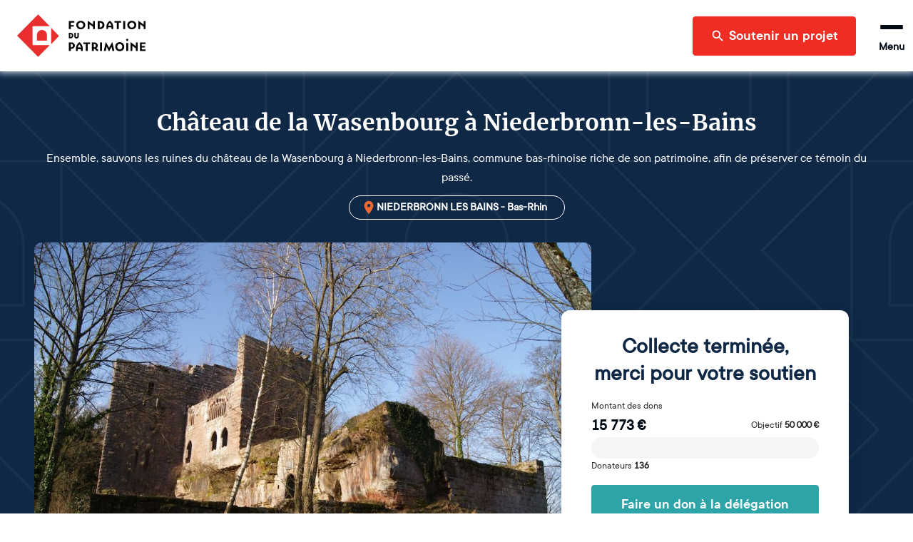

--- FILE ---
content_type: text/html; charset=utf-8
request_url: https://www.fondation-patrimoine.org/les-projets/chateau-de-la-wasenbourg-a-niederbronn-les-bains/51459
body_size: 55874
content:
<!DOCTYPE html><html lang="fr"><head><meta name="viewport" content="width=device-width"/><title>Château de la Wasenbourg | Fondation du patrimoine</title><meta name="description" content="Ensemble, sauvons les ruines du château de la Wasenbourg à Niederbronn-les-Bains, commune bas-rhinoise riche de son patrimoine, afin de préserver ce témoin du passé. "/><meta charSet="UTF-8"/><meta name="twitter:card" content="summary_large_image"/><meta name="twitter:title" content="Château de la Wasenbourg à Niederbronn-les-Bains"/><meta name="twitter:description" content="Ensemble, sauvons les ruines du château de la Wasenbourg à Niederbronn-les-Bains, commune bas-rhinoise riche de son patrimoine, afin de préserver ce témoin du passé. "/><meta name="twitter:image" content="https://strapi-upload.cdn.fondation-patrimoine.org/large_DSC_04479_eb6227781c.JPG"/><meta name="twitter:site" content="@fond_patrimoine"/><meta property="og:title" content="Château de la Wasenbourg à Niederbronn-les-Bains"/><meta property="og:description" content="Ensemble, sauvons les ruines du château de la Wasenbourg à Niederbronn-les-Bains, commune bas-rhinoise riche de son patrimoine, afin de préserver ce témoin du passé. "/><meta property="og:type" content="website"/><meta property="og:url" content="https://www.fondation-patrimoine.org/les-projets/chateau-de-la-wasenbourg-a-niederbronn-les-bains/51459"/><meta property="og:image" content="https://strapi-upload.cdn.fondation-patrimoine.org/large_DSC_04479_eb6227781c.JPG"/><meta property="og:image:width" content="1000"/><meta property="og:image:height" content="669"/><meta property="og:site_name" content="Fondation du patrimoine"/><meta name="next-head-count" content="17"/><link rel="apple-touch-icon" sizes="120x120" href="/favicons/apple-touch-icon.png"/><link rel="icon" type="image/png" sizes="32x32" href="/favicons/favicon-32x32.png"/><link rel="icon" type="image/png" sizes="16x16" href="/favicons/favicon-16x16.png"/><link rel="manifest" href="/favicons/site.webmanifest"/><meta name="msapplication-config" content="/favicons/browserconfig.xml"/><link rel="icon" href="/favicon.ico"/><link rel="mask-icon" href="/favicons/safari-pinned-tab.svg" color="#5bbad5"/><meta name="msapplication-TileColor" content="#b91d47"/><meta name="theme-color" content="#ffffff"/><link rel="preload" as="font" href="/fonts/ttcommons/TTCommons-DemiBold/font.woff2" type="font/woff2" crossorigin="anonymous"/><link rel="preload" as="font" href="/fonts/ttcommons/TTCommons-Regular/font.woff2" type="font/woff2" crossorigin="anonymous"/><link rel="preload" as="font" href="/fonts/merriweather/Merriweather-Bold.ttf" type="font/woff2" crossorigin="anonymous"/><link rel="preload" href="/_next/static/css/e986a01595278f9b.css" as="style"/><link rel="stylesheet" href="/_next/static/css/e986a01595278f9b.css" data-n-g=""/><noscript data-n-css=""></noscript><script defer="" nomodule="" src="/_next/static/chunks/polyfills-42372ed130431b0a.js"></script><script defer="" src="/_next/static/chunks/2481.42d292ede2a328a1.js"></script><script defer="" src="/_next/static/chunks/8461.703ffed8f795a2c1.js"></script><script defer="" src="/_next/static/chunks/4663.872d33e287384f34.js"></script><script src="/_next/static/chunks/webpack-8f9ac9ccbd3b2f99.js" defer=""></script><script src="/_next/static/chunks/framework-aa1289bf53dcad16.js" defer=""></script><script src="/_next/static/chunks/main-f2663e15b4a7d8f0.js" defer=""></script><script src="/_next/static/chunks/pages/_app-06306caf8f93edb3.js" defer=""></script><script src="/_next/static/chunks/6310-585dc701bd719661.js" defer=""></script><script src="/_next/static/chunks/6812-d11c8e6d8f90231d.js" defer=""></script><script src="/_next/static/chunks/5248-c38012f3b298dab5.js" defer=""></script><script src="/_next/static/chunks/4310-fd5388a338ffbb32.js" defer=""></script><script src="/_next/static/chunks/8169-426017c91078f910.js" defer=""></script><script src="/_next/static/chunks/4618-06564a08c0796fb6.js" defer=""></script><script src="/_next/static/chunks/5773-2d064a6f66deda5f.js" defer=""></script><script src="/_next/static/chunks/7209-07f44e4431e32064.js" defer=""></script><script src="/_next/static/chunks/3063-bafdb9a6a447d1db.js" defer=""></script><script src="/_next/static/chunks/7538-803c5cb13b42173f.js" defer=""></script><script src="/_next/static/chunks/2137-5d85cf16c1a97149.js" defer=""></script><script src="/_next/static/chunks/78-705ce59c4bf664b0.js" defer=""></script><script src="/_next/static/chunks/4514-c5745c168eb2720d.js" defer=""></script><script src="/_next/static/chunks/529-d9e44cf2a0c6cbda.js" defer=""></script><script src="/_next/static/chunks/4240-13dff8bbf6380e3c.js" defer=""></script><script src="/_next/static/chunks/8708-4c9654600a3e8921.js" defer=""></script><script src="/_next/static/chunks/6350-a11eb348134685a7.js" defer=""></script><script src="/_next/static/chunks/1467-903d5f1bf22d2533.js" defer=""></script><script src="/_next/static/chunks/7118-d362f0ecd81e76d5.js" defer=""></script><script src="/_next/static/chunks/914-a376fb766985f03b.js" defer=""></script><script src="/_next/static/chunks/4902-b183b98afed4c100.js" defer=""></script><script src="/_next/static/chunks/5145-4332377f3b45cc22.js" defer=""></script><script src="/_next/static/chunks/pages/les-projets/%5Bslug%5D/%5Bcode%5D-65e66628ca77ff55.js" defer=""></script><script src="/_next/static/lDFnslubxnpI190Lc3xQQ/_buildManifest.js" defer=""></script><script src="/_next/static/lDFnslubxnpI190Lc3xQQ/_ssgManifest.js" defer=""></script></head><body><div id="__next"><style data-emotion="css-global 15ha2qo">html{-webkit-font-smoothing:antialiased;-moz-osx-font-smoothing:grayscale;box-sizing:border-box;-webkit-text-size-adjust:100%;}*,*::before,*::after{box-sizing:inherit;}strong,b{font-weight:700;}body{margin:0;color:#010B15;font-family:'TTCommons-Regular','Helvetica Neue',Helvetica,Arial,sans-serif;font-size:1rem;font-weight:400;line-height:1.5;background-color:#fff;}@media print{body{background-color:#fff;}}body::backdrop{background-color:#fff;}.Mui-disabled{color:#474747!important;opacity:1;-webkit-text-fill-color:#474747!important;}*,*::before,*::after{box-sizing:border-box;}</style><style data-emotion="css 1hqxhxb">.css-1hqxhxb{position:fixed;top:0;left:0;right:0;height:3px;z-index:9999;pointer-events:none;}</style><div class="css-1hqxhxb ewtkd870"><style data-emotion="css 1vk7f5u">.css-1vk7f5u{height:100%;background-color:#e82e2e;width:0%;-webkit-transition:width 200ms ease-out,opacity 200ms ease-out;transition:width 200ms ease-out,opacity 200ms ease-out;box-shadow:0 0 10px #e82e2e,0 0 5px #e82e2e;opacity:0;}.css-1vk7f5u::after{content:"";position:absolute;right:0;top:0;bottom:0;width:100px;background:linear-gradient(to right, transparent, rgba(232, 46, 46, 0.4));box-shadow:0 0 10px #e82e2e;}</style><div class="css-1vk7f5u ewtkd871"></div></div><style data-emotion="css vzjk5">.css-vzjk5{background-color:#f5f5f5;width:100%;position:relative;}</style><style data-emotion="css st4h3f">.css-st4h3f{display:-webkit-box;display:-webkit-flex;display:-ms-flexbox;display:flex;-webkit-flex-direction:column;-ms-flex-direction:column;flex-direction:column;background-color:#f5f5f5;width:100%;position:relative;}</style><div class="MuiStack-root e13vyp9o0 css-st4h3f"><style data-emotion="css tl563l">.css-tl563l{box-shadow:0px 0 9px 2px #ccd9e7;position:-webkit-sticky;position:sticky;width:100%;z-index:1100;top:-66px;-webkit-transform:translateY(0);-moz-transform:translateY(0);-ms-transform:translateY(0);transform:translateY(0);}@media (min-width:600px){.css-tl563l{top:-96px;}}</style><div class="css-tl563l e1ougyzz0"><style data-emotion="css 16b7lm0">.css-16b7lm0{width:100%;margin:auto;display:-webkit-box;display:-webkit-flex;display:-ms-flexbox;display:flex;-webkit-align-items:center;-webkit-box-align:center;-ms-flex-align:center;align-items:center;grid-auto-flow:column;height:70px;padding:0px 24px;line-height:1;z-index:100;background-color:#ffffff;}@media (min-width:600px){.css-16b7lm0{height:100px;}}</style><header class="css-16b7lm0 e1ougyzz1"><style data-emotion="css 1slj345">.css-1slj345{cursor:pointer;display:-webkit-box;display:-webkit-flex;display:-ms-flexbox;display:flex;-webkit-align-self:stretch;-ms-flex-item-align:stretch;align-self:stretch;margin-right:auto;width:50px;padding:10px 0;background-image:url("/logo-sm.svg");-webkit-background-size:contain;background-size:contain;-webkit-background-position:center;background-position:center;background-repeat:no-repeat;background-origin:content-box;}@media (min-width:600px){.css-1slj345{width:180px;background-image:url("/logo-md.svg");}}@media (min-width:1408px){.css-1slj345{background-image:url("/logo.svg");}}</style><style data-emotion="css 78e5nf">.css-78e5nf{outline:none;cursor:pointer;color:inherit;-webkit-text-decoration:none;text-decoration:none;cursor:pointer;display:-webkit-box;display:-webkit-flex;display:-ms-flexbox;display:flex;-webkit-align-self:stretch;-ms-flex-item-align:stretch;align-self:stretch;margin-right:auto;width:50px;padding:10px 0;background-image:url("/logo-sm.svg");-webkit-background-size:contain;background-size:contain;-webkit-background-position:center;background-position:center;background-repeat:no-repeat;background-origin:content-box;}@media (min-width:600px){.css-78e5nf{width:180px;background-image:url("/logo-md.svg");}}@media (min-width:1408px){.css-78e5nf{background-image:url("/logo.svg");}}</style><style data-emotion="css 1it4qz7">.css-1it4qz7{-webkit-text-decoration:none;text-decoration:none;outline:none;cursor:pointer;color:inherit;-webkit-text-decoration:none;text-decoration:none;cursor:pointer;display:-webkit-box;display:-webkit-flex;display:-ms-flexbox;display:flex;-webkit-align-self:stretch;-ms-flex-item-align:stretch;align-self:stretch;margin-right:auto;width:50px;padding:10px 0;background-image:url("/logo-sm.svg");-webkit-background-size:contain;background-size:contain;-webkit-background-position:center;background-position:center;background-repeat:no-repeat;background-origin:content-box;}@media (min-width:600px){.css-1it4qz7{width:180px;background-image:url("/logo-md.svg");}}@media (min-width:1408px){.css-1it4qz7{background-image:url("/logo.svg");}}</style><style data-emotion="css wfzlaa">.css-wfzlaa{margin:0;font:inherit;line-height:inherit;letter-spacing:inherit;color:#F02D23;-webkit-text-decoration:none;text-decoration:none;outline:none;cursor:pointer;color:inherit;-webkit-text-decoration:none;text-decoration:none;cursor:pointer;display:-webkit-box;display:-webkit-flex;display:-ms-flexbox;display:flex;-webkit-align-self:stretch;-ms-flex-item-align:stretch;align-self:stretch;margin-right:auto;width:50px;padding:10px 0;background-image:url("/logo-sm.svg");-webkit-background-size:contain;background-size:contain;-webkit-background-position:center;background-position:center;background-repeat:no-repeat;background-origin:content-box;}@media (min-width:600px){.css-wfzlaa{width:180px;background-image:url("/logo-md.svg");}}@media (min-width:1408px){.css-wfzlaa{background-image:url("/logo.svg");}}</style><a class="MuiTypography-root MuiTypography-inherit MuiLink-root MuiLink-underlineNone e1ougyzz2 e1f886st0 css-wfzlaa" data-testid="home-header-logo" href="/"></a><style data-emotion="css l1wzkm">.css-l1wzkm{display:none;-webkit-align-items:center;-webkit-box-align:center;-ms-flex-align:center;align-items:center;height:100%;}@media (min-width:1408px){.css-l1wzkm{display:-webkit-box;display:-webkit-flex;display:-ms-flexbox;display:flex;}}</style><div class="css-l1wzkm e1ougyzz5"><style data-emotion="css 1kb1ww1">.css-1kb1ww1{position:relative;display:-webkit-box;display:-webkit-flex;display:-ms-flexbox;display:flex;gap:32px;height:100%;padding:0;margin:0;margin-right:24px;list-style:none;}</style><nav class="css-1kb1ww1 e122q6ky0"><style data-emotion="css 18woc08">.css-18woc08{display:-webkit-box;display:-webkit-flex;display:-ms-flexbox;display:flex;position:relative;-webkit-transition:all 0.2s,color 0.1s;transition:all 0.2s,color 0.1s;cursor:pointer;}.css-18woc08 a{-webkit-transition:inherit;transition:inherit;}.css-18woc08:after{content:"";position:absolute;bottom:0;left:0;right:0;height:6px;background-color:#F02D23;-webkit-transition:inherit;transition:inherit;pointer-events:none;-webkit-transform:scaleX(0);-moz-transform:scaleX(0);-ms-transform:scaleX(0);transform:scaleX(0);}.css-18woc08:hover{color:#F02D23;}.css-18woc08:hover:after{-webkit-transform:scaleX(1);-moz-transform:scaleX(1);-ms-transform:scaleX(1);transform:scaleX(1);}</style><div class="css-18woc08 e16p43iq0"><style data-emotion="css vp8i20">.css-vp8i20{cursor:default;display:-webkit-box;display:-webkit-flex;display:-ms-flexbox;display:flex;-webkit-flex-direction:column;-ms-flex-direction:column;flex-direction:column;-webkit-box-pack:center;-ms-flex-pack:center;-webkit-justify-content:center;justify-content:center;font-size:20px;font-weight:bold;}</style><div class="css-vp8i20 e16p43iq1">Découvrir la Fondation</div><style data-emotion="css pc6y30">.css-pc6y30{position:absolute;top:100%;width:320px;}</style><div class="css-pc6y30 e16p43iq2"><style data-emotion="css abqyn">.css-abqyn{height:0;overflow:hidden;-webkit-transition:height 300ms cubic-bezier(0.4, 0, 0.2, 1) 0ms;transition:height 300ms cubic-bezier(0.4, 0, 0.2, 1) 0ms;visibility:hidden;}</style><div class="MuiCollapse-root MuiCollapse-vertical MuiCollapse-hidden css-abqyn" style="min-height:0px"><style data-emotion="css 15830to">.css-15830to{display:-webkit-box;display:-webkit-flex;display:-ms-flexbox;display:flex;width:100%;}</style><div class="MuiCollapse-wrapper MuiCollapse-vertical css-15830to"><style data-emotion="css 9vd5ud">.css-9vd5ud{width:100%;}</style><div class="MuiCollapse-wrapperInner MuiCollapse-vertical css-9vd5ud"><style data-emotion="css tzul5d">.css-tzul5d{position:relative;z-index:10;overflow:hidden;display:-webkit-box;display:-webkit-flex;display:-ms-flexbox;display:flex;-webkit-flex-direction:column;-ms-flex-direction:column;flex-direction:column;padding-left:0;margin-bottom:0;background-color:white;border-bottom:none;border-radius:0 0 4px 4px;box-shadow:0 2px 4px 0 rgba(0,0,0,0.23);}</style><div class="css-tzul5d ecuzakb0"><div><style data-emotion="css 7tkt3c">.css-7tkt3c{display:-webkit-box;display:-webkit-flex;display:-ms-flexbox;display:flex;-webkit-flex-direction:row;-ms-flex-direction:row;flex-direction:row;-webkit-align-items:center;-webkit-box-align:center;-ms-flex-align:center;align-items:center;padding:16px;height:60px;border-bottom:1px solid rgba(0,0,0,0.09);}</style><style data-emotion="css 5mo8e0">.css-5mo8e0{display:-webkit-box;display:-webkit-flex;display:-ms-flexbox;display:flex;-webkit-flex-direction:row;-ms-flex-direction:row;flex-direction:row;-webkit-align-items:center;-webkit-box-align:center;-ms-flex-align:center;align-items:center;padding:16px;height:60px;border-bottom:1px solid rgba(0,0,0,0.09);}</style><div class="eudbbpi3 MuiBox-root css-5mo8e0"><style data-emotion="css iaisnh">.css-iaisnh{position:relative;cursor:pointer;display:-webkit-box;display:-webkit-flex;display:-ms-flexbox;display:flex;-webkit-align-items:center;-webkit-box-align:center;-ms-flex-align:center;align-items:center;gap:16px;height:100%;font-size:18px;font-weight:bold;background-color:#ffffff;color:#010B15;margin-right:0;-webkit-transition:color 0s;transition:color 0s;}.css-iaisnh:hover{color:#F02D23;}</style><style data-emotion="css n89cqn">.css-n89cqn{outline:none;cursor:pointer;color:inherit;-webkit-text-decoration:none;text-decoration:none;position:relative;cursor:pointer;display:-webkit-box;display:-webkit-flex;display:-ms-flexbox;display:flex;-webkit-align-items:center;-webkit-box-align:center;-ms-flex-align:center;align-items:center;gap:16px;height:100%;font-size:18px;font-weight:bold;background-color:#ffffff;color:#010B15;margin-right:0;-webkit-transition:color 0s;transition:color 0s;}.css-n89cqn:hover{color:#F02D23;}</style><style data-emotion="css 1y1ml5n">.css-1y1ml5n{-webkit-text-decoration:none;text-decoration:none;outline:none;cursor:pointer;color:inherit;-webkit-text-decoration:none;text-decoration:none;position:relative;cursor:pointer;display:-webkit-box;display:-webkit-flex;display:-ms-flexbox;display:flex;-webkit-align-items:center;-webkit-box-align:center;-ms-flex-align:center;align-items:center;gap:16px;height:100%;font-size:18px;font-weight:bold;background-color:#ffffff;color:#010B15;margin-right:0;-webkit-transition:color 0s;transition:color 0s;}.css-1y1ml5n:hover{color:#F02D23;}</style><style data-emotion="css 1ukegjk">.css-1ukegjk{margin:0;font:inherit;line-height:inherit;letter-spacing:inherit;color:#F02D23;-webkit-text-decoration:none;text-decoration:none;outline:none;cursor:pointer;color:inherit;-webkit-text-decoration:none;text-decoration:none;position:relative;cursor:pointer;display:-webkit-box;display:-webkit-flex;display:-ms-flexbox;display:flex;-webkit-align-items:center;-webkit-box-align:center;-ms-flex-align:center;align-items:center;gap:16px;height:100%;font-size:18px;font-weight:bold;background-color:#ffffff;color:#010B15;margin-right:0;-webkit-transition:color 0s;transition:color 0s;}.css-1ukegjk:hover{color:#F02D23;}</style><a class="MuiTypography-root MuiTypography-inherit MuiLink-root MuiLink-underlineNone eudbbpi0 e1f886st0 css-1ukegjk" href="/c/fondation-du-patrimoine/qui-sommes-nous/1653"><style data-emotion="css viamqk">.css-viamqk{color:#F02D23;}</style><div class="css-viamqk eudbbpi1"><style data-emotion="css q7mezt">.css-q7mezt{-webkit-user-select:none;-moz-user-select:none;-ms-user-select:none;user-select:none;width:1em;height:1em;display:inline-block;-webkit-flex-shrink:0;-ms-flex-negative:0;flex-shrink:0;-webkit-transition:fill 200ms cubic-bezier(0.4, 0, 0.2, 1) 0ms;transition:fill 200ms cubic-bezier(0.4, 0, 0.2, 1) 0ms;fill:currentColor;font-size:1.5rem;}</style><svg xmlns="http://www.w3.org/2000/svg" viewBox="0 0 512 512" class="MuiSvgIcon-root MuiSvgIcon-fontSizeMedium css-q7mezt" focusable="false" aria-hidden="true"><path d="M464 256a208 208 0 1 0-416 0 208 208 0 1 0 416 0M0 256a256 256 0 1 1 512 0 256 256 0 1 1-512 0m169.8-90.7c7.9-22.3 29.1-37.3 52.8-37.3h58.3c34.9 0 63.1 28.3 63.1 63.1 0 22.6-12.1 43.5-31.7 54.8L280 264.4c-.2 13-10.9 23.6-24 23.6-13.3 0-24-10.7-24-24v-13.5c0-8.6 4.6-16.5 12.1-20.8l44.3-25.4c4.7-2.7 7.6-7.7 7.6-13.1 0-8.4-6.8-15.1-15.1-15.1h-58.3c-3.4 0-6.4 2.1-7.5 5.3l-.4 1.2c-4.4 12.5-18.2 19-30.6 14.6s-19-18.2-14.6-30.6l.4-1.2zM224 352a32 32 0 1 1 64 0 32 32 0 1 1-64 0"></path></svg></div>Qui sommes-nous ?</a><style data-emotion="css 1wi6x91">.css-1wi6x91{-webkit-user-select:none;-moz-user-select:none;-ms-user-select:none;user-select:none;width:1em;height:1em;display:inline-block;-webkit-flex-shrink:0;-ms-flex-negative:0;flex-shrink:0;-webkit-transition:fill 200ms cubic-bezier(0.4, 0, 0.2, 1) 0ms;transition:fill 200ms cubic-bezier(0.4, 0, 0.2, 1) 0ms;fill:currentColor;font-size:1.5rem;color:#010B15;margin-left:auto;-webkit-transform:rotateX(0);-moz-transform:rotateX(0);-ms-transform:rotateX(0);transform:rotateX(0);-webkit-transition:-webkit-transform 0.2s;transition:transform 0.2s;}.css-1wi6x91:hover{color:#F02D23;}</style><svg class="MuiSvgIcon-root MuiSvgIcon-fontSizeMedium css-1wi6x91" focusable="false" aria-hidden="true" viewBox="0 0 24 24"><path d="M7.41 8.59 12 13.17l4.59-4.58L18 10l-6 6-6-6z"></path></svg></div><div class="MuiCollapse-root MuiCollapse-vertical MuiCollapse-hidden css-abqyn" style="min-height:0px"><div class="MuiCollapse-wrapper MuiCollapse-vertical css-15830to"><div class="MuiCollapse-wrapperInner MuiCollapse-vertical css-9vd5ud"><div><style data-emotion="css 1c06be7">.css-1c06be7{display:-webkit-box;display:-webkit-flex;display:-ms-flexbox;display:flex;-webkit-flex-direction:row;-ms-flex-direction:row;flex-direction:row;-webkit-align-items:center;-webkit-box-align:center;-ms-flex-align:center;align-items:center;padding:16px;height:60px;border-bottom:1px solid rgba(0,0,0,0.09);}.css-1c06be7.css-1c06be7{padding-left:56px;}</style><div class="eudbbpi3 MuiBox-root css-1c06be7"><style data-emotion="css 15gshfy">.css-15gshfy{position:relative;cursor:pointer;display:-webkit-box;display:-webkit-flex;display:-ms-flexbox;display:flex;-webkit-align-items:center;-webkit-box-align:center;-ms-flex-align:center;align-items:center;gap:16px;height:100%;font-size:14px;font-weight:normal;background-color:#ffffff;color:#010B15;margin-right:0;-webkit-transition:color 0s;transition:color 0s;}.css-15gshfy:hover{color:#F02D23;}</style><style data-emotion="css 14jdym2">.css-14jdym2{outline:none;cursor:pointer;color:inherit;-webkit-text-decoration:none;text-decoration:none;position:relative;cursor:pointer;display:-webkit-box;display:-webkit-flex;display:-ms-flexbox;display:flex;-webkit-align-items:center;-webkit-box-align:center;-ms-flex-align:center;align-items:center;gap:16px;height:100%;font-size:14px;font-weight:normal;background-color:#ffffff;color:#010B15;margin-right:0;-webkit-transition:color 0s;transition:color 0s;}.css-14jdym2:hover{color:#F02D23;}</style><style data-emotion="css 19u215l">.css-19u215l{-webkit-text-decoration:none;text-decoration:none;outline:none;cursor:pointer;color:inherit;-webkit-text-decoration:none;text-decoration:none;position:relative;cursor:pointer;display:-webkit-box;display:-webkit-flex;display:-ms-flexbox;display:flex;-webkit-align-items:center;-webkit-box-align:center;-ms-flex-align:center;align-items:center;gap:16px;height:100%;font-size:14px;font-weight:normal;background-color:#ffffff;color:#010B15;margin-right:0;-webkit-transition:color 0s;transition:color 0s;}.css-19u215l:hover{color:#F02D23;}</style><style data-emotion="css 1cywm9o">.css-1cywm9o{margin:0;font:inherit;line-height:inherit;letter-spacing:inherit;color:#F02D23;-webkit-text-decoration:none;text-decoration:none;outline:none;cursor:pointer;color:inherit;-webkit-text-decoration:none;text-decoration:none;position:relative;cursor:pointer;display:-webkit-box;display:-webkit-flex;display:-ms-flexbox;display:flex;-webkit-align-items:center;-webkit-box-align:center;-ms-flex-align:center;align-items:center;gap:16px;height:100%;font-size:14px;font-weight:normal;background-color:#ffffff;color:#010B15;margin-right:0;-webkit-transition:color 0s;transition:color 0s;}.css-1cywm9o:hover{color:#F02D23;}</style><a class="MuiTypography-root MuiTypography-inherit MuiLink-root MuiLink-underlineNone eudbbpi0 e1f886st0 css-1cywm9o" href="/c/decouvrir-la-fondation/qui-sommes-nous/notre-histoire/727">Notre histoire</a></div></div><div><div class="eudbbpi3 MuiBox-root css-1c06be7"><a class="MuiTypography-root MuiTypography-inherit MuiLink-root MuiLink-underlineNone eudbbpi0 e1f886st0 css-1cywm9o" href="/fondation-du-patrimoine/qui-sommes-nous/notre-cause">Notre cause</a></div></div><div><div class="eudbbpi3 MuiBox-root css-1c06be7"><a class="MuiTypography-root MuiTypography-inherit MuiLink-root MuiLink-underlineNone eudbbpi0 e1f886st0 css-1cywm9o" href="/c/decouvrir-la-fondation/qui-sommes-nous/nos-resultats/595">Nos résultats</a></div></div><div><div class="eudbbpi3 MuiBox-root css-1c06be7"><a class="MuiTypography-root MuiTypography-inherit MuiLink-root MuiLink-underlineNone eudbbpi0 e1f886st0 css-1cywm9o" href="/c/decouvrir-la-fondation/qui-sommes-nous/our-activity-in-a-nutshell/1024">Our activity</a></div></div></div></div></div></div><div><div class="eudbbpi3 MuiBox-root css-5mo8e0"><a class="MuiTypography-root MuiTypography-inherit MuiLink-root MuiLink-underlineNone eudbbpi0 e1f886st0 css-1ukegjk" href="/fondation-du-patrimoine/notre-organisation"><div class="css-viamqk eudbbpi1"><svg xmlns="http://www.w3.org/2000/svg" viewBox="0 0 384 512" class="MuiSvgIcon-root MuiSvgIcon-fontSizeMedium css-q7mezt" focusable="false" aria-hidden="true"><path d="M64 48c-8.8 0-16 7.2-16 16v384c0 8.8 7.2 16 16 16h80v-64c0-26.5 21.5-48 48-48s48 21.5 48 48v64h80c8.8 0 16-7.2 16-16V64c0-8.8-7.2-16-16-16zM0 64C0 28.7 28.7 0 64 0h256c35.3 0 64 28.7 64 64v384c0 35.3-28.7 64-64 64H64c-35.3 0-64-28.7-64-64zm88 40c0-8.8 7.2-16 16-16h48c8.8 0 16 7.2 16 16v48c0 8.8-7.2 16-16 16h-48c-8.8 0-16-7.2-16-16zm144-16h48c8.8 0 16 7.2 16 16v48c0 8.8-7.2 16-16 16h-48c-8.8 0-16-7.2-16-16v-48c0-8.8 7.2-16 16-16M88 232c0-8.8 7.2-16 16-16h48c8.8 0 16 7.2 16 16v48c0 8.8-7.2 16-16 16h-48c-8.8 0-16-7.2-16-16zm144-16h48c8.8 0 16 7.2 16 16v48c0 8.8-7.2 16-16 16h-48c-8.8 0-16-7.2-16-16v-48c0-8.8 7.2-16 16-16"></path></svg></div>Notre organisation</a></div></div><div><div class="eudbbpi3 MuiBox-root css-5mo8e0"><a class="MuiTypography-root MuiTypography-inherit MuiLink-root MuiLink-underlineNone eudbbpi0 e1f886st0 css-1ukegjk" href="/c/decouvrir-la-fondation/partenaires-et-mecenes/1189"><div class="css-viamqk eudbbpi1"><svg xmlns="http://www.w3.org/2000/svg" viewBox="0 0 640 512" class="MuiSvgIcon-root MuiSvgIcon-fontSizeMedium css-q7mezt" focusable="false" aria-hidden="true"><path d="m272.2 64.6-51.1 51.1c-15.3 4.2-29.5 11.9-41.5 22.5L153 161.9c-10.2 9.1-23.5 14.1-37.2 14.1H96v128c20.4.6 39.8 8.9 54.3 23.4l35.6 35.6 7 7 27 27c6.2 6.2 16.4 6.2 22.6 0 1.7-1.7 3-3.7 3.7-5.8 2.8-7.7 9.3-13.5 17.3-15.3s16.4.6 22.2 6.5l10.8 10.6c11.6 11.6 30.4 11.6 41.9 0 5.4-5.4 8.3-12.3 8.6-19.4.4-8.8 5.6-16.6 13.6-20.4s17.3-3 24.4 2.1c9.4 6.7 22.5 5.8 30.9-2.6 9.4-9.4 9.4-24.6 0-33.9L340.1 243l-35.8 33c-27.3 25.2-69.2 25.6-97 .9-31.7-28.2-32.4-77.4-1.6-106.5l70.1-66.2C303.2 78.4 339.4 64 377.1 64c36.1 0 71 13.3 97.9 37.2l30.1 26.8H624c8.8 0 16 7.2 16 16v208c0 17.7-14.3 32-32 32h-32c-11.8 0-22.2-6.4-27.7-16h-84.9c-3.4 6.7-7.9 13.1-13.5 18.7-17.1 17.1-40.8 23.8-63 20.1-3.6 7.3-8.5 14.1-14.6 20.2-27.3 27.3-70 30-100.4 8.1-25.1 20.8-62.5 19.5-86-4.1L159 404l-7-7-35.6-35.6c-5.5-5.5-12.7-8.7-20.4-9.3 0 17.6-14.4 31.9-32 31.9H32c-17.7 0-32-14.3-32-32V144c0-8.8 7.2-16 16-16h99.8c2 0 3.9-.7 5.3-2l26.5-23.6C175.5 77.7 211.4 64 248.7 64H259c4.4 0 8.9.2 13.2.6M544 320V176h-48c-5.9 0-11.6-2.2-15.9-6.1l-36.9-32.8C425 120.9 401.5 112 377.1 112c-25.4 0-49.8 9.7-68.3 27.1l-70.1 66.2c-10.3 9.8-10.1 26.3.5 35.7 9.3 8.3 23.4 8.1 32.5-.3l71.9-66.4c9.7-9 24.9-8.4 33.9 1.4s8.4 24.9-1.4 33.9l-.8.8 74.4 74.4c10 10 16.5 22.3 19.4 35.1H544zM64 336a16 16 0 1 0-32 0 16 16 0 1 0 32 0m528 16a16 16 0 1 0 0-32 16 16 0 1 0 0 32"></path></svg></div>Nos partenaires et mécènes</a></div></div><div><div class="eudbbpi3 MuiBox-root css-5mo8e0"><a class="MuiTypography-root MuiTypography-inherit MuiLink-root MuiLink-underlineNone eudbbpi0 e1f886st0 css-1ukegjk" href="/c/nos-actualites/364"><div class="css-viamqk eudbbpi1"><svg xmlns="http://www.w3.org/2000/svg" viewBox="0 0 512 512" class="MuiSvgIcon-root MuiSvgIcon-fontSizeMedium css-q7mezt" focusable="false" aria-hidden="true"><path d="M168 80c-13.3 0-24 10.7-24 24v304c0 8.4-1.4 16.5-4.1 24H440c13.3 0 24-10.7 24-24V104c0-13.3-10.7-24-24-24zM72 480c-39.8 0-72-32.2-72-72V112c0-13.3 10.7-24 24-24s24 10.7 24 24v296c0 13.3 10.7 24 24 24s24-10.7 24-24V104c0-39.8 32.2-72 72-72h272c39.8 0 72 32.2 72 72v304c0 39.8-32.2 72-72 72zm104-344c0-13.3 10.7-24 24-24h96c13.3 0 24 10.7 24 24v80c0 13.3-10.7 24-24 24h-96c-13.3 0-24-10.7-24-24zm200-24h32c13.3 0 24 10.7 24 24s-10.7 24-24 24h-32c-13.3 0-24-10.7-24-24s10.7-24 24-24m0 80h32c13.3 0 24 10.7 24 24s-10.7 24-24 24h-32c-13.3 0-24-10.7-24-24s10.7-24 24-24m-176 80h208c13.3 0 24 10.7 24 24s-10.7 24-24 24H200c-13.3 0-24-10.7-24-24s10.7-24 24-24m0 80h208c13.3 0 24 10.7 24 24s-10.7 24-24 24H200c-13.3 0-24-10.7-24-24s10.7-24 24-24"></path></svg></div>Nos actualités</a></div></div></div></div></div></div></div></div><div class="css-18woc08 e16p43iq0"><div class="css-vp8i20 e16p43iq1">Soumettre un projet</div><div class="css-pc6y30 e16p43iq2"><div class="MuiCollapse-root MuiCollapse-vertical MuiCollapse-hidden css-abqyn" style="min-height:0px"><div class="MuiCollapse-wrapper MuiCollapse-vertical css-15830to"><div class="MuiCollapse-wrapperInner MuiCollapse-vertical css-9vd5ud"><div class="css-tzul5d ecuzakb0"><div><div class="eudbbpi3 MuiBox-root css-5mo8e0"><a class="MuiTypography-root MuiTypography-inherit MuiLink-root MuiLink-underlineNone eudbbpi0 e1f886st0 css-1ukegjk" href="/c/soumettre-un-projet/organiser-une-collecte/233"><div class="css-viamqk eudbbpi1"><svg xmlns="http://www.w3.org/2000/svg" viewBox="0 0 512 512" class="MuiSvgIcon-root MuiSvgIcon-fontSizeMedium css-q7mezt" focusable="false" aria-hidden="true"><path d="M480 32c0-12.9-7.8-24.6-19.8-29.6S434.5.2 425.3 9.3L381.7 53c-48 48-113.1 75-181 75H64c-35.3 0-64 28.7-64 64v96c0 35.3 28.7 64 64 64v128c0 17.7 14.3 32 32 32h64c17.7 0 32-14.3 32-32V352h8.7c67.9 0 133 27 181 75l43.6 43.6c9.2 9.2 22.9 11.9 34.9 6.9s19.8-16.6 19.8-29.6V300.4c18.6-8.8 32-32.5 32-60.4s-13.4-51.6-32-60.4zm-64 76.7v262.6C357.2 317.8 280.5 288 200.7 288H192v-96h8.7c79.8 0 156.5-29.8 215.3-83.3"></path></svg></div>Organiser une collecte de dons</a></div></div><div><div class="eudbbpi3 MuiBox-root css-5mo8e0"><a class="MuiTypography-root MuiTypography-inherit MuiLink-root MuiLink-underlineNone eudbbpi0 e1f886st0 css-1ukegjk" href="/c/soumettre-un-projet/defiscaliser-travaux/232"><div class="css-viamqk eudbbpi1"><svg xmlns="http://www.w3.org/2000/svg" viewBox="0 0 640 512" class="MuiSvgIcon-root MuiSvgIcon-fontSizeMedium css-q7mezt" focusable="false" aria-hidden="true"><path d="M320.7 352c8.1-89.7 83.5-160 175.3-160 8.9 0 17.6.7 26.1 1.9L309.5 7c-6-5-14-7-21-7s-15 1-22 8L10 231.5c-7 7-10 15-10 24 0 18 14 32.1 32 32.1h32v69.7c-.1.9-.1 1.8-.1 2.8V472c0 22.1 17.9 40 40 40h16c1.2 0 2.4-.1 3.6-.2 1.5.1 3 .2 4.5.2h56c22.1 0 40-17.9 40-40v-88c0-17.7 14.3-32 32-32h64.7M640 368a144 144 0 1 0-288 0 144 144 0 1 0 288 0m-76.7-43.3c6.2 6.2 6.2 16.4 0 22.6l-72 72c-6.2 6.2-16.4 6.2-22.6 0l-40-40c-6.2-6.2-6.2-16.4 0-22.6s16.4-6.2 22.6 0l28.7 28.7 60.7-60.7c6.2-6.2 16.4-6.2 22.6 0"></path></svg></div>Défiscaliser vos travaux</a></div></div><div><div class="eudbbpi3 MuiBox-root css-5mo8e0"><a class="MuiTypography-root MuiTypography-inherit MuiLink-root MuiLink-underlineNone eudbbpi0 e1f886st0 css-1ukegjk" href="/c/soumettre-un-projet/obtenir-une-aide-financiere/496"><div class="css-viamqk eudbbpi1"><svg xmlns="http://www.w3.org/2000/svg" viewBox="0 0 384 512" class="MuiSvgIcon-root MuiSvgIcon-fontSizeMedium css-q7mezt" focusable="false" aria-hidden="true"><path d="M64 464c-8.8 0-16-7.2-16-16V64c0-8.8 7.2-16 16-16h160v80c0 17.7 14.3 32 32 32h80v288c0 8.8-7.2 16-16 16zM64 0C28.7 0 0 28.7 0 64v384c0 35.3 28.7 64 64 64h256c35.3 0 64-28.7 64-64V154.5c0-17-6.7-33.3-18.7-45.3l-90.6-90.5C262.7 6.7 246.5 0 229.5 0zm56 256c-13.3 0-24 10.7-24 24s10.7 24 24 24h144c13.3 0 24-10.7 24-24s-10.7-24-24-24zm0 96c-13.3 0-24 10.7-24 24s10.7 24 24 24h144c13.3 0 24-10.7 24-24s-10.7-24-24-24z"></path></svg></div>Obtenir une aide financière</a></div></div></div></div></div></div></div></div><div class="css-18woc08 e16p43iq0"><div class="css-vp8i20 e16p43iq1">S&#x27;engager</div><div class="css-pc6y30 e16p43iq2"><div class="MuiCollapse-root MuiCollapse-vertical MuiCollapse-hidden css-abqyn" style="min-height:0px"><div class="MuiCollapse-wrapper MuiCollapse-vertical css-15830to"><div class="MuiCollapse-wrapperInner MuiCollapse-vertical css-9vd5ud"><div class="css-tzul5d ecuzakb0"><div><div class="eudbbpi3 MuiBox-root css-5mo8e0"><a class="MuiTypography-root MuiTypography-inherit MuiLink-root MuiLink-underlineNone eudbbpi0 e1f886st0 css-1ukegjk" href="/c/s-engager/nous-donner/958"><div class="css-viamqk eudbbpi1"><svg xmlns="http://www.w3.org/2000/svg" viewBox="0 0 576 512" class="MuiSvgIcon-root MuiSvgIcon-fontSizeMedium css-q7mezt" focusable="false" aria-hidden="true"><path d="M148 76.6C148 34.3 182.3 0 224.6 0c20.3 0 39.8 8.1 54.1 22.4l9.3 9.3 9.3-9.3C311.6 8.1 331.1 0 351.4 0 393.7 0 428 34.3 428 76.6c0 20.3-8.1 39.8-22.4 54.1L302.1 234.1c-7.8 7.8-20.5 7.8-28.3 0L170.4 130.7C156.1 116.4 148 96.9 148 76.6m420.2 259.7c13.1 17.8 9.3 42.8-8.5 55.9l-126.6 93.3c-23.4 17.2-51.6 26.5-80.7 26.5H32c-17.7 0-32-14.3-32-32v-64c0-17.7 14.3-32 32-32h36.8l44.9-36c22.7-18.2 50.9-28 80-28H352c17.7 0 32 14.3 32 32s-14.3 32-32 32h-80c-8.8 0-16 7.2-16 16s7.2 16 16 16h120.6l119.7-88.2c17.8-13.1 42.8-9.3 55.9 8.5M193.6 384h-.9z"></path></svg></div>Nous donner</a><svg class="MuiSvgIcon-root MuiSvgIcon-fontSizeMedium css-1wi6x91" focusable="false" aria-hidden="true" viewBox="0 0 24 24"><path d="M7.41 8.59 12 13.17l4.59-4.58L18 10l-6 6-6-6z"></path></svg></div><div class="MuiCollapse-root MuiCollapse-vertical MuiCollapse-hidden css-abqyn" style="min-height:0px"><div class="MuiCollapse-wrapper MuiCollapse-vertical css-15830to"><div class="MuiCollapse-wrapperInner MuiCollapse-vertical css-9vd5ud"><div><div class="eudbbpi3 MuiBox-root css-1c06be7"><a class="MuiTypography-root MuiTypography-inherit MuiLink-root MuiLink-underlineNone eudbbpi0 e1f886st0 css-1cywm9o" href="/c/s-engager/nous-donner/1156">Faire un don</a></div></div><div><div class="eudbbpi3 MuiBox-root css-1c06be7"><a class="MuiTypography-root MuiTypography-inherit MuiLink-root MuiLink-underlineNone eudbbpi0 e1f886st0 css-1cywm9o" href="/c/s-engager/nous-donner/faire-un-legs-ou-une-donation/183">Faire un legs ou une donation</a></div></div><div><div class="eudbbpi3 MuiBox-root css-1c06be7"><a class="MuiTypography-root MuiTypography-inherit MuiLink-root MuiLink-underlineNone eudbbpi0 e1f886st0 css-1cywm9o" href="/c/s-engager/nous-donner/devenir-adherent/1090">Devenir adhérent</a></div></div><div><div class="eudbbpi3 MuiBox-root css-1c06be7"><a class="MuiTypography-root MuiTypography-inherit MuiLink-root MuiLink-underlineNone eudbbpi0 e1f886st0 css-1cywm9o" href="/c/s-engager/nous-donner/devenir-mecene/333">Devenir mécène</a></div></div></div></div></div></div><div><div class="eudbbpi3 MuiBox-root css-5mo8e0"><a class="MuiTypography-root MuiTypography-inherit MuiLink-root MuiLink-underlineNone eudbbpi0 e1f886st0 css-1ukegjk" href="/c/s-engager/nous-rejoindre/298"><div class="css-viamqk eudbbpi1"><svg xmlns="http://www.w3.org/2000/svg" viewBox="0 0 640 512" class="MuiSvgIcon-root MuiSvgIcon-fontSizeMedium css-q7mezt" focusable="false" aria-hidden="true"><path d="M48 48h88c13.3 0 24-10.7 24-24S149.3 0 136 0H32C14.3 0 0 14.3 0 32v104c0 13.3 10.7 24 24 24s24-10.7 24-24zm127.8 176a48 48 0 1 0 0-96 48 48 0 1 0 0 96m-26.5 32c-29.4 0-53.3 23.9-53.3 53.3 0 14.7 11.9 26.7 26.7 26.7h56.1c8-34.1 32.8-61.7 65.2-73.6-7.5-4.1-16.2-6.4-25.3-6.4zm368 80c14.7 0 26.7-11.9 26.7-26.7 0-29.5-23.9-53.3-53.3-53.3h-69.4c-9.2 0-17.8 2.3-25.3 6.4 32.4 11.9 57.2 39.5 65.2 73.6zm-89.4 0c-8.6-24.3-29.9-42.6-55.9-47-3.9-.7-7.9-1-12-1h-80c-4.1 0-8.1.3-12 1-26 4.4-47.3 22.7-55.9 47-2.7 7.5-4.1 15.6-4.1 24 0 13.3 10.7 24 24 24h176c13.3 0 24-10.7 24-24 0-8.4-1.4-16.5-4.1-24M464 224a48 48 0 1 0 0-96 48 48 0 1 0 0 96m-80-32a64 64 0 1 0-128 0 64 64 0 1 0 128 0M504 48h88v88c0 13.3 10.7 24 24 24s24-10.7 24-24V32c0-17.7-14.3-32-32-32H504c-13.3 0-24 10.7-24 24s10.7 24 24 24M48 464v-88c0-13.3-10.7-24-24-24S0 362.7 0 376v104c0 17.7 14.3 32 32 32h104c13.3 0 24-10.7 24-24s-10.7-24-24-24zm456 0c-13.3 0-24 10.7-24 24s10.7 24 24 24h104c17.7 0 32-14.3 32-32V376c0-13.3-10.7-24-24-24s-24 10.7-24 24v88z"></path></svg></div>Nous rejoindre</a></div></div></div></div></div></div></div></div></nav><style data-emotion="css 1u1qoju">.css-1u1qoju{display:none;grid-auto-flow:column;grid-gap:24px;}@media (min-width:600px){.css-1u1qoju{display:grid;}}</style><div class="css-1u1qoju e1ougyzz3"><style data-emotion="css wn71xf">.css-wn71xf{width:-webkit-fit-content;width:-moz-fit-content;width:fit-content;min-width:auto;height:auto;text-transform:none;text-align:center;font-family:'TTCommons-DemiBold','Helvetica Neue',Helvetica,Arial,sans-serif;font-size:1.25rem;line-height:1;white-space:nowrap;padding:16px 24px;border-radius:4px;border:1px solid #2DA4A8;-webkit-transition:all 250ms cubic-bezier(0.4, 0, 0.2, 1) 0ms;transition:all 250ms cubic-bezier(0.4, 0, 0.2, 1) 0ms;}.css-wn71xf:hover{color:#2DA4A8;background-color:#ffffff;border-color:#2DA4A8;}.css-wn71xf:disabled,.css-wn71xf.Mui-disabled{pointer-events:auto;cursor:not-allowed;-webkit-text-fill-color:#ffffff!important;color:#ffffff!important;background-color:#2DA4A8;border-color:#2DA4A8;opacity:0.6;}</style><style data-emotion="css 4lw9rc">.css-4lw9rc{font-family:'TTCommons-Regular','Helvetica Neue',Helvetica,Arial,sans-serif;font-weight:500;font-size:0.875rem;line-height:1.75;text-transform:uppercase;min-width:64px;padding:6px 16px;border:0;border-radius:4px;-webkit-transition:background-color 250ms cubic-bezier(0.4, 0, 0.2, 1) 0ms,box-shadow 250ms cubic-bezier(0.4, 0, 0.2, 1) 0ms,border-color 250ms cubic-bezier(0.4, 0, 0.2, 1) 0ms,color 250ms cubic-bezier(0.4, 0, 0.2, 1) 0ms;transition:background-color 250ms cubic-bezier(0.4, 0, 0.2, 1) 0ms,box-shadow 250ms cubic-bezier(0.4, 0, 0.2, 1) 0ms,border-color 250ms cubic-bezier(0.4, 0, 0.2, 1) 0ms,color 250ms cubic-bezier(0.4, 0, 0.2, 1) 0ms;color:var(--variant-containedColor);background-color:var(--variant-containedBg);box-shadow:0px 3px 1px -2px rgba(0,0,0,0.2),0px 2px 2px 0px rgba(0,0,0,0.14),0px 1px 5px 0px rgba(0,0,0,0.12);--variant-textColor:#2DA4A8;--variant-outlinedColor:#2DA4A8;--variant-outlinedBorder:rgba(45, 164, 168, 0.5);--variant-containedColor:#ffffff;--variant-containedBg:#2DA4A8;box-shadow:none;width:-webkit-fit-content;width:-moz-fit-content;width:fit-content;min-width:auto;height:auto;text-transform:none;text-align:center;font-family:'TTCommons-DemiBold','Helvetica Neue',Helvetica,Arial,sans-serif;font-size:1.25rem;line-height:1;white-space:nowrap;padding:16px 24px;border-radius:4px;border:1px solid #2DA4A8;-webkit-transition:all 250ms cubic-bezier(0.4, 0, 0.2, 1) 0ms;transition:all 250ms cubic-bezier(0.4, 0, 0.2, 1) 0ms;}.css-4lw9rc:hover{-webkit-text-decoration:none;text-decoration:none;}.css-4lw9rc.Mui-disabled{color:rgba(0, 0, 0, 0.26);}.css-4lw9rc:hover{box-shadow:0px 2px 4px -1px rgba(0,0,0,0.2),0px 4px 5px 0px rgba(0,0,0,0.14),0px 1px 10px 0px rgba(0,0,0,0.12);}@media (hover: none){.css-4lw9rc:hover{box-shadow:0px 3px 1px -2px rgba(0,0,0,0.2),0px 2px 2px 0px rgba(0,0,0,0.14),0px 1px 5px 0px rgba(0,0,0,0.12);}}.css-4lw9rc:active{box-shadow:0px 5px 5px -3px rgba(0,0,0,0.2),0px 8px 10px 1px rgba(0,0,0,0.14),0px 3px 14px 2px rgba(0,0,0,0.12);}.css-4lw9rc.Mui-focusVisible{box-shadow:0px 3px 5px -1px rgba(0,0,0,0.2),0px 6px 10px 0px rgba(0,0,0,0.14),0px 1px 18px 0px rgba(0,0,0,0.12);}.css-4lw9rc.Mui-disabled{color:rgba(0, 0, 0, 0.26);box-shadow:none;background-color:rgba(0, 0, 0, 0.12);}@media (hover: hover){.css-4lw9rc:hover{--variant-containedBg:#2A9195;--variant-textBg:rgba(45, 164, 168, 0.04);--variant-outlinedBorder:#2DA4A8;--variant-outlinedBg:rgba(45, 164, 168, 0.04);}}.css-4lw9rc:hover{box-shadow:none;}.css-4lw9rc.Mui-focusVisible{box-shadow:none;}.css-4lw9rc:active{box-shadow:none;}.css-4lw9rc.Mui-disabled{box-shadow:none;}.css-4lw9rc:hover{color:#2DA4A8;background-color:#ffffff;border-color:#2DA4A8;}.css-4lw9rc:disabled,.css-4lw9rc.Mui-disabled{pointer-events:auto;cursor:not-allowed;-webkit-text-fill-color:#ffffff!important;color:#ffffff!important;background-color:#2DA4A8;border-color:#2DA4A8;opacity:0.6;}</style><style data-emotion="css 135w0yz">.css-135w0yz{display:-webkit-inline-box;display:-webkit-inline-flex;display:-ms-inline-flexbox;display:inline-flex;-webkit-align-items:center;-webkit-box-align:center;-ms-flex-align:center;align-items:center;-webkit-box-pack:center;-ms-flex-pack:center;-webkit-justify-content:center;justify-content:center;position:relative;box-sizing:border-box;-webkit-tap-highlight-color:transparent;background-color:transparent;outline:0;border:0;margin:0;border-radius:0;padding:0;cursor:pointer;-webkit-user-select:none;-moz-user-select:none;-ms-user-select:none;user-select:none;vertical-align:middle;-moz-appearance:none;-webkit-appearance:none;-webkit-text-decoration:none;text-decoration:none;color:inherit;font-family:'TTCommons-Regular','Helvetica Neue',Helvetica,Arial,sans-serif;font-weight:500;font-size:0.875rem;line-height:1.75;text-transform:uppercase;min-width:64px;padding:6px 16px;border:0;border-radius:4px;-webkit-transition:background-color 250ms cubic-bezier(0.4, 0, 0.2, 1) 0ms,box-shadow 250ms cubic-bezier(0.4, 0, 0.2, 1) 0ms,border-color 250ms cubic-bezier(0.4, 0, 0.2, 1) 0ms,color 250ms cubic-bezier(0.4, 0, 0.2, 1) 0ms;transition:background-color 250ms cubic-bezier(0.4, 0, 0.2, 1) 0ms,box-shadow 250ms cubic-bezier(0.4, 0, 0.2, 1) 0ms,border-color 250ms cubic-bezier(0.4, 0, 0.2, 1) 0ms,color 250ms cubic-bezier(0.4, 0, 0.2, 1) 0ms;color:var(--variant-containedColor);background-color:var(--variant-containedBg);box-shadow:0px 3px 1px -2px rgba(0,0,0,0.2),0px 2px 2px 0px rgba(0,0,0,0.14),0px 1px 5px 0px rgba(0,0,0,0.12);--variant-textColor:#2DA4A8;--variant-outlinedColor:#2DA4A8;--variant-outlinedBorder:rgba(45, 164, 168, 0.5);--variant-containedColor:#ffffff;--variant-containedBg:#2DA4A8;box-shadow:none;width:-webkit-fit-content;width:-moz-fit-content;width:fit-content;min-width:auto;height:auto;text-transform:none;text-align:center;font-family:'TTCommons-DemiBold','Helvetica Neue',Helvetica,Arial,sans-serif;font-size:1.25rem;line-height:1;white-space:nowrap;padding:16px 24px;border-radius:4px;border:1px solid #2DA4A8;-webkit-transition:all 250ms cubic-bezier(0.4, 0, 0.2, 1) 0ms;transition:all 250ms cubic-bezier(0.4, 0, 0.2, 1) 0ms;}.css-135w0yz::-moz-focus-inner{border-style:none;}.css-135w0yz.Mui-disabled{pointer-events:none;cursor:default;}@media print{.css-135w0yz{-webkit-print-color-adjust:exact;color-adjust:exact;}}.css-135w0yz:hover{-webkit-text-decoration:none;text-decoration:none;}.css-135w0yz.Mui-disabled{color:rgba(0, 0, 0, 0.26);}.css-135w0yz:hover{box-shadow:0px 2px 4px -1px rgba(0,0,0,0.2),0px 4px 5px 0px rgba(0,0,0,0.14),0px 1px 10px 0px rgba(0,0,0,0.12);}@media (hover: none){.css-135w0yz:hover{box-shadow:0px 3px 1px -2px rgba(0,0,0,0.2),0px 2px 2px 0px rgba(0,0,0,0.14),0px 1px 5px 0px rgba(0,0,0,0.12);}}.css-135w0yz:active{box-shadow:0px 5px 5px -3px rgba(0,0,0,0.2),0px 8px 10px 1px rgba(0,0,0,0.14),0px 3px 14px 2px rgba(0,0,0,0.12);}.css-135w0yz.Mui-focusVisible{box-shadow:0px 3px 5px -1px rgba(0,0,0,0.2),0px 6px 10px 0px rgba(0,0,0,0.14),0px 1px 18px 0px rgba(0,0,0,0.12);}.css-135w0yz.Mui-disabled{color:rgba(0, 0, 0, 0.26);box-shadow:none;background-color:rgba(0, 0, 0, 0.12);}@media (hover: hover){.css-135w0yz:hover{--variant-containedBg:#2A9195;--variant-textBg:rgba(45, 164, 168, 0.04);--variant-outlinedBorder:#2DA4A8;--variant-outlinedBg:rgba(45, 164, 168, 0.04);}}.css-135w0yz:hover{box-shadow:none;}.css-135w0yz.Mui-focusVisible{box-shadow:none;}.css-135w0yz:active{box-shadow:none;}.css-135w0yz.Mui-disabled{box-shadow:none;}.css-135w0yz:hover{color:#2DA4A8;background-color:#ffffff;border-color:#2DA4A8;}.css-135w0yz:disabled,.css-135w0yz.Mui-disabled{pointer-events:auto;cursor:not-allowed;-webkit-text-fill-color:#ffffff!important;color:#ffffff!important;background-color:#2DA4A8;border-color:#2DA4A8;opacity:0.6;}</style><a class="MuiButtonBase-root MuiButton-root MuiButton-contained MuiButton-containedInfo MuiButton-sizeMedium MuiButton-containedSizeMedium MuiButton-colorInfo MuiButton-disableElevation MuiButton-root MuiButton-contained MuiButton-containedInfo MuiButton-sizeMedium MuiButton-containedSizeMedium MuiButton-colorInfo MuiButton-disableElevation eh9f8w90 css-135w0yz" tabindex="0" target="_blank" href="https://www.portailpatrimoine.fr"><span class="MuiButton-loadingWrapper" style="display:contents"></span>S&#x27;informer</a><style data-emotion="css 5se5gq">.css-5se5gq{width:-webkit-fit-content;width:-moz-fit-content;width:fit-content;min-width:auto;height:auto;text-transform:none;text-align:center;font-family:'TTCommons-DemiBold','Helvetica Neue',Helvetica,Arial,sans-serif;font-size:1.25rem;line-height:1;white-space:nowrap;padding:16px 24px;border-radius:4px;border:1px solid #F02D23;-webkit-transition:all 250ms cubic-bezier(0.4, 0, 0.2, 1) 0ms;transition:all 250ms cubic-bezier(0.4, 0, 0.2, 1) 0ms;}.css-5se5gq:hover{border-color:#9C0404;}.css-5se5gq:disabled,.css-5se5gq.Mui-disabled{pointer-events:auto;cursor:not-allowed;-webkit-text-fill-color:#ffffff!important;color:#ffffff!important;background-color:#F02D23;border-color:#F02D23;opacity:0.6;}</style><style data-emotion="css 15jkozg">.css-15jkozg{font-family:'TTCommons-Regular','Helvetica Neue',Helvetica,Arial,sans-serif;font-weight:500;font-size:0.875rem;line-height:1.75;text-transform:uppercase;min-width:64px;padding:6px 16px;border:0;border-radius:4px;-webkit-transition:background-color 250ms cubic-bezier(0.4, 0, 0.2, 1) 0ms,box-shadow 250ms cubic-bezier(0.4, 0, 0.2, 1) 0ms,border-color 250ms cubic-bezier(0.4, 0, 0.2, 1) 0ms,color 250ms cubic-bezier(0.4, 0, 0.2, 1) 0ms;transition:background-color 250ms cubic-bezier(0.4, 0, 0.2, 1) 0ms,box-shadow 250ms cubic-bezier(0.4, 0, 0.2, 1) 0ms,border-color 250ms cubic-bezier(0.4, 0, 0.2, 1) 0ms,color 250ms cubic-bezier(0.4, 0, 0.2, 1) 0ms;color:var(--variant-containedColor);background-color:var(--variant-containedBg);box-shadow:0px 3px 1px -2px rgba(0,0,0,0.2),0px 2px 2px 0px rgba(0,0,0,0.14),0px 1px 5px 0px rgba(0,0,0,0.12);--variant-textColor:#F02D23;--variant-outlinedColor:#F02D23;--variant-outlinedBorder:rgba(240, 45, 35, 0.5);--variant-containedColor:#ffffff;--variant-containedBg:#F02D23;box-shadow:none;width:-webkit-fit-content;width:-moz-fit-content;width:fit-content;min-width:auto;height:auto;text-transform:none;text-align:center;font-family:'TTCommons-DemiBold','Helvetica Neue',Helvetica,Arial,sans-serif;font-size:1.25rem;line-height:1;white-space:nowrap;padding:16px 24px;border-radius:4px;border:1px solid #F02D23;-webkit-transition:all 250ms cubic-bezier(0.4, 0, 0.2, 1) 0ms;transition:all 250ms cubic-bezier(0.4, 0, 0.2, 1) 0ms;}.css-15jkozg:hover{-webkit-text-decoration:none;text-decoration:none;}.css-15jkozg.Mui-disabled{color:rgba(0, 0, 0, 0.26);}.css-15jkozg:hover{box-shadow:0px 2px 4px -1px rgba(0,0,0,0.2),0px 4px 5px 0px rgba(0,0,0,0.14),0px 1px 10px 0px rgba(0,0,0,0.12);}@media (hover: none){.css-15jkozg:hover{box-shadow:0px 3px 1px -2px rgba(0,0,0,0.2),0px 2px 2px 0px rgba(0,0,0,0.14),0px 1px 5px 0px rgba(0,0,0,0.12);}}.css-15jkozg:active{box-shadow:0px 5px 5px -3px rgba(0,0,0,0.2),0px 8px 10px 1px rgba(0,0,0,0.14),0px 3px 14px 2px rgba(0,0,0,0.12);}.css-15jkozg.Mui-focusVisible{box-shadow:0px 3px 5px -1px rgba(0,0,0,0.2),0px 6px 10px 0px rgba(0,0,0,0.14),0px 1px 18px 0px rgba(0,0,0,0.12);}.css-15jkozg.Mui-disabled{color:rgba(0, 0, 0, 0.26);box-shadow:none;background-color:rgba(0, 0, 0, 0.12);}@media (hover: hover){.css-15jkozg:hover{--variant-containedBg:#9C0404;--variant-textBg:rgba(240, 45, 35, 0.04);--variant-outlinedBorder:#F02D23;--variant-outlinedBg:rgba(240, 45, 35, 0.04);}}.css-15jkozg:hover{box-shadow:none;}.css-15jkozg.Mui-focusVisible{box-shadow:none;}.css-15jkozg:active{box-shadow:none;}.css-15jkozg.Mui-disabled{box-shadow:none;}.css-15jkozg:hover{border-color:#9C0404;}.css-15jkozg:disabled,.css-15jkozg.Mui-disabled{pointer-events:auto;cursor:not-allowed;-webkit-text-fill-color:#ffffff!important;color:#ffffff!important;background-color:#F02D23;border-color:#F02D23;opacity:0.6;}</style><style data-emotion="css tswtuf">.css-tswtuf{display:-webkit-inline-box;display:-webkit-inline-flex;display:-ms-inline-flexbox;display:inline-flex;-webkit-align-items:center;-webkit-box-align:center;-ms-flex-align:center;align-items:center;-webkit-box-pack:center;-ms-flex-pack:center;-webkit-justify-content:center;justify-content:center;position:relative;box-sizing:border-box;-webkit-tap-highlight-color:transparent;background-color:transparent;outline:0;border:0;margin:0;border-radius:0;padding:0;cursor:pointer;-webkit-user-select:none;-moz-user-select:none;-ms-user-select:none;user-select:none;vertical-align:middle;-moz-appearance:none;-webkit-appearance:none;-webkit-text-decoration:none;text-decoration:none;color:inherit;font-family:'TTCommons-Regular','Helvetica Neue',Helvetica,Arial,sans-serif;font-weight:500;font-size:0.875rem;line-height:1.75;text-transform:uppercase;min-width:64px;padding:6px 16px;border:0;border-radius:4px;-webkit-transition:background-color 250ms cubic-bezier(0.4, 0, 0.2, 1) 0ms,box-shadow 250ms cubic-bezier(0.4, 0, 0.2, 1) 0ms,border-color 250ms cubic-bezier(0.4, 0, 0.2, 1) 0ms,color 250ms cubic-bezier(0.4, 0, 0.2, 1) 0ms;transition:background-color 250ms cubic-bezier(0.4, 0, 0.2, 1) 0ms,box-shadow 250ms cubic-bezier(0.4, 0, 0.2, 1) 0ms,border-color 250ms cubic-bezier(0.4, 0, 0.2, 1) 0ms,color 250ms cubic-bezier(0.4, 0, 0.2, 1) 0ms;color:var(--variant-containedColor);background-color:var(--variant-containedBg);box-shadow:0px 3px 1px -2px rgba(0,0,0,0.2),0px 2px 2px 0px rgba(0,0,0,0.14),0px 1px 5px 0px rgba(0,0,0,0.12);--variant-textColor:#F02D23;--variant-outlinedColor:#F02D23;--variant-outlinedBorder:rgba(240, 45, 35, 0.5);--variant-containedColor:#ffffff;--variant-containedBg:#F02D23;box-shadow:none;width:-webkit-fit-content;width:-moz-fit-content;width:fit-content;min-width:auto;height:auto;text-transform:none;text-align:center;font-family:'TTCommons-DemiBold','Helvetica Neue',Helvetica,Arial,sans-serif;font-size:1.25rem;line-height:1;white-space:nowrap;padding:16px 24px;border-radius:4px;border:1px solid #F02D23;-webkit-transition:all 250ms cubic-bezier(0.4, 0, 0.2, 1) 0ms;transition:all 250ms cubic-bezier(0.4, 0, 0.2, 1) 0ms;}.css-tswtuf::-moz-focus-inner{border-style:none;}.css-tswtuf.Mui-disabled{pointer-events:none;cursor:default;}@media print{.css-tswtuf{-webkit-print-color-adjust:exact;color-adjust:exact;}}.css-tswtuf:hover{-webkit-text-decoration:none;text-decoration:none;}.css-tswtuf.Mui-disabled{color:rgba(0, 0, 0, 0.26);}.css-tswtuf:hover{box-shadow:0px 2px 4px -1px rgba(0,0,0,0.2),0px 4px 5px 0px rgba(0,0,0,0.14),0px 1px 10px 0px rgba(0,0,0,0.12);}@media (hover: none){.css-tswtuf:hover{box-shadow:0px 3px 1px -2px rgba(0,0,0,0.2),0px 2px 2px 0px rgba(0,0,0,0.14),0px 1px 5px 0px rgba(0,0,0,0.12);}}.css-tswtuf:active{box-shadow:0px 5px 5px -3px rgba(0,0,0,0.2),0px 8px 10px 1px rgba(0,0,0,0.14),0px 3px 14px 2px rgba(0,0,0,0.12);}.css-tswtuf.Mui-focusVisible{box-shadow:0px 3px 5px -1px rgba(0,0,0,0.2),0px 6px 10px 0px rgba(0,0,0,0.14),0px 1px 18px 0px rgba(0,0,0,0.12);}.css-tswtuf.Mui-disabled{color:rgba(0, 0, 0, 0.26);box-shadow:none;background-color:rgba(0, 0, 0, 0.12);}@media (hover: hover){.css-tswtuf:hover{--variant-containedBg:#9C0404;--variant-textBg:rgba(240, 45, 35, 0.04);--variant-outlinedBorder:#F02D23;--variant-outlinedBg:rgba(240, 45, 35, 0.04);}}.css-tswtuf:hover{box-shadow:none;}.css-tswtuf.Mui-focusVisible{box-shadow:none;}.css-tswtuf:active{box-shadow:none;}.css-tswtuf.Mui-disabled{box-shadow:none;}.css-tswtuf:hover{border-color:#9C0404;}.css-tswtuf:disabled,.css-tswtuf.Mui-disabled{pointer-events:auto;cursor:not-allowed;-webkit-text-fill-color:#ffffff!important;color:#ffffff!important;background-color:#F02D23;border-color:#F02D23;opacity:0.6;}</style><a class="MuiButtonBase-root MuiButton-root MuiButton-contained MuiButton-containedPrimary MuiButton-sizeMedium MuiButton-containedSizeMedium MuiButton-colorPrimary MuiButton-disableElevation MuiButton-root MuiButton-contained MuiButton-containedPrimary MuiButton-sizeMedium MuiButton-containedSizeMedium MuiButton-colorPrimary MuiButton-disableElevation eh9f8w90 css-tswtuf" tabindex="0" data-testid="home-header-support-project" href="/les-projets"><span class="MuiButton-loadingWrapper" style="display:contents"></span><style data-emotion="css chw380">.css-chw380{width:21px;height:21px;margin-right:5px;}</style><img alt="gotoResearchProject" src="/_next/static/media/search.540e150f.svg" class="css-chw380 e1ougyzz4"/>Soutenir un projet</a><style data-emotion="css 4jh8d3">.css-4jh8d3{display:none;-webkit-box-flex-flow:column;-webkit-flex-flow:column;-ms-flex-flow:column;flex-flow:column;-webkit-align-items:flex-start;-webkit-box-align:flex-start;-ms-flex-align:flex-start;align-items:flex-start;position:relative;z-index:3;}.css-4jh8d3 >button{min-width:200px;}@media (min-width:1408px){.css-4jh8d3{display:-webkit-box;display:-webkit-flex;display:-ms-flexbox;display:flex;}}</style><div class="css-4jh8d3"><style data-emotion="css d77hqs">.css-d77hqs{width:-webkit-fit-content;width:-moz-fit-content;width:fit-content;min-width:auto;height:auto;text-transform:none;text-align:center;font-family:'TTCommons-DemiBold','Helvetica Neue',Helvetica,Arial,sans-serif;font-size:1.25rem;line-height:1;white-space:nowrap;padding:16px 24px;border-radius:4px;border:1px solid #0F2846;background-color:white;-webkit-transition:all 250ms cubic-bezier(0.4, 0, 0.2, 1) 0ms;transition:all 250ms cubic-bezier(0.4, 0, 0.2, 1) 0ms;}.css-d77hqs:hover{color:#ffffff;background-color:#0F2846;border-color:#0F2846;}@media (hover: none){.css-d77hqs:hover{background-color:#fff;color:#0F2846;}}.css-d77hqs:disabled,.css-d77hqs.Mui-disabled{pointer-events:auto;cursor:not-allowed;-webkit-text-fill-color:#0F2846!important;color:#0F2846!important;background-color:#ffffff;border-color:#0F2846;opacity:0.6;}</style><style data-emotion="css plxswl">.css-plxswl{font-family:'TTCommons-Regular','Helvetica Neue',Helvetica,Arial,sans-serif;font-weight:500;font-size:0.875rem;line-height:1.75;text-transform:uppercase;min-width:64px;padding:6px 16px;border:0;border-radius:4px;-webkit-transition:background-color 250ms cubic-bezier(0.4, 0, 0.2, 1) 0ms,box-shadow 250ms cubic-bezier(0.4, 0, 0.2, 1) 0ms,border-color 250ms cubic-bezier(0.4, 0, 0.2, 1) 0ms,color 250ms cubic-bezier(0.4, 0, 0.2, 1) 0ms;transition:background-color 250ms cubic-bezier(0.4, 0, 0.2, 1) 0ms,box-shadow 250ms cubic-bezier(0.4, 0, 0.2, 1) 0ms,border-color 250ms cubic-bezier(0.4, 0, 0.2, 1) 0ms,color 250ms cubic-bezier(0.4, 0, 0.2, 1) 0ms;padding:5px 15px;border:1px solid currentColor;border-color:var(--variant-outlinedBorder, currentColor);background-color:var(--variant-outlinedBg);color:var(--variant-outlinedColor);--variant-textColor:#0F2846;--variant-outlinedColor:#0F2846;--variant-outlinedBorder:rgba(15, 40, 70, 0.5);--variant-containedColor:#ffffff;--variant-containedBg:#0F2846;box-shadow:none;width:-webkit-fit-content;width:-moz-fit-content;width:fit-content;min-width:auto;height:auto;text-transform:none;text-align:center;font-family:'TTCommons-DemiBold','Helvetica Neue',Helvetica,Arial,sans-serif;font-size:1.25rem;line-height:1;white-space:nowrap;padding:16px 24px;border-radius:4px;border:1px solid #0F2846;background-color:white;-webkit-transition:all 250ms cubic-bezier(0.4, 0, 0.2, 1) 0ms;transition:all 250ms cubic-bezier(0.4, 0, 0.2, 1) 0ms;}.css-plxswl:hover{-webkit-text-decoration:none;text-decoration:none;}.css-plxswl.Mui-disabled{color:rgba(0, 0, 0, 0.26);}.css-plxswl.Mui-disabled{border:1px solid rgba(0, 0, 0, 0.12);}@media (hover: hover){.css-plxswl:hover{--variant-containedBg:#0F2846;--variant-textBg:rgba(15, 40, 70, 0.04);--variant-outlinedBorder:#0F2846;--variant-outlinedBg:rgba(15, 40, 70, 0.04);}}.css-plxswl:hover{box-shadow:none;}.css-plxswl.Mui-focusVisible{box-shadow:none;}.css-plxswl:active{box-shadow:none;}.css-plxswl.Mui-disabled{box-shadow:none;}.css-plxswl:hover{color:#ffffff;background-color:#0F2846;border-color:#0F2846;}@media (hover: none){.css-plxswl:hover{background-color:#fff;color:#0F2846;}}.css-plxswl:disabled,.css-plxswl.Mui-disabled{pointer-events:auto;cursor:not-allowed;-webkit-text-fill-color:#0F2846!important;color:#0F2846!important;background-color:#ffffff;border-color:#0F2846;opacity:0.6;}</style><style data-emotion="css 1vopkyl">.css-1vopkyl{display:-webkit-inline-box;display:-webkit-inline-flex;display:-ms-inline-flexbox;display:inline-flex;-webkit-align-items:center;-webkit-box-align:center;-ms-flex-align:center;align-items:center;-webkit-box-pack:center;-ms-flex-pack:center;-webkit-justify-content:center;justify-content:center;position:relative;box-sizing:border-box;-webkit-tap-highlight-color:transparent;background-color:transparent;outline:0;border:0;margin:0;border-radius:0;padding:0;cursor:pointer;-webkit-user-select:none;-moz-user-select:none;-ms-user-select:none;user-select:none;vertical-align:middle;-moz-appearance:none;-webkit-appearance:none;-webkit-text-decoration:none;text-decoration:none;color:inherit;font-family:'TTCommons-Regular','Helvetica Neue',Helvetica,Arial,sans-serif;font-weight:500;font-size:0.875rem;line-height:1.75;text-transform:uppercase;min-width:64px;padding:6px 16px;border:0;border-radius:4px;-webkit-transition:background-color 250ms cubic-bezier(0.4, 0, 0.2, 1) 0ms,box-shadow 250ms cubic-bezier(0.4, 0, 0.2, 1) 0ms,border-color 250ms cubic-bezier(0.4, 0, 0.2, 1) 0ms,color 250ms cubic-bezier(0.4, 0, 0.2, 1) 0ms;transition:background-color 250ms cubic-bezier(0.4, 0, 0.2, 1) 0ms,box-shadow 250ms cubic-bezier(0.4, 0, 0.2, 1) 0ms,border-color 250ms cubic-bezier(0.4, 0, 0.2, 1) 0ms,color 250ms cubic-bezier(0.4, 0, 0.2, 1) 0ms;padding:5px 15px;border:1px solid currentColor;border-color:var(--variant-outlinedBorder, currentColor);background-color:var(--variant-outlinedBg);color:var(--variant-outlinedColor);--variant-textColor:#0F2846;--variant-outlinedColor:#0F2846;--variant-outlinedBorder:rgba(15, 40, 70, 0.5);--variant-containedColor:#ffffff;--variant-containedBg:#0F2846;box-shadow:none;width:-webkit-fit-content;width:-moz-fit-content;width:fit-content;min-width:auto;height:auto;text-transform:none;text-align:center;font-family:'TTCommons-DemiBold','Helvetica Neue',Helvetica,Arial,sans-serif;font-size:1.25rem;line-height:1;white-space:nowrap;padding:16px 24px;border-radius:4px;border:1px solid #0F2846;background-color:white;-webkit-transition:all 250ms cubic-bezier(0.4, 0, 0.2, 1) 0ms;transition:all 250ms cubic-bezier(0.4, 0, 0.2, 1) 0ms;}.css-1vopkyl::-moz-focus-inner{border-style:none;}.css-1vopkyl.Mui-disabled{pointer-events:none;cursor:default;}@media print{.css-1vopkyl{-webkit-print-color-adjust:exact;color-adjust:exact;}}.css-1vopkyl:hover{-webkit-text-decoration:none;text-decoration:none;}.css-1vopkyl.Mui-disabled{color:rgba(0, 0, 0, 0.26);}.css-1vopkyl.Mui-disabled{border:1px solid rgba(0, 0, 0, 0.12);}@media (hover: hover){.css-1vopkyl:hover{--variant-containedBg:#0F2846;--variant-textBg:rgba(15, 40, 70, 0.04);--variant-outlinedBorder:#0F2846;--variant-outlinedBg:rgba(15, 40, 70, 0.04);}}.css-1vopkyl:hover{box-shadow:none;}.css-1vopkyl.Mui-focusVisible{box-shadow:none;}.css-1vopkyl:active{box-shadow:none;}.css-1vopkyl.Mui-disabled{box-shadow:none;}.css-1vopkyl:hover{color:#ffffff;background-color:#0F2846;border-color:#0F2846;}@media (hover: none){.css-1vopkyl:hover{background-color:#fff;color:#0F2846;}}.css-1vopkyl:disabled,.css-1vopkyl.Mui-disabled{pointer-events:auto;cursor:not-allowed;-webkit-text-fill-color:#0F2846!important;color:#0F2846!important;background-color:#ffffff;border-color:#0F2846;opacity:0.6;}</style><button class="MuiButtonBase-root MuiButton-root MuiButton-outlined MuiButton-outlinedSecondary MuiButton-sizeMedium MuiButton-outlinedSizeMedium MuiButton-colorSecondary MuiButton-disableElevation MuiButton-root MuiButton-outlined MuiButton-outlinedSecondary MuiButton-sizeMedium MuiButton-outlinedSizeMedium MuiButton-colorSecondary MuiButton-disableElevation eh9f8w90 css-1vopkyl" tabindex="0" type="button"><style data-emotion="css 1ygddt1">.css-1ygddt1{display:inherit;margin-right:8px;margin-left:-4px;}.css-1ygddt1>*:nth-of-type(1){font-size:20px;}</style><span class="MuiButton-icon MuiButton-startIcon MuiButton-iconSizeMedium css-1ygddt1"><svg class="MuiSvgIcon-root MuiSvgIcon-fontSizeMedium css-q7mezt" focusable="false" aria-hidden="true" viewBox="0 0 24 24"><path d="M12 5.9c1.16 0 2.1.94 2.1 2.1s-.94 2.1-2.1 2.1S9.9 9.16 9.9 8s.94-2.1 2.1-2.1m0 9c2.97 0 6.1 1.46 6.1 2.1v1.1H5.9V17c0-.64 3.13-2.1 6.1-2.1M12 4C9.79 4 8 5.79 8 8s1.79 4 4 4 4-1.79 4-4-1.79-4-4-4m0 9c-2.67 0-8 1.34-8 4v3h16v-3c0-2.66-5.33-4-8-4"></path></svg></span><span class="MuiButton-loadingWrapper" style="display:contents"></span>Connectez-vous</button><style data-emotion="css 1o51czk">.css-1o51czk{position:absolute;top:100%;right:0;margin-top:16px;}</style><div class="css-1o51czk"><div class="MuiCollapse-root MuiCollapse-vertical MuiCollapse-hidden css-abqyn" style="min-height:0px"><div class="MuiCollapse-wrapper MuiCollapse-vertical css-15830to"><div class="MuiCollapse-wrapperInner MuiCollapse-vertical css-9vd5ud"><div class="css-0"><style data-emotion="css 13qgo">.css-13qgo{outline:none;cursor:pointer;color:inherit;-webkit-text-decoration:none;text-decoration:none;}</style><style data-emotion="css 7fhvhi">.css-7fhvhi{-webkit-text-decoration:none;text-decoration:none;outline:none;cursor:pointer;color:inherit;-webkit-text-decoration:none;text-decoration:none;}</style><style data-emotion="css 1o7ghwq">.css-1o7ghwq{margin:0;font:inherit;line-height:inherit;letter-spacing:inherit;color:#F02D23;-webkit-text-decoration:none;text-decoration:none;outline:none;cursor:pointer;color:inherit;-webkit-text-decoration:none;text-decoration:none;}</style><a class="MuiTypography-root MuiTypography-inherit MuiLink-root MuiLink-underlineNone e1f886st0 css-1o7ghwq" href="/inscription"><style data-emotion="css 1yyhr6g">.css-1yyhr6g{display:-webkit-box;display:-webkit-flex;display:-ms-flexbox;display:flex;-webkit-align-items:center;-webkit-box-align:center;-ms-flex-align:center;align-items:center;gap:10px;width:208px;height:64px;background-color:#ffffff;padding:16px 24px;cursor:pointer;font-size:18px;font-style:normal;font-weight:600;line-height:24px;color:#0F2846;border-bottom:1px solid #e7e8ee;box-shadow:0 1px 16px 0 rgba(34, 42, 50, 0.2);}</style><div class="css-1yyhr6g"><img width="24" height="24" src="/_next/static/media/monEspaceRed.f9248698.svg" alt="image"/>Espace donateur</div></a><a class="MuiTypography-root MuiTypography-inherit MuiLink-root MuiLink-underlineNone e1f886st0 css-1o7ghwq" href="/porteur-projet/inscription"><div class="css-1yyhr6g"><img width="24" height="24" src="/_next/static/media/espaceProjetRed.e9abaccb.svg" alt="image"/>Espace porteur​ de projet</div></a></div></div></div></div></div></div></div></div><style data-emotion="css jrpbo8">.css-jrpbo8{display:-webkit-box;display:-webkit-flex;display:-ms-flexbox;display:flex;-webkit-box-flex-flow:row;-webkit-flex-flow:row;-ms-flex-flow:row;flex-flow:row;-webkit-align-items:center;-webkit-box-align:center;-ms-flex-align:center;align-items:center;}@media (min-width:1408px){.css-jrpbo8{display:none;}}</style><div class="css-jrpbo8 e1ougyzz7"><style data-emotion="css llddgb">.css-llddgb{display:none;}@media (min-width:600px){.css-llddgb{display:block;}}</style><div class="css-llddgb e1ougyzz6"><a class="MuiButtonBase-root MuiButton-root MuiButton-contained MuiButton-containedPrimary MuiButton-sizeMedium MuiButton-containedSizeMedium MuiButton-colorPrimary MuiButton-disableElevation MuiButton-root MuiButton-contained MuiButton-containedPrimary MuiButton-sizeMedium MuiButton-containedSizeMedium MuiButton-colorPrimary MuiButton-disableElevation eh9f8w90 css-tswtuf" tabindex="0" data-testid="home-header-support-project" href="/les-projets"><span class="MuiButton-loadingWrapper" style="display:contents"></span><img alt="icône de recherche" src="/_next/static/media/search.540e150f.svg" class="css-chw380 e1ougyzz4"/>Soutenir un projet</a></div><style data-emotion="css wkpw2c">.css-wkpw2c{display:-webkit-box;display:-webkit-flex;display:-ms-flexbox;display:flex;-webkit-flex-direction:column;-ms-flex-direction:column;flex-direction:column;-webkit-box-pack:center;-ms-flex-pack:center;-webkit-justify-content:center;justify-content:center;-webkit-align-items:center;-webkit-box-align:center;-ms-flex-align:center;align-items:center;}</style><style data-emotion="css 1loc9pi">.css-1loc9pi{margin-left:32px;margin-right:-12px;display:-webkit-box;display:-webkit-flex;display:-ms-flexbox;display:flex;-webkit-flex-direction:column;-ms-flex-direction:column;flex-direction:column;-webkit-box-pack:center;-ms-flex-pack:center;-webkit-justify-content:center;justify-content:center;-webkit-align-items:center;-webkit-box-align:center;-ms-flex-align:center;align-items:center;}@media (min-width:1408px){.css-1loc9pi{display:none;}}</style><div class="ev8kc990 MuiBox-root css-1loc9pi"><style data-emotion="css fleyil">.css-fleyil{background:transparent;border:none;cursor:pointer;padding:0;display:-webkit-box;display:-webkit-flex;display:-ms-flexbox;display:flex;-webkit-align-items:center;-webkit-box-align:center;-ms-flex-align:center;align-items:center;-webkit-box-pack:center;-ms-flex-pack:center;-webkit-justify-content:center;justify-content:center;outline:none;}.css-fleyil:focus-visible{outline:2px solid #F02D23;outline-offset:2px;}</style><button type="button" aria-label="Navigation" aria-expanded="false" data-testid="home-header-navigation-button" class="css-fleyil e1yoz1ka0"><style data-emotion="css 1yw8dpv">.css-1yw8dpv{width:32px;height:32px;position:relative;display:-webkit-box;display:-webkit-flex;display:-ms-flexbox;display:flex;-webkit-flex-direction:column;-ms-flex-direction:column;flex-direction:column;-webkit-box-pack:center;-ms-flex-pack:center;-webkit-justify-content:center;justify-content:center;gap:6px;}</style><div size="32" class="css-1yw8dpv e1yoz1ka1"><style data-emotion="css gt12rk">.css-gt12rk{display:block;width:100%;height:2px;background-color:#010B15;border-radius:2px;-webkit-transition:all 0.3s ease-in-out;transition:all 0.3s ease-in-out;transform-origin:center;}</style><span class="css-gt12rk e1yoz1ka2"></span><span class="css-gt12rk e1yoz1ka2"></span><span class="css-gt12rk e1yoz1ka2"></span></div></button><style data-emotion="css ug60lb">.css-ug60lb{margin:0;font-family:'TTCommons-Regular','Helvetica Neue',Helvetica,Arial,sans-serif;font-size:1rem;font-weight:400;line-height:1.5;font-weight:700;}</style><p class="MuiTypography-root MuiTypography-body1 css-ug60lb">Menu</p></div><style data-emotion="css mwkn02">.css-mwkn02{z-index:1200;-webkit-transform:scale(1);-moz-transform:scale(1);-ms-transform:scale(1);transform:scale(1);}@media (min-width:0px){.css-mwkn02{top:70px;}}@media (min-width:600px){.css-mwkn02{top:100px;}}</style></div><div data-campaignreferralid="unknown" style="display:none"></div></header></div><style data-emotion="css 1ecd5qi">.css-1ecd5qi{position:relative;background-color:#0F2846;}.css-1ecd5qi::before{content:"";position:absolute;background-image:url("/backgrounds/rhombs-pattern.png");-webkit-background-position:center top;background-position:center top;top:0px;right:0px;bottom:0px;left:0px;opacity:0.05;}</style><section mode="dark" class="css-1ecd5qi e6op1f50"><style data-emotion="css pzm5ff">.css-pzm5ff{position:relative;overflow:hidden;max-width:1440px;padding:24px;margin:auto;}@media (min-width:600px){.css-pzm5ff{padding:48px;}}</style><style data-emotion="css 19te4vi">.css-19te4vi{display:-webkit-box;display:-webkit-flex;display:-ms-flexbox;display:flex;-webkit-flex-direction:column;-ms-flex-direction:column;flex-direction:column;position:relative;overflow:hidden;max-width:1440px;padding:24px;margin:auto;}.css-19te4vi>:not(style):not(style){margin:0;}.css-19te4vi>:not(style)~:not(style){margin-top:32px;}@media (min-width:600px){.css-19te4vi{padding:48px;}}</style><div class="MuiStack-root e6op1f51 css-19te4vi"><style data-emotion="css 10zv3o1">.css-10zv3o1{position:relative;text-align:center;}@media (min-width:600px){.css-10zv3o1{margin-bottom:24px;}}</style><style data-emotion="css 1p0iljb">.css-1p0iljb{display:-webkit-box;display:-webkit-flex;display:-ms-flexbox;display:flex;-webkit-flex-direction:column;-ms-flex-direction:column;flex-direction:column;-webkit-align-items:center;-webkit-box-align:center;-ms-flex-align:center;align-items:center;position:relative;text-align:center;}.css-1p0iljb>:not(style):not(style){margin:0;}.css-1p0iljb>:not(style)~:not(style){margin-top:12px;}@media (min-width:600px){.css-1p0iljb{margin-bottom:24px;}}</style><div class="MuiStack-root e6op1f52 css-1p0iljb"><style data-emotion="css i2i71y">.css-i2i71y{font-family:"Merriweather";font-weight:bold;font-size:24px;color:#ffffff;}@media (min-width:600px){.css-i2i71y{font-size:32px;}}</style><h1 mode="dark" data-testid="project-title" class="css-i2i71y e6op1f53">Château de la Wasenbourg à Niederbronn-les-Bains</h1><style data-emotion="css l3xs0j">.css-l3xs0j{font-size:18px;font-family:"TTCommons-Regular";color:#ffffff;}</style><p mode="dark" data-testid="project-description" class="css-l3xs0j e6op1f54">Ensemble, sauvons les ruines du château de la Wasenbourg à Niederbronn-les-Bains, commune bas-rhinoise riche de son patrimoine, afin de préserver ce témoin du passé. </p><style data-emotion="css 1u729bl">.css-1u729bl{display:-webkit-box;display:-webkit-flex;display:-ms-flexbox;display:flex;-webkit-box-flex-flow:row;-webkit-flex-flow:row;-ms-flex-flow:row;flex-flow:row;-webkit-align-items:center;-webkit-box-align:center;-ms-flex-align:center;align-items:center;gap:10px;padding:4px 24px 4px 16px;border-radius:31px;border:1px solid #ffffff;}</style><div mode="dark" data-testid="project-location" class="css-1u729bl ewh7580"><style data-emotion="css 117uwze">.css-117uwze{width:22px;height:22px;color:#ED6932;}</style><style data-emotion="css 1pron03">.css-1pron03{-webkit-user-select:none;-moz-user-select:none;-ms-user-select:none;user-select:none;width:1em;height:1em;display:inline-block;-webkit-flex-shrink:0;-ms-flex-negative:0;flex-shrink:0;-webkit-transition:fill 200ms cubic-bezier(0.4, 0, 0.2, 1) 0ms;transition:fill 200ms cubic-bezier(0.4, 0, 0.2, 1) 0ms;fill:currentColor;font-size:1.5rem;width:22px;height:22px;color:#ED6932;}</style><svg class="MuiSvgIcon-root MuiSvgIcon-fontSizeMedium ewh7581 css-1pron03" focusable="false" aria-hidden="true" viewBox="0 0 24 24" data-testid="project-location-icon"><svg xmlns="http://www.w3.org/2000/svg" width="24" height="24" fill="inherit"><path fill="none" d="M0 0h24v24H0z"></path><path d="M12 2C8.13 2 5 5.13 5 9c0 5.25 7 13 7 13s7-7.75 7-13c0-3.87-3.13-7-7-7m0 9.5a2.5 2.5 0 0 1 0-5 2.5 2.5 0 0 1 0 5"></path></svg></svg><style data-emotion="css 13k7w4q">.css-13k7w4q{font-family:"TTCommons-Regular";color:#ffffff;font-size:16px;font-weight:600;}</style><span mode="dark" data-testid="project-location-text" class="css-13k7w4q ewh7582">NIEDERBRONN LES BAINS - Bas-Rhin</span></div></div><style data-emotion="css tg0ohw">.css-tg0ohw{position:relative;display:-webkit-box;display:-webkit-flex;display:-ms-flexbox;display:flex;-webkit-flex-direction:column;-ms-flex-direction:column;flex-direction:column;-webkit-box-pack:center;-ms-flex-pack:center;-webkit-justify-content:center;justify-content:center;-webkit-align-items:center;-webkit-box-align:center;-ms-flex-align:center;align-items:center;}@media (min-width:1024px){.css-tg0ohw{-webkit-flex-direction:row;-ms-flex-direction:row;flex-direction:row;}}</style><div class="css-tg0ohw e6op1f55"><style data-emotion="css 2watqa">.css-2watqa{position:relative;width:100%;}@media (min-width:1024px){.css-2watqa{-webkit-flex:1 0 66%;-ms-flex:1 0 66%;flex:1 0 66%;max-width:min(66%, 887px);}}</style><style data-emotion="css qoido9">.css-qoido9{position:relative;width:100%;}@media (min-width:1024px){.css-qoido9{-webkit-flex:1 0 66%;-ms-flex:1 0 66%;flex:1 0 66%;max-width:min(66%, 887px);}}</style><div class="e18deeis0 MuiBox-root css-qoido9" data-testid="project-image-carousel"><style data-emotion="css zzcgvq">.css-zzcgvq{z-index:0;position:relative;overflow:hidden;width:100%;max-width:887px;border-radius:10px 10px 0 0;}@media (min-width:1024px){.css-zzcgvq{border-radius:10px;}}</style><style data-emotion="css 15pjv2t">.css-15pjv2t{z-index:0;position:relative;overflow:hidden;width:100%;max-width:887px;border-radius:10px 10px 0 0;}@media (min-width:1024px){.css-15pjv2t{border-radius:10px;}}</style><div class="e18deeis1 MuiBox-root css-15pjv2t"><style data-emotion="css 1jke4yk">.css-1jke4yk{position:relative;width:100%;}</style><div data-testid="project-image-carousel" class="css-1jke4yk e1w6nkqv0"><style data-emotion="css 1lz67bi">.css-1lz67bi{position:relative;width:100%;max-width:100%;}.css-1lz67bi .swiper-wrapper{padding-bottom:0px;}.css-1lz67bi #swiper-custom-controls-photos_prev,.css-1lz67bi #swiper-custom-controls-photos_next{opacity:0;-webkit-transition:0.2s opacity;transition:0.2s opacity;}.css-1lz67bi:hover #swiper-custom-controls-photos_prev,.css-1lz67bi:hover #swiper-custom-controls-photos_next{opacity:1;}.css-1lz67bi #swiper-custom-controls-photos .swiper-pagination-bullet{opacity:1;background:#D9D9D9;}.css-1lz67bi #swiper-custom-controls-photos .swiper-pagination-bullet-active{opacity:1;background:#FFFFFF;}</style><style data-emotion="css 1qk1guz">.css-1qk1guz{position:relative;width:100%;max-width:100%;}.css-1qk1guz .swiper-wrapper{padding-bottom:0px;}.css-1qk1guz #swiper-custom-controls-photos_prev,.css-1qk1guz #swiper-custom-controls-photos_next{opacity:0;-webkit-transition:0.2s opacity;transition:0.2s opacity;}.css-1qk1guz:hover #swiper-custom-controls-photos_prev,.css-1qk1guz:hover #swiper-custom-controls-photos_next{opacity:1;}.css-1qk1guz #swiper-custom-controls-photos .swiper-pagination-bullet{opacity:1;background:#D9D9D9;}.css-1qk1guz #swiper-custom-controls-photos .swiper-pagination-bullet-active{opacity:1;background:#FFFFFF;}</style><div class="e1ofu3fw0 MuiBox-root css-1qk1guz"><div class="swiper"><div class="swiper-wrapper"><div class="swiper-slide"><div class="MuiBox-root css-0"><style data-emotion="css 7x3xoo">.css-7x3xoo{position:relative;width:100%;height:auto;}</style><style data-emotion="css 4k18t0">.css-4k18t0{max-width:887px;max-height:521px;position:relative;width:100%;height:auto;}</style><div class="MuiBox-root css-4k18t0"><style data-emotion="css 1tc73dl">.css-1tc73dl{width:100%;height:100%;object-fit:cover;aspect-ratio:16/9;}</style><img src="https://strapi-upload.cdn.fondation-patrimoine.org/large_DSC_04479_eb6227781c.JPG" alt="Château de la Wasenbourg à Niederbronn-les-Bains" class="css-1tc73dl"/></div></div></div></div></div></div></div><style data-emotion="css e6jyrd">.css-e6jyrd{z-index:1;position:absolute;top:0;right:0;left:0;display:-webkit-box;display:-webkit-flex;display:-ms-flexbox;display:flex;gap:16px;margin:16px;-webkit-box-flex-flow:row;-webkit-flex-flow:row;-ms-flex-flow:row;flex-flow:row;-webkit-box-pack:justify;-webkit-justify-content:space-between;justify-content:space-between;}@media (min-width:1024px){.css-e6jyrd{margin-right:48px;}}</style><div class="css-e6jyrd e18deeis2"></div></div></div><style data-emotion="css 1g1w30c">.css-1g1w30c{position:relative;padding:16px;width:100%;border-radius:0px 0px 10px 10px;background-color:#ffffff;box-shadow:0px 4px 21px 0px #00000029;}@media (min-width:1024px){.css-1g1w30c{-webkit-transform:translate(-42px, 0);-moz-transform:translate(-42px, 0);-ms-transform:translate(-42px, 0);transform:translate(-42px, 0);padding:32px 42px;border-radius:12px;max-width:474px;min-width:360px;-webkit-flex:1 0 33%;-ms-flex:1 0 33%;flex:1 0 33%;}}</style><style data-emotion="css 1t5fold">.css-1t5fold{position:relative;padding:16px;width:100%;border-radius:0px 0px 10px 10px;background-color:#ffffff;box-shadow:0px 4px 21px 0px #00000029;}@media (min-width:1024px){.css-1t5fold{-webkit-transform:translate(-42px, 0);-moz-transform:translate(-42px, 0);-ms-transform:translate(-42px, 0);transform:translate(-42px, 0);padding:32px 42px;border-radius:12px;max-width:474px;min-width:360px;-webkit-flex:1 0 33%;-ms-flex:1 0 33%;flex:1 0 33%;}}</style><div class="e19w4oe00 MuiBox-root css-1t5fold" data-testid="donation-status-box"><style data-emotion="css 1ov46kg">.css-1ov46kg{display:-webkit-box;display:-webkit-flex;display:-ms-flexbox;display:flex;-webkit-flex-direction:column;-ms-flex-direction:column;flex-direction:column;}.css-1ov46kg>:not(style):not(style){margin:0;}.css-1ov46kg>:not(style)~:not(style){margin-top:16px;}</style><div class="MuiStack-root css-1ov46kg"><style data-emotion="css bk5xci">.css-bk5xci{font-size:20px;line-height:24px;font-weight:600;text-align:center;color:#0F2846;}@media (min-width:1024px){.css-bk5xci{font-size:32px;line-height:38px;}}</style><style data-emotion="css zo9g0o">.css-zo9g0o{margin:0;font-family:'TTCommons-Regular','Helvetica Neue',Helvetica,Arial,sans-serif;font-size:1rem;font-weight:400;line-height:1.5;font-size:20px;line-height:24px;font-weight:600;text-align:center;color:#0F2846;}@media (min-width:1024px){.css-zo9g0o{font-size:32px;line-height:38px;}}</style><p class="MuiTypography-root MuiTypography-body1 e19w4oe06 css-zo9g0o">Collecte terminée<!-- -->,<br/>merci pour votre soutien</p><div class="MuiBox-root css-0"><style data-emotion="css 1lekzkb">.css-1lekzkb{display:-webkit-box;display:-webkit-flex;display:-ms-flexbox;display:flex;-webkit-align-items:center;-webkit-box-align:center;-ms-flex-align:center;align-items:center;-webkit-box-pack:justify;-webkit-justify-content:space-between;justify-content:space-between;}</style><style data-emotion="css 1567tvh">.css-1567tvh{display:-webkit-box;display:-webkit-flex;display:-ms-flexbox;display:flex;-webkit-align-items:center;-webkit-box-align:center;-ms-flex-align:center;align-items:center;-webkit-box-pack:justify;-webkit-justify-content:space-between;justify-content:space-between;}</style><div class="e7u5syv0 MuiBox-root css-1567tvh"><style data-emotion="css 1dty752">.css-1dty752{font-size:14px;color:#272a2d;}</style><style data-emotion="css 4ayy24">.css-4ayy24{margin:0;font-family:'TTCommons-Regular','Helvetica Neue',Helvetica,Arial,sans-serif;font-size:1rem;font-weight:400;line-height:1.5;font-size:14px;color:#272a2d;}</style><label class="MuiTypography-root MuiTypography-body1 e7u5syv4 css-4ayy24">Montant des dons</label></div><style data-emotion="css 1kkt86i">.css-1kkt86i{display:-webkit-box;display:-webkit-flex;display:-ms-flexbox;display:flex;-webkit-flex-direction:column;-ms-flex-direction:column;flex-direction:column;gap:4px;}</style><div class="MuiStack-root css-1kkt86i"><div class="e7u5syv0 MuiBox-root css-1567tvh"><style data-emotion="css j7qwjs">.css-j7qwjs{display:-webkit-box;display:-webkit-flex;display:-ms-flexbox;display:flex;-webkit-flex-direction:column;-ms-flex-direction:column;flex-direction:column;}</style><style data-emotion="css fseph1">.css-fseph1{-webkit-align-items:flex-start;-webkit-box-align:flex-start;-ms-flex-align:flex-start;align-items:flex-start;display:-webkit-box;display:-webkit-flex;display:-ms-flexbox;display:flex;-webkit-flex-direction:column;-ms-flex-direction:column;flex-direction:column;}</style><div class="e7u5syv1 MuiBox-root css-fseph1"><style data-emotion="css 1523455">.css-1523455{font-weight:600;font-size:14px;color:#272a2d;font-weight:600;font-size:22px;color:#010B15;}</style><style data-emotion="css 1dkabk5">.css-1dkabk5{margin:0;font-family:'TTCommons-Regular','Helvetica Neue',Helvetica,Arial,sans-serif;font-size:1rem;font-weight:400;line-height:1.5;font-weight:600;font-size:14px;color:#272a2d;font-weight:600;font-size:22px;color:#010B15;}</style><span class="MuiTypography-root MuiTypography-body1 e7u5syv3 css-1dkabk5" data-testid="donation-amount">15 773<!-- --> €</span></div><style data-emotion="css 17b3c66">.css-17b3c66{-webkit-align-items:flex-end;-webkit-box-align:flex-end;-ms-flex-align:flex-end;align-items:flex-end;display:-webkit-box;display:-webkit-flex;display:-ms-flexbox;display:flex;-webkit-flex-direction:column;-ms-flex-direction:column;flex-direction:column;}</style><div class="e7u5syv1 MuiBox-root css-17b3c66"><label class="MuiTypography-root MuiTypography-body1 e7u5syv4 css-4ayy24">Objectif <style data-emotion="css 1pzlj17">.css-1pzlj17{font-weight:600;font-size:14px;color:#272a2d;}</style><style data-emotion="css pklwrt">.css-pklwrt{margin:0;font-family:'TTCommons-Regular','Helvetica Neue',Helvetica,Arial,sans-serif;font-size:1rem;font-weight:400;line-height:1.5;font-weight:600;font-size:14px;color:#272a2d;}</style><span class="MuiTypography-root MuiTypography-body1 e7u5syv2 css-pklwrt" data-testid="donation-goal">50 000<!-- --> €</span></label></div></div><div class="e7u5syv0 MuiBox-root css-1567tvh"><style data-emotion="css 1ahzr8c">.css-1ahzr8c{visibility:visible;overflow:hidden;display:-webkit-box;display:-webkit-flex;display:-ms-flexbox;display:flex;-webkit-align-items:center;-webkit-box-align:center;-ms-flex-align:center;align-items:center;width:100%;min-width:1px;height:20px;min-height:1px;border-radius:16px;background-color:#f5f5f5;}@media (min-width:600px){.css-1ahzr8c{height:30px;}}</style><div class="css-1ahzr8c eai8pkv0"><style data-emotion="css u6jzts">.css-u6jzts{background-color:#0F2846;border-radius:16px;-webkit-transition:-webkit-transform 1s ease-out;transition:transform 1s ease-out;height:100%;width:31%;-webkit-transform:scaleX(0);-moz-transform:scaleX(0);-ms-transform:scaleX(0);transform:scaleX(0);transform-origin:0 0;display:-webkit-box;display:-webkit-flex;display:-ms-flexbox;display:flex;-webkit-box-pack:end;-ms-flex-pack:end;-webkit-justify-content:flex-end;justify-content:flex-end;-webkit-align-items:center;-webkit-box-align:center;-ms-flex-align:center;align-items:center;}.css-u6jzts p{font-family:TTCommons-DemiBold,sans-serif;font-size:0.6em;font-weight:600;color:#ffffff;margin:0 0.5em 0 0;}@media (min-width:600px){.css-u6jzts p{font-size:0.8em;}}</style><div data-testid="donation-progress" color="#0F2846" class="css-u6jzts eai8pkv1"><p data-testid="donation-progress-percentage">31<!-- -->%</p></div></div></div><div class="e7u5syv0 MuiBox-root css-1567tvh"><div class="e7u5syv1 MuiBox-root css-fseph1"><label class="MuiTypography-root MuiTypography-body1 e7u5syv4 css-4ayy24">Donateurs <span class="MuiTypography-root MuiTypography-body1 e7u5syv2 css-pklwrt" data-testid="donors-count">136</span></label></div><div class="e7u5syv1 MuiBox-root css-17b3c66"></div></div></div></div><style data-emotion="css z56fy6">.css-z56fy6{width:100%;min-width:auto;height:auto;text-transform:none;text-align:center;font-family:'TTCommons-DemiBold','Helvetica Neue',Helvetica,Arial,sans-serif;font-size:1.25rem;line-height:1;white-space:nowrap;padding:16px 24px;border-radius:4px;border:1px solid #2DA4A8;-webkit-transition:all 250ms cubic-bezier(0.4, 0, 0.2, 1) 0ms;transition:all 250ms cubic-bezier(0.4, 0, 0.2, 1) 0ms;}.css-z56fy6:hover{border-color:#2A9195;}.css-z56fy6:disabled,.css-z56fy6.Mui-disabled{pointer-events:auto;cursor:not-allowed;-webkit-text-fill-color:#ffffff!important;color:#ffffff!important;background-color:#2DA4A8;border-color:#2DA4A8;opacity:0.6;}</style><style data-emotion="css 1wcm2ka">.css-1wcm2ka{font-family:'TTCommons-Regular','Helvetica Neue',Helvetica,Arial,sans-serif;font-weight:500;font-size:0.875rem;line-height:1.75;text-transform:uppercase;min-width:64px;padding:6px 16px;border:0;border-radius:4px;-webkit-transition:background-color 250ms cubic-bezier(0.4, 0, 0.2, 1) 0ms,box-shadow 250ms cubic-bezier(0.4, 0, 0.2, 1) 0ms,border-color 250ms cubic-bezier(0.4, 0, 0.2, 1) 0ms,color 250ms cubic-bezier(0.4, 0, 0.2, 1) 0ms;transition:background-color 250ms cubic-bezier(0.4, 0, 0.2, 1) 0ms,box-shadow 250ms cubic-bezier(0.4, 0, 0.2, 1) 0ms,border-color 250ms cubic-bezier(0.4, 0, 0.2, 1) 0ms,color 250ms cubic-bezier(0.4, 0, 0.2, 1) 0ms;color:var(--variant-containedColor);background-color:var(--variant-containedBg);box-shadow:0px 3px 1px -2px rgba(0,0,0,0.2),0px 2px 2px 0px rgba(0,0,0,0.14),0px 1px 5px 0px rgba(0,0,0,0.12);--variant-textColor:#2DA4A8;--variant-outlinedColor:#2DA4A8;--variant-outlinedBorder:rgba(45, 164, 168, 0.5);--variant-containedColor:#ffffff;--variant-containedBg:#2DA4A8;box-shadow:none;width:100%;width:100%;min-width:auto;height:auto;text-transform:none;text-align:center;font-family:'TTCommons-DemiBold','Helvetica Neue',Helvetica,Arial,sans-serif;font-size:1.25rem;line-height:1;white-space:nowrap;padding:16px 24px;border-radius:4px;border:1px solid #2DA4A8;-webkit-transition:all 250ms cubic-bezier(0.4, 0, 0.2, 1) 0ms;transition:all 250ms cubic-bezier(0.4, 0, 0.2, 1) 0ms;}.css-1wcm2ka:hover{-webkit-text-decoration:none;text-decoration:none;}.css-1wcm2ka.Mui-disabled{color:rgba(0, 0, 0, 0.26);}.css-1wcm2ka:hover{box-shadow:0px 2px 4px -1px rgba(0,0,0,0.2),0px 4px 5px 0px rgba(0,0,0,0.14),0px 1px 10px 0px rgba(0,0,0,0.12);}@media (hover: none){.css-1wcm2ka:hover{box-shadow:0px 3px 1px -2px rgba(0,0,0,0.2),0px 2px 2px 0px rgba(0,0,0,0.14),0px 1px 5px 0px rgba(0,0,0,0.12);}}.css-1wcm2ka:active{box-shadow:0px 5px 5px -3px rgba(0,0,0,0.2),0px 8px 10px 1px rgba(0,0,0,0.14),0px 3px 14px 2px rgba(0,0,0,0.12);}.css-1wcm2ka.Mui-focusVisible{box-shadow:0px 3px 5px -1px rgba(0,0,0,0.2),0px 6px 10px 0px rgba(0,0,0,0.14),0px 1px 18px 0px rgba(0,0,0,0.12);}.css-1wcm2ka.Mui-disabled{color:rgba(0, 0, 0, 0.26);box-shadow:none;background-color:rgba(0, 0, 0, 0.12);}@media (hover: hover){.css-1wcm2ka:hover{--variant-containedBg:#2A9195;--variant-textBg:rgba(45, 164, 168, 0.04);--variant-outlinedBorder:#2DA4A8;--variant-outlinedBg:rgba(45, 164, 168, 0.04);}}.css-1wcm2ka:hover{box-shadow:none;}.css-1wcm2ka.Mui-focusVisible{box-shadow:none;}.css-1wcm2ka:active{box-shadow:none;}.css-1wcm2ka.Mui-disabled{box-shadow:none;}.css-1wcm2ka:hover{border-color:#2A9195;}.css-1wcm2ka:disabled,.css-1wcm2ka.Mui-disabled{pointer-events:auto;cursor:not-allowed;-webkit-text-fill-color:#ffffff!important;color:#ffffff!important;background-color:#2DA4A8;border-color:#2DA4A8;opacity:0.6;}</style><style data-emotion="css 1xm0ag">.css-1xm0ag{display:-webkit-inline-box;display:-webkit-inline-flex;display:-ms-inline-flexbox;display:inline-flex;-webkit-align-items:center;-webkit-box-align:center;-ms-flex-align:center;align-items:center;-webkit-box-pack:center;-ms-flex-pack:center;-webkit-justify-content:center;justify-content:center;position:relative;box-sizing:border-box;-webkit-tap-highlight-color:transparent;background-color:transparent;outline:0;border:0;margin:0;border-radius:0;padding:0;cursor:pointer;-webkit-user-select:none;-moz-user-select:none;-ms-user-select:none;user-select:none;vertical-align:middle;-moz-appearance:none;-webkit-appearance:none;-webkit-text-decoration:none;text-decoration:none;color:inherit;font-family:'TTCommons-Regular','Helvetica Neue',Helvetica,Arial,sans-serif;font-weight:500;font-size:0.875rem;line-height:1.75;text-transform:uppercase;min-width:64px;padding:6px 16px;border:0;border-radius:4px;-webkit-transition:background-color 250ms cubic-bezier(0.4, 0, 0.2, 1) 0ms,box-shadow 250ms cubic-bezier(0.4, 0, 0.2, 1) 0ms,border-color 250ms cubic-bezier(0.4, 0, 0.2, 1) 0ms,color 250ms cubic-bezier(0.4, 0, 0.2, 1) 0ms;transition:background-color 250ms cubic-bezier(0.4, 0, 0.2, 1) 0ms,box-shadow 250ms cubic-bezier(0.4, 0, 0.2, 1) 0ms,border-color 250ms cubic-bezier(0.4, 0, 0.2, 1) 0ms,color 250ms cubic-bezier(0.4, 0, 0.2, 1) 0ms;color:var(--variant-containedColor);background-color:var(--variant-containedBg);box-shadow:0px 3px 1px -2px rgba(0,0,0,0.2),0px 2px 2px 0px rgba(0,0,0,0.14),0px 1px 5px 0px rgba(0,0,0,0.12);--variant-textColor:#2DA4A8;--variant-outlinedColor:#2DA4A8;--variant-outlinedBorder:rgba(45, 164, 168, 0.5);--variant-containedColor:#ffffff;--variant-containedBg:#2DA4A8;box-shadow:none;width:100%;width:100%;min-width:auto;height:auto;text-transform:none;text-align:center;font-family:'TTCommons-DemiBold','Helvetica Neue',Helvetica,Arial,sans-serif;font-size:1.25rem;line-height:1;white-space:nowrap;padding:16px 24px;border-radius:4px;border:1px solid #2DA4A8;-webkit-transition:all 250ms cubic-bezier(0.4, 0, 0.2, 1) 0ms;transition:all 250ms cubic-bezier(0.4, 0, 0.2, 1) 0ms;}.css-1xm0ag::-moz-focus-inner{border-style:none;}.css-1xm0ag.Mui-disabled{pointer-events:none;cursor:default;}@media print{.css-1xm0ag{-webkit-print-color-adjust:exact;color-adjust:exact;}}.css-1xm0ag:hover{-webkit-text-decoration:none;text-decoration:none;}.css-1xm0ag.Mui-disabled{color:rgba(0, 0, 0, 0.26);}.css-1xm0ag:hover{box-shadow:0px 2px 4px -1px rgba(0,0,0,0.2),0px 4px 5px 0px rgba(0,0,0,0.14),0px 1px 10px 0px rgba(0,0,0,0.12);}@media (hover: none){.css-1xm0ag:hover{box-shadow:0px 3px 1px -2px rgba(0,0,0,0.2),0px 2px 2px 0px rgba(0,0,0,0.14),0px 1px 5px 0px rgba(0,0,0,0.12);}}.css-1xm0ag:active{box-shadow:0px 5px 5px -3px rgba(0,0,0,0.2),0px 8px 10px 1px rgba(0,0,0,0.14),0px 3px 14px 2px rgba(0,0,0,0.12);}.css-1xm0ag.Mui-focusVisible{box-shadow:0px 3px 5px -1px rgba(0,0,0,0.2),0px 6px 10px 0px rgba(0,0,0,0.14),0px 1px 18px 0px rgba(0,0,0,0.12);}.css-1xm0ag.Mui-disabled{color:rgba(0, 0, 0, 0.26);box-shadow:none;background-color:rgba(0, 0, 0, 0.12);}@media (hover: hover){.css-1xm0ag:hover{--variant-containedBg:#2A9195;--variant-textBg:rgba(45, 164, 168, 0.04);--variant-outlinedBorder:#2DA4A8;--variant-outlinedBg:rgba(45, 164, 168, 0.04);}}.css-1xm0ag:hover{box-shadow:none;}.css-1xm0ag.Mui-focusVisible{box-shadow:none;}.css-1xm0ag:active{box-shadow:none;}.css-1xm0ag.Mui-disabled{box-shadow:none;}.css-1xm0ag:hover{border-color:#2A9195;}.css-1xm0ag:disabled,.css-1xm0ag.Mui-disabled{pointer-events:auto;cursor:not-allowed;-webkit-text-fill-color:#ffffff!important;color:#ffffff!important;background-color:#2DA4A8;border-color:#2DA4A8;opacity:0.6;}</style><a class="MuiButtonBase-root MuiButton-root MuiButton-contained MuiButton-containedInfo MuiButton-sizeMedium MuiButton-containedSizeMedium MuiButton-colorInfo MuiButton-disableElevation MuiButton-fullWidth MuiButton-root MuiButton-contained MuiButton-containedInfo MuiButton-sizeMedium MuiButton-containedSizeMedium MuiButton-colorInfo MuiButton-disableElevation MuiButton-fullWidth eh9f8w90 css-1xm0ag" tabindex="0" href="/faire-un-don/delegation/alsace"><span class="MuiButton-loadingWrapper" style="display:contents"></span>Faire un don à la délégation </a></div></div></div><style data-emotion="css 1wk92h">.css-1wk92h{visibility:hidden;}</style><style data-emotion="css xmop4">.css-xmop4{display:-webkit-box;display:-webkit-flex;display:-ms-flexbox;display:flex;-webkit-flex-direction:column;-ms-flex-direction:column;flex-direction:column;gap:16px;visibility:hidden;}</style><div class="MuiStack-root edb4zh01 css-xmop4"><style data-emotion="css 1dyxw58">.css-1dyxw58{display:-webkit-box;display:-webkit-flex;display:-ms-flexbox;display:flex;-webkit-flex-direction:row;-ms-flex-direction:row;flex-direction:row;-webkit-align-items:center;-webkit-box-align:center;-ms-flex-align:center;align-items:center;-webkit-box-flex-wrap:nowrap;-webkit-flex-wrap:nowrap;-ms-flex-wrap:nowrap;flex-wrap:nowrap;gap:16px;}</style><div class="MuiStack-root css-1dyxw58"><style data-emotion="css g3vi9f">.css-g3vi9f{border:1px solid #A38A8A;border-radius:4px;padding:4px 8px;cursor:default;color:#A38A8A;white-space:nowrap;}</style><div id="project-label-subTypology" mode="dark" data-testid="category-tag-chateau-fort" class="css-g3vi9f edb4zh00"><a class="MuiTypography-root MuiTypography-inherit MuiLink-root MuiLink-underlineNone e1f886st0 css-1o7ghwq" href="/les-projets?micro=Ch%C3%A2teau%20fort">Château fort</a></div><div id="project-label-status" mode="dark" data-testid="category-tag-collecte-terminee" class="css-g3vi9f edb4zh00"><a class="MuiTypography-root MuiTypography-inherit MuiLink-root MuiLink-underlineNone e1f886st0 css-1o7ghwq" href="/les-projets?statuses=%5B%22CLOSED%22%5D">Collecte terminée</a></div><div id="project-label-typology" mode="dark" data-testid="category-tag-militaire-fortifie" class="css-g3vi9f edb4zh00"><a class="MuiTypography-root MuiTypography-inherit MuiLink-root MuiLink-underlineNone e1f886st0 css-1o7ghwq" href="/les-projets?typology=MILITAIRE%20/%20FORTIFIE">Militaire / fortifié</a></div><div id="project-label-isFeatured" mode="dark" data-testid="category-tag-coups-de-coeur-de-la-fondation" class="css-g3vi9f edb4zh00"><a class="MuiTypography-root MuiTypography-inherit MuiLink-root MuiLink-underlineNone e1f886st0 css-1o7ghwq" href="/les-projets?isFeatured=true">Coups de coeur de la Fondation</a></div></div><div class="MuiCollapse-root MuiCollapse-vertical MuiCollapse-hidden css-abqyn" style="min-height:0px"><div class="MuiCollapse-wrapper MuiCollapse-vertical css-15830to"><div class="MuiCollapse-wrapperInner MuiCollapse-vertical css-9vd5ud"><style data-emotion="css dn9xim">.css-dn9xim{display:-webkit-box;display:-webkit-flex;display:-ms-flexbox;display:flex;-webkit-flex-direction:row;-ms-flex-direction:row;flex-direction:row;position:relative;-webkit-align-items:center;-webkit-box-align:center;-ms-flex-align:center;align-items:center;-webkit-box-flex-wrap:wrap;-webkit-flex-wrap:wrap;-ms-flex-wrap:wrap;flex-wrap:wrap;gap:16px;}</style><div class="MuiStack-root css-dn9xim"></div></div></div></div></div></div></section><div></div><style data-emotion="css cxmp86">.css-cxmp86{background-color:white;}</style><main id="tabs" class="css-cxmp86 e8t05ri0"><style data-emotion="css orqf19">.css-orqf19{height:70px;}</style><div class="MuiBox-root css-orqf19" id="tabs-header"><style data-emotion="css yaxa0z">.css-yaxa0z{box-shadow:0 1px 10px 0 rgba(0, 0, 0, 0.12),0 4px 5px 0 rgba(0, 0, 0, 0.14),0 2px 4px -1px rgba(0, 0, 0, 0.2);border-radius:0 0 5px 5px;-webkit-align-items:center;-webkit-box-align:center;-ms-flex-align:center;align-items:center;-webkit-transition:none;transition:none;-webkit-transform:translateY(0);-moz-transform:translateY(0);-ms-transform:translateY(0);transform:translateY(0);}</style><style data-emotion="css qj30lj">.css-qj30lj{display:-webkit-box;display:-webkit-flex;display:-ms-flexbox;display:flex;-webkit-flex-direction:column;-ms-flex-direction:column;flex-direction:column;width:100%;box-sizing:border-box;-webkit-flex-shrink:0;-ms-flex-negative:0;flex-shrink:0;position:relative;--AppBar-background:#F02D23;--AppBar-color:#ffffff;background-color:var(--AppBar-background);color:var(--AppBar-color);background-color:white;box-shadow:0 1px 10px 0 rgba(0, 0, 0, 0.12),0 4px 5px 0 rgba(0, 0, 0, 0.14),0 2px 4px -1px rgba(0, 0, 0, 0.2);border-radius:0 0 5px 5px;-webkit-align-items:center;-webkit-box-align:center;-ms-flex-align:center;align-items:center;-webkit-transition:none;transition:none;-webkit-transform:translateY(0);-moz-transform:translateY(0);-ms-transform:translateY(0);transform:translateY(0);}</style><style data-emotion="css 1p4ylps">.css-1p4ylps{background-color:#fff;color:#010B15;-webkit-transition:box-shadow 300ms cubic-bezier(0.4, 0, 0.2, 1) 0ms;transition:box-shadow 300ms cubic-bezier(0.4, 0, 0.2, 1) 0ms;box-shadow:var(--Paper-shadow);background-image:var(--Paper-overlay);display:-webkit-box;display:-webkit-flex;display:-ms-flexbox;display:flex;-webkit-flex-direction:column;-ms-flex-direction:column;flex-direction:column;width:100%;box-sizing:border-box;-webkit-flex-shrink:0;-ms-flex-negative:0;flex-shrink:0;position:relative;--AppBar-background:#F02D23;--AppBar-color:#ffffff;background-color:var(--AppBar-background);color:var(--AppBar-color);background-color:white;box-shadow:0 1px 10px 0 rgba(0, 0, 0, 0.12),0 4px 5px 0 rgba(0, 0, 0, 0.14),0 2px 4px -1px rgba(0, 0, 0, 0.2);border-radius:0 0 5px 5px;-webkit-align-items:center;-webkit-box-align:center;-ms-flex-align:center;align-items:center;-webkit-transition:none;transition:none;-webkit-transform:translateY(0);-moz-transform:translateY(0);-ms-transform:translateY(0);transform:translateY(0);}</style><nav class="MuiPaper-root MuiPaper-elevation MuiPaper-elevation4 MuiAppBar-root MuiAppBar-colorPrimary MuiAppBar-positionRelative elqevq40 css-1p4ylps" style="--Paper-shadow:0px 2px 4px -1px rgba(0,0,0,0.2),0px 4px 5px 0px rgba(0,0,0,0.14),0px 1px 10px 0px rgba(0,0,0,0.12)"><style data-emotion="css 1osyv0r">.css-1osyv0r{width:100%;color:#010B15;padding:0;padding-top:24px;-webkit-flex-direction:column;-ms-flex-direction:column;flex-direction:column;gap:24px;box-sizing:border-box;height:70px;}@media (min-width:600px){.css-1osyv0r{padding-inline:0;}}@media (min-width: 950px){.css-1osyv0r{-webkit-flex-direction:row-reverse;-ms-flex-direction:row-reverse;flex-direction:row-reverse;-webkit-box-pack:justify;-webkit-justify-content:space-between;justify-content:space-between;max-width:1440px;padding-inline:30px;padding-top:0;}}@media (min-width:1024px){.css-1osyv0r{padding-inline:60px;}}</style><style data-emotion="css hffs4p">.css-hffs4p{position:relative;display:-webkit-box;display:-webkit-flex;display:-ms-flexbox;display:flex;-webkit-align-items:center;-webkit-box-align:center;-ms-flex-align:center;align-items:center;padding-left:16px;padding-right:16px;min-height:56px;width:100%;color:#010B15;padding:0;padding-top:24px;-webkit-flex-direction:column;-ms-flex-direction:column;flex-direction:column;gap:24px;box-sizing:border-box;height:70px;}@media (min-width:600px){.css-hffs4p{padding-left:24px;padding-right:24px;}}@media (min-width:0px){@media (orientation: landscape){.css-hffs4p{min-height:48px;}}}@media (min-width:600px){.css-hffs4p{min-height:64px;}}@media (min-width:600px){.css-hffs4p{padding-inline:0;}}@media (min-width: 950px){.css-hffs4p{-webkit-flex-direction:row-reverse;-ms-flex-direction:row-reverse;flex-direction:row-reverse;-webkit-box-pack:justify;-webkit-justify-content:space-between;justify-content:space-between;max-width:1440px;padding-inline:30px;padding-top:0;}}@media (min-width:1024px){.css-hffs4p{padding-inline:60px;}}</style><div class="MuiToolbar-root MuiToolbar-gutters MuiToolbar-regular elqevq42 css-hffs4p"><style data-emotion="css 1k65dqq">.css-1k65dqq{display:-webkit-box;display:-webkit-flex;display:-ms-flexbox;display:flex;-webkit-flex-direction:column;-ms-flex-direction:column;flex-direction:column;-webkit-flex-direction:row;-ms-flex-direction:row;flex-direction:row;gap:24px;}</style><div class="MuiStack-root css-1k65dqq" data-testid="project-navigation-aside"><style data-emotion="css 1q19hzk">.css-1q19hzk{width:-webkit-fit-content;width:-moz-fit-content;width:fit-content;min-width:auto;height:auto;text-transform:none;text-align:center;font-family:'TTCommons-DemiBold','Helvetica Neue',Helvetica,Arial,sans-serif;font-size:1rem;line-height:1;white-space:nowrap;padding:8px 16px;border-radius:4px;border:1px solid #0F2846;background-color:white;-webkit-transition:all 250ms cubic-bezier(0.4, 0, 0.2, 1) 0ms;transition:all 250ms cubic-bezier(0.4, 0, 0.2, 1) 0ms;}.css-1q19hzk:hover{border-color:#0F2846;}.css-1q19hzk:disabled,.css-1q19hzk.Mui-disabled{pointer-events:auto;cursor:not-allowed;-webkit-text-fill-color:#0F2846!important;color:#0F2846!important;background-color:#ffffff;border-color:#0F2846;opacity:0.6;}</style><style data-emotion="css ec3had">.css-ec3had{font-family:'TTCommons-Regular','Helvetica Neue',Helvetica,Arial,sans-serif;font-weight:500;font-size:0.875rem;line-height:1.75;text-transform:uppercase;min-width:64px;padding:6px 16px;border:0;border-radius:4px;-webkit-transition:background-color 250ms cubic-bezier(0.4, 0, 0.2, 1) 0ms,box-shadow 250ms cubic-bezier(0.4, 0, 0.2, 1) 0ms,border-color 250ms cubic-bezier(0.4, 0, 0.2, 1) 0ms,color 250ms cubic-bezier(0.4, 0, 0.2, 1) 0ms;transition:background-color 250ms cubic-bezier(0.4, 0, 0.2, 1) 0ms,box-shadow 250ms cubic-bezier(0.4, 0, 0.2, 1) 0ms,border-color 250ms cubic-bezier(0.4, 0, 0.2, 1) 0ms,color 250ms cubic-bezier(0.4, 0, 0.2, 1) 0ms;padding:5px 15px;border:1px solid currentColor;border-color:var(--variant-outlinedBorder, currentColor);background-color:var(--variant-outlinedBg);color:var(--variant-outlinedColor);--variant-textColor:#0F2846;--variant-outlinedColor:#0F2846;--variant-outlinedBorder:rgba(15, 40, 70, 0.5);--variant-containedColor:#ffffff;--variant-containedBg:#0F2846;padding:3px 9px;font-size:0.8125rem;box-shadow:none;width:-webkit-fit-content;width:-moz-fit-content;width:fit-content;min-width:auto;height:auto;text-transform:none;text-align:center;font-family:'TTCommons-DemiBold','Helvetica Neue',Helvetica,Arial,sans-serif;font-size:1rem;line-height:1;white-space:nowrap;padding:8px 16px;border-radius:4px;border:1px solid #0F2846;background-color:white;-webkit-transition:all 250ms cubic-bezier(0.4, 0, 0.2, 1) 0ms;transition:all 250ms cubic-bezier(0.4, 0, 0.2, 1) 0ms;}.css-ec3had:hover{-webkit-text-decoration:none;text-decoration:none;}.css-ec3had.Mui-disabled{color:rgba(0, 0, 0, 0.26);}.css-ec3had.Mui-disabled{border:1px solid rgba(0, 0, 0, 0.12);}@media (hover: hover){.css-ec3had:hover{--variant-containedBg:#0F2846;--variant-textBg:rgba(15, 40, 70, 0.04);--variant-outlinedBorder:#0F2846;--variant-outlinedBg:rgba(15, 40, 70, 0.04);}}.css-ec3had:hover{box-shadow:none;}.css-ec3had.Mui-focusVisible{box-shadow:none;}.css-ec3had:active{box-shadow:none;}.css-ec3had.Mui-disabled{box-shadow:none;}.css-ec3had:hover{border-color:#0F2846;}.css-ec3had:disabled,.css-ec3had.Mui-disabled{pointer-events:auto;cursor:not-allowed;-webkit-text-fill-color:#0F2846!important;color:#0F2846!important;background-color:#ffffff;border-color:#0F2846;opacity:0.6;}</style><style data-emotion="css 1ukixe7">.css-1ukixe7{display:-webkit-inline-box;display:-webkit-inline-flex;display:-ms-inline-flexbox;display:inline-flex;-webkit-align-items:center;-webkit-box-align:center;-ms-flex-align:center;align-items:center;-webkit-box-pack:center;-ms-flex-pack:center;-webkit-justify-content:center;justify-content:center;position:relative;box-sizing:border-box;-webkit-tap-highlight-color:transparent;background-color:transparent;outline:0;border:0;margin:0;border-radius:0;padding:0;cursor:pointer;-webkit-user-select:none;-moz-user-select:none;-ms-user-select:none;user-select:none;vertical-align:middle;-moz-appearance:none;-webkit-appearance:none;-webkit-text-decoration:none;text-decoration:none;color:inherit;font-family:'TTCommons-Regular','Helvetica Neue',Helvetica,Arial,sans-serif;font-weight:500;font-size:0.875rem;line-height:1.75;text-transform:uppercase;min-width:64px;padding:6px 16px;border:0;border-radius:4px;-webkit-transition:background-color 250ms cubic-bezier(0.4, 0, 0.2, 1) 0ms,box-shadow 250ms cubic-bezier(0.4, 0, 0.2, 1) 0ms,border-color 250ms cubic-bezier(0.4, 0, 0.2, 1) 0ms,color 250ms cubic-bezier(0.4, 0, 0.2, 1) 0ms;transition:background-color 250ms cubic-bezier(0.4, 0, 0.2, 1) 0ms,box-shadow 250ms cubic-bezier(0.4, 0, 0.2, 1) 0ms,border-color 250ms cubic-bezier(0.4, 0, 0.2, 1) 0ms,color 250ms cubic-bezier(0.4, 0, 0.2, 1) 0ms;padding:5px 15px;border:1px solid currentColor;border-color:var(--variant-outlinedBorder, currentColor);background-color:var(--variant-outlinedBg);color:var(--variant-outlinedColor);--variant-textColor:#0F2846;--variant-outlinedColor:#0F2846;--variant-outlinedBorder:rgba(15, 40, 70, 0.5);--variant-containedColor:#ffffff;--variant-containedBg:#0F2846;padding:3px 9px;font-size:0.8125rem;box-shadow:none;width:-webkit-fit-content;width:-moz-fit-content;width:fit-content;min-width:auto;height:auto;text-transform:none;text-align:center;font-family:'TTCommons-DemiBold','Helvetica Neue',Helvetica,Arial,sans-serif;font-size:1rem;line-height:1;white-space:nowrap;padding:8px 16px;border-radius:4px;border:1px solid #0F2846;background-color:white;-webkit-transition:all 250ms cubic-bezier(0.4, 0, 0.2, 1) 0ms;transition:all 250ms cubic-bezier(0.4, 0, 0.2, 1) 0ms;}.css-1ukixe7::-moz-focus-inner{border-style:none;}.css-1ukixe7.Mui-disabled{pointer-events:none;cursor:default;}@media print{.css-1ukixe7{-webkit-print-color-adjust:exact;color-adjust:exact;}}.css-1ukixe7:hover{-webkit-text-decoration:none;text-decoration:none;}.css-1ukixe7.Mui-disabled{color:rgba(0, 0, 0, 0.26);}.css-1ukixe7.Mui-disabled{border:1px solid rgba(0, 0, 0, 0.12);}@media (hover: hover){.css-1ukixe7:hover{--variant-containedBg:#0F2846;--variant-textBg:rgba(15, 40, 70, 0.04);--variant-outlinedBorder:#0F2846;--variant-outlinedBg:rgba(15, 40, 70, 0.04);}}.css-1ukixe7:hover{box-shadow:none;}.css-1ukixe7.Mui-focusVisible{box-shadow:none;}.css-1ukixe7:active{box-shadow:none;}.css-1ukixe7.Mui-disabled{box-shadow:none;}.css-1ukixe7:hover{border-color:#0F2846;}.css-1ukixe7:disabled,.css-1ukixe7.Mui-disabled{pointer-events:auto;cursor:not-allowed;-webkit-text-fill-color:#0F2846!important;color:#0F2846!important;background-color:#ffffff;border-color:#0F2846;opacity:0.6;}</style><button class="MuiButtonBase-root MuiButton-root MuiButton-outlined MuiButton-outlinedSecondary MuiButton-sizeSmall MuiButton-outlinedSizeSmall MuiButton-colorSecondary MuiButton-disableElevation MuiButton-root MuiButton-outlined MuiButton-outlinedSecondary MuiButton-sizeSmall MuiButton-outlinedSizeSmall MuiButton-colorSecondary MuiButton-disableElevation eh9f8w90 css-1ukixe7" tabindex="0" type="button" id="favorite-white-banner"><style data-emotion="css 1qfx30c">.css-1qfx30c{display:inherit;margin-right:8px;margin-left:-4px;margin-left:-2px;}.css-1qfx30c>*:nth-of-type(1){font-size:18px;}</style><span class="MuiButton-icon MuiButton-startIcon MuiButton-iconSizeSmall css-1qfx30c"><style data-emotion="css 5v2euk">.css-5v2euk{-webkit-user-select:none;-moz-user-select:none;-ms-user-select:none;user-select:none;width:1em;height:1em;display:inline-block;-webkit-flex-shrink:0;-ms-flex-negative:0;flex-shrink:0;-webkit-transition:fill 200ms cubic-bezier(0.4, 0, 0.2, 1) 0ms;transition:fill 200ms cubic-bezier(0.4, 0, 0.2, 1) 0ms;fill:currentColor;font-size:1.5rem;color:#F02D23;}</style><svg class="MuiSvgIcon-root MuiSvgIcon-colorPrimary MuiSvgIcon-fontSizeMedium css-5v2euk" focusable="false" aria-hidden="true" viewBox="0 0 24 24"><path d="M16.5 3c-1.74 0-3.41.81-4.5 2.09C10.91 3.81 9.24 3 7.5 3 4.42 3 2 5.42 2 8.5c0 3.78 3.4 6.86 8.55 11.54L12 21.35l1.45-1.32C18.6 15.36 22 12.28 22 8.5 22 5.42 19.58 3 16.5 3m-4.4 15.55-.1.1-.1-.1C7.14 14.24 4 11.39 4 8.5 4 6.5 5.5 5 7.5 5c1.54 0 3.04.99 3.57 2.36h1.87C13.46 5.99 14.96 5 16.5 5c2 0 3.5 1.5 3.5 3.5 0 2.89-3.14 5.74-7.9 10.05"></path></svg></span><span class="MuiButton-loadingWrapper" style="display:contents"></span>Favoris</button><style data-emotion="css 14fh5j8">.css-14fh5j8{width:-webkit-fit-content;width:-moz-fit-content;width:fit-content;min-width:auto;height:auto;text-transform:none;text-align:center;font-family:'TTCommons-DemiBold','Helvetica Neue',Helvetica,Arial,sans-serif;font-size:1rem;line-height:1;white-space:nowrap;padding:8px 16px;border-radius:4px;border:1px solid #F02D23;-webkit-transition:all 250ms cubic-bezier(0.4, 0, 0.2, 1) 0ms;transition:all 250ms cubic-bezier(0.4, 0, 0.2, 1) 0ms;}.css-14fh5j8:hover{border-color:#9C0404;}.css-14fh5j8:disabled,.css-14fh5j8.Mui-disabled{pointer-events:auto;cursor:not-allowed;-webkit-text-fill-color:#ffffff!important;color:#ffffff!important;background-color:#F02D23;border-color:#F02D23;opacity:0.6;}</style><style data-emotion="css 1tim4gg">.css-1tim4gg{font-family:'TTCommons-Regular','Helvetica Neue',Helvetica,Arial,sans-serif;font-weight:500;font-size:0.875rem;line-height:1.75;text-transform:uppercase;min-width:64px;padding:6px 16px;border:0;border-radius:4px;-webkit-transition:background-color 250ms cubic-bezier(0.4, 0, 0.2, 1) 0ms,box-shadow 250ms cubic-bezier(0.4, 0, 0.2, 1) 0ms,border-color 250ms cubic-bezier(0.4, 0, 0.2, 1) 0ms,color 250ms cubic-bezier(0.4, 0, 0.2, 1) 0ms;transition:background-color 250ms cubic-bezier(0.4, 0, 0.2, 1) 0ms,box-shadow 250ms cubic-bezier(0.4, 0, 0.2, 1) 0ms,border-color 250ms cubic-bezier(0.4, 0, 0.2, 1) 0ms,color 250ms cubic-bezier(0.4, 0, 0.2, 1) 0ms;color:var(--variant-containedColor);background-color:var(--variant-containedBg);box-shadow:0px 3px 1px -2px rgba(0,0,0,0.2),0px 2px 2px 0px rgba(0,0,0,0.14),0px 1px 5px 0px rgba(0,0,0,0.12);--variant-textColor:#F02D23;--variant-outlinedColor:#F02D23;--variant-outlinedBorder:rgba(240, 45, 35, 0.5);--variant-containedColor:#ffffff;--variant-containedBg:#F02D23;padding:4px 10px;font-size:0.8125rem;box-shadow:none;width:-webkit-fit-content;width:-moz-fit-content;width:fit-content;min-width:auto;height:auto;text-transform:none;text-align:center;font-family:'TTCommons-DemiBold','Helvetica Neue',Helvetica,Arial,sans-serif;font-size:1rem;line-height:1;white-space:nowrap;padding:8px 16px;border-radius:4px;border:1px solid #F02D23;-webkit-transition:all 250ms cubic-bezier(0.4, 0, 0.2, 1) 0ms;transition:all 250ms cubic-bezier(0.4, 0, 0.2, 1) 0ms;}.css-1tim4gg:hover{-webkit-text-decoration:none;text-decoration:none;}.css-1tim4gg.Mui-disabled{color:rgba(0, 0, 0, 0.26);}.css-1tim4gg:hover{box-shadow:0px 2px 4px -1px rgba(0,0,0,0.2),0px 4px 5px 0px rgba(0,0,0,0.14),0px 1px 10px 0px rgba(0,0,0,0.12);}@media (hover: none){.css-1tim4gg:hover{box-shadow:0px 3px 1px -2px rgba(0,0,0,0.2),0px 2px 2px 0px rgba(0,0,0,0.14),0px 1px 5px 0px rgba(0,0,0,0.12);}}.css-1tim4gg:active{box-shadow:0px 5px 5px -3px rgba(0,0,0,0.2),0px 8px 10px 1px rgba(0,0,0,0.14),0px 3px 14px 2px rgba(0,0,0,0.12);}.css-1tim4gg.Mui-focusVisible{box-shadow:0px 3px 5px -1px rgba(0,0,0,0.2),0px 6px 10px 0px rgba(0,0,0,0.14),0px 1px 18px 0px rgba(0,0,0,0.12);}.css-1tim4gg.Mui-disabled{color:rgba(0, 0, 0, 0.26);box-shadow:none;background-color:rgba(0, 0, 0, 0.12);}@media (hover: hover){.css-1tim4gg:hover{--variant-containedBg:#9C0404;--variant-textBg:rgba(240, 45, 35, 0.04);--variant-outlinedBorder:#F02D23;--variant-outlinedBg:rgba(240, 45, 35, 0.04);}}.css-1tim4gg:hover{box-shadow:none;}.css-1tim4gg.Mui-focusVisible{box-shadow:none;}.css-1tim4gg:active{box-shadow:none;}.css-1tim4gg.Mui-disabled{box-shadow:none;}.css-1tim4gg:hover{border-color:#9C0404;}.css-1tim4gg:disabled,.css-1tim4gg.Mui-disabled{pointer-events:auto;cursor:not-allowed;-webkit-text-fill-color:#ffffff!important;color:#ffffff!important;background-color:#F02D23;border-color:#F02D23;opacity:0.6;}</style><style data-emotion="css tnrk21">.css-tnrk21{display:-webkit-inline-box;display:-webkit-inline-flex;display:-ms-inline-flexbox;display:inline-flex;-webkit-align-items:center;-webkit-box-align:center;-ms-flex-align:center;align-items:center;-webkit-box-pack:center;-ms-flex-pack:center;-webkit-justify-content:center;justify-content:center;position:relative;box-sizing:border-box;-webkit-tap-highlight-color:transparent;background-color:transparent;outline:0;border:0;margin:0;border-radius:0;padding:0;cursor:pointer;-webkit-user-select:none;-moz-user-select:none;-ms-user-select:none;user-select:none;vertical-align:middle;-moz-appearance:none;-webkit-appearance:none;-webkit-text-decoration:none;text-decoration:none;color:inherit;font-family:'TTCommons-Regular','Helvetica Neue',Helvetica,Arial,sans-serif;font-weight:500;font-size:0.875rem;line-height:1.75;text-transform:uppercase;min-width:64px;padding:6px 16px;border:0;border-radius:4px;-webkit-transition:background-color 250ms cubic-bezier(0.4, 0, 0.2, 1) 0ms,box-shadow 250ms cubic-bezier(0.4, 0, 0.2, 1) 0ms,border-color 250ms cubic-bezier(0.4, 0, 0.2, 1) 0ms,color 250ms cubic-bezier(0.4, 0, 0.2, 1) 0ms;transition:background-color 250ms cubic-bezier(0.4, 0, 0.2, 1) 0ms,box-shadow 250ms cubic-bezier(0.4, 0, 0.2, 1) 0ms,border-color 250ms cubic-bezier(0.4, 0, 0.2, 1) 0ms,color 250ms cubic-bezier(0.4, 0, 0.2, 1) 0ms;color:var(--variant-containedColor);background-color:var(--variant-containedBg);box-shadow:0px 3px 1px -2px rgba(0,0,0,0.2),0px 2px 2px 0px rgba(0,0,0,0.14),0px 1px 5px 0px rgba(0,0,0,0.12);--variant-textColor:#F02D23;--variant-outlinedColor:#F02D23;--variant-outlinedBorder:rgba(240, 45, 35, 0.5);--variant-containedColor:#ffffff;--variant-containedBg:#F02D23;padding:4px 10px;font-size:0.8125rem;box-shadow:none;width:-webkit-fit-content;width:-moz-fit-content;width:fit-content;min-width:auto;height:auto;text-transform:none;text-align:center;font-family:'TTCommons-DemiBold','Helvetica Neue',Helvetica,Arial,sans-serif;font-size:1rem;line-height:1;white-space:nowrap;padding:8px 16px;border-radius:4px;border:1px solid #F02D23;-webkit-transition:all 250ms cubic-bezier(0.4, 0, 0.2, 1) 0ms;transition:all 250ms cubic-bezier(0.4, 0, 0.2, 1) 0ms;}.css-tnrk21::-moz-focus-inner{border-style:none;}.css-tnrk21.Mui-disabled{pointer-events:none;cursor:default;}@media print{.css-tnrk21{-webkit-print-color-adjust:exact;color-adjust:exact;}}.css-tnrk21:hover{-webkit-text-decoration:none;text-decoration:none;}.css-tnrk21.Mui-disabled{color:rgba(0, 0, 0, 0.26);}.css-tnrk21:hover{box-shadow:0px 2px 4px -1px rgba(0,0,0,0.2),0px 4px 5px 0px rgba(0,0,0,0.14),0px 1px 10px 0px rgba(0,0,0,0.12);}@media (hover: none){.css-tnrk21:hover{box-shadow:0px 3px 1px -2px rgba(0,0,0,0.2),0px 2px 2px 0px rgba(0,0,0,0.14),0px 1px 5px 0px rgba(0,0,0,0.12);}}.css-tnrk21:active{box-shadow:0px 5px 5px -3px rgba(0,0,0,0.2),0px 8px 10px 1px rgba(0,0,0,0.14),0px 3px 14px 2px rgba(0,0,0,0.12);}.css-tnrk21.Mui-focusVisible{box-shadow:0px 3px 5px -1px rgba(0,0,0,0.2),0px 6px 10px 0px rgba(0,0,0,0.14),0px 1px 18px 0px rgba(0,0,0,0.12);}.css-tnrk21.Mui-disabled{color:rgba(0, 0, 0, 0.26);box-shadow:none;background-color:rgba(0, 0, 0, 0.12);}@media (hover: hover){.css-tnrk21:hover{--variant-containedBg:#9C0404;--variant-textBg:rgba(240, 45, 35, 0.04);--variant-outlinedBorder:#F02D23;--variant-outlinedBg:rgba(240, 45, 35, 0.04);}}.css-tnrk21:hover{box-shadow:none;}.css-tnrk21.Mui-focusVisible{box-shadow:none;}.css-tnrk21:active{box-shadow:none;}.css-tnrk21.Mui-disabled{box-shadow:none;}.css-tnrk21:hover{border-color:#9C0404;}.css-tnrk21:disabled,.css-tnrk21.Mui-disabled{pointer-events:auto;cursor:not-allowed;-webkit-text-fill-color:#ffffff!important;color:#ffffff!important;background-color:#F02D23;border-color:#F02D23;opacity:0.6;}</style><a class="MuiButtonBase-root MuiButton-root MuiButton-contained MuiButton-containedPrimary MuiButton-sizeSmall MuiButton-containedSizeSmall MuiButton-colorPrimary MuiButton-disableElevation MuiButton-root MuiButton-contained MuiButton-containedPrimary MuiButton-sizeSmall MuiButton-containedSizeSmall MuiButton-colorPrimary MuiButton-disableElevation eh9f8w90 css-tnrk21" tabindex="0" data-testid="donation-button-secondary" href="/faire-un-don/delegation/alsace"><span class="MuiButton-loadingWrapper" style="display:contents"></span>Faire un don</a></div><style data-emotion="css 1qhaxye">.css-1qhaxye{max-width:100%;}.css-1qhaxye .MuiTabs-hideScrollbar{padding-inline:16px;}@media (min-width: 950px){.css-1qhaxye .MuiTabs-hideScrollbar{padding-inline:0;}}.css-1qhaxye .MuiTabs-flexContainer{gap:24px;}.css-1qhaxye .MuiTabs-indicator{height:0;}.css-1qhaxye .MuiTabs-scroller{padding:16px;}.css-1qhaxye .MuiTabScrollButton-root{box-shadow:0 1px 16px 0 rgba(34, 42, 50, 0.2);}</style><style data-emotion="css 1fvmy3r">.css-1fvmy3r{overflow:hidden;min-height:48px;-webkit-overflow-scrolling:touch;display:-webkit-box;display:-webkit-flex;display:-ms-flexbox;display:flex;max-width:100%;}.css-1fvmy3r .MuiTabs-hideScrollbar{padding-inline:16px;}@media (min-width: 950px){.css-1fvmy3r .MuiTabs-hideScrollbar{padding-inline:0;}}.css-1fvmy3r .MuiTabs-flexContainer{gap:24px;}.css-1fvmy3r .MuiTabs-indicator{height:0;}.css-1fvmy3r .MuiTabs-scroller{padding:16px;}.css-1fvmy3r .MuiTabScrollButton-root{box-shadow:0 1px 16px 0 rgba(34, 42, 50, 0.2);}</style><div class="MuiTabs-root elqevq43 css-1fvmy3r"><style data-emotion="css i8yde5">.css-i8yde5{overflow-x:auto;overflow-y:hidden;scrollbar-width:none;}.css-i8yde5::-webkit-scrollbar{display:none;}</style><div style="width:99px;height:99px;position:absolute;top:-9999px;overflow:scroll" class="MuiTabs-scrollableX MuiTabs-hideScrollbar css-i8yde5"></div><style data-emotion="css jb8z7h">.css-jb8z7h{position:relative;display:inline-block;-webkit-flex:1 1 auto;-ms-flex:1 1 auto;flex:1 1 auto;white-space:nowrap;scrollbar-width:none;overflow-x:auto;overflow-y:hidden;}.css-jb8z7h::-webkit-scrollbar{display:none;}</style><div style="overflow:hidden;margin-bottom:0" class="MuiTabs-scroller MuiTabs-hideScrollbar MuiTabs-scrollableX css-jb8z7h"><style data-emotion="css 162tvoi">.css-162tvoi{display:-webkit-box;display:-webkit-flex;display:-ms-flexbox;display:flex;}</style><div role="tablist" class="MuiTabs-list MuiTabs-flexContainer css-162tvoi"><style data-emotion="css yjz131">.css-yjz131{-webkit-flex-direction:row;-ms-flex-direction:row;flex-direction:row;font-family:'TTCommons-DemiBold','Helvetica Neue',Helvetica,Arial,sans-serif;font-weight:600;font-size:16px;text-transform:none;color:#010B15;border-radius:10px;padding:8px 12px;max-width:unset;}.css-yjz131:hover{background-color:#f5f5f5;-webkit-transition:all 0.2s,color 0.1s;transition:all 0.2s,color 0.1s;}.css-yjz131.Mui-selected{color:#2DA4A8;border:1px solid #2DA4A8;box-shadow:0 1px 16px 0 rgba(34, 42, 50, 0.2);}.css-yjz131.Mui-selected:hover{background-color:#D5ECED;}</style><style data-emotion="css hg66zg">.css-hg66zg{font-family:'TTCommons-Regular','Helvetica Neue',Helvetica,Arial,sans-serif;font-weight:500;font-size:0.875rem;line-height:1.25;text-transform:uppercase;max-width:360px;min-width:90px;position:relative;min-height:48px;-webkit-flex-shrink:0;-ms-flex-negative:0;flex-shrink:0;padding:12px 16px;overflow:hidden;white-space:normal;text-align:center;-webkit-flex-direction:column;-ms-flex-direction:column;flex-direction:column;color:rgba(0, 0, 0, 0.6);-webkit-flex-direction:row;-ms-flex-direction:row;flex-direction:row;font-family:'TTCommons-DemiBold','Helvetica Neue',Helvetica,Arial,sans-serif;font-weight:600;font-size:16px;text-transform:none;color:#010B15;border-radius:10px;padding:8px 12px;max-width:unset;}.css-hg66zg.Mui-selected{color:#F02D23;}.css-hg66zg.Mui-disabled{color:rgba(0, 0, 0, 0.38);}.css-hg66zg:hover{background-color:#f5f5f5;-webkit-transition:all 0.2s,color 0.1s;transition:all 0.2s,color 0.1s;}.css-hg66zg.Mui-selected{color:#2DA4A8;border:1px solid #2DA4A8;box-shadow:0 1px 16px 0 rgba(34, 42, 50, 0.2);}.css-hg66zg.Mui-selected:hover{background-color:#D5ECED;}</style><style data-emotion="css 1pnwdbc">.css-1pnwdbc{display:-webkit-inline-box;display:-webkit-inline-flex;display:-ms-inline-flexbox;display:inline-flex;-webkit-align-items:center;-webkit-box-align:center;-ms-flex-align:center;align-items:center;-webkit-box-pack:center;-ms-flex-pack:center;-webkit-justify-content:center;justify-content:center;position:relative;box-sizing:border-box;-webkit-tap-highlight-color:transparent;background-color:transparent;outline:0;border:0;margin:0;border-radius:0;padding:0;cursor:pointer;-webkit-user-select:none;-moz-user-select:none;-ms-user-select:none;user-select:none;vertical-align:middle;-moz-appearance:none;-webkit-appearance:none;-webkit-text-decoration:none;text-decoration:none;color:inherit;font-family:'TTCommons-Regular','Helvetica Neue',Helvetica,Arial,sans-serif;font-weight:500;font-size:0.875rem;line-height:1.25;text-transform:uppercase;max-width:360px;min-width:90px;position:relative;min-height:48px;-webkit-flex-shrink:0;-ms-flex-negative:0;flex-shrink:0;padding:12px 16px;overflow:hidden;white-space:normal;text-align:center;-webkit-flex-direction:column;-ms-flex-direction:column;flex-direction:column;color:rgba(0, 0, 0, 0.6);-webkit-flex-direction:row;-ms-flex-direction:row;flex-direction:row;font-family:'TTCommons-DemiBold','Helvetica Neue',Helvetica,Arial,sans-serif;font-weight:600;font-size:16px;text-transform:none;color:#010B15;border-radius:10px;padding:8px 12px;max-width:unset;}.css-1pnwdbc::-moz-focus-inner{border-style:none;}.css-1pnwdbc.Mui-disabled{pointer-events:none;cursor:default;}@media print{.css-1pnwdbc{-webkit-print-color-adjust:exact;color-adjust:exact;}}.css-1pnwdbc.Mui-selected{color:#F02D23;}.css-1pnwdbc.Mui-disabled{color:rgba(0, 0, 0, 0.38);}.css-1pnwdbc:hover{background-color:#f5f5f5;-webkit-transition:all 0.2s,color 0.1s;transition:all 0.2s,color 0.1s;}.css-1pnwdbc.Mui-selected{color:#2DA4A8;border:1px solid #2DA4A8;box-shadow:0 1px 16px 0 rgba(34, 42, 50, 0.2);}.css-1pnwdbc.Mui-selected:hover{background-color:#D5ECED;}</style><button class="MuiButtonBase-root MuiTab-root MuiTab-textColorPrimary Mui-selected elqevq44 css-1pnwdbc" tabindex="0" type="button" role="tab" aria-selected="true" data-testid="project-tab-project">Le projet<style data-emotion="css 1wnw9yg">.css-1wnw9yg{position:absolute;height:2px;bottom:0;width:100%;-webkit-transition:all 300ms cubic-bezier(0.4, 0, 0.2, 1) 0ms;transition:all 300ms cubic-bezier(0.4, 0, 0.2, 1) 0ms;background-color:#F02D23;}</style><span class="MuiTabs-indicator css-1wnw9yg"></span></button><button class="MuiButtonBase-root MuiTab-root MuiTab-textColorPrimary elqevq44 css-1pnwdbc" tabindex="-1" type="button" role="tab" aria-selected="false" data-testid="project-tab-comments">Les commentaires</button></div></div></div></div></nav></div><style data-emotion="css 1veikkt">.css-1veikkt{display:-webkit-box;display:-webkit-flex;display:-ms-flexbox;display:flex;-webkit-flex-direction:column;-ms-flex-direction:column;flex-direction:column;gap:32px;width:auto;padding:16px;margin:0 auto;}@media (min-width:1024px){.css-1veikkt{-webkit-flex-direction:row;-ms-flex-direction:row;flex-direction:row;padding:48px;max-width:1440px;}}</style><div class="css-1veikkt e8t05ri1"><style data-emotion="css 1fjtzvx">.css-1fjtzvx{-webkit-flex:1;-ms-flex:1;flex:1;min-width:0;}</style><div class="css-1fjtzvx e8t05ri2"><style data-emotion="css 1wleycd">.css-1wleycd{display:-webkit-box;display:-webkit-flex;display:-ms-flexbox;display:flex;-webkit-flex-direction:column;-ms-flex-direction:column;flex-direction:column;-webkit-box-pack:justify;-webkit-justify-content:space-between;justify-content:space-between;gap:16px;margin-bottom:32px;}@media (min-width:1024px){.css-1wleycd{gap:32px;}}</style><div class="css-1wleycd e4ruqj00"><style data-emotion="css f935yq">.css-f935yq{display:-webkit-box;display:-webkit-flex;display:-ms-flexbox;display:flex;-webkit-box-flex-flow:column;-webkit-flex-flow:column;-ms-flex-flow:column;flex-flow:column;}</style><div class="css-f935yq e4ruqj01"><style data-emotion="css 1qi987a">.css-1qi987a{font-size:16px;font-weight:600;color:#0F2846;}</style><span class="css-1qi987a e4ruqj02">Merci à tous nos donateurs qui ont soutenu ce projet.</span><span class="css-1qi987a e4ruqj02">L&#x27;appel aux dons est maintenant terminé.</span></div><style data-emotion="css ejwd8f">.css-ejwd8f{display:-webkit-box;display:-webkit-flex;display:-ms-flexbox;display:flex;-webkit-align-items:center;-webkit-box-align:center;-ms-flex-align:center;align-items:center;gap:16px;}.css-ejwd8f button{outline:none;height:40px;width:40px;}.css-ejwd8f button svg{border-radius:4px;height:40px;width:40px;}@media (min-width:1024px){.css-ejwd8f button{height:32px;}.css-ejwd8f button svg{height:32px;width:32px;}}</style><div class="css-ejwd8f erxr3fn0"><style data-emotion="css cb5hha">.css-cb5hha{font-family:"TTCommons-DemiBold";font-size:20px;color:#010B15;}</style><span class="css-cb5hha erxr3fn1">Partager ce projet</span><style data-emotion="css 10egq61">.css-10egq61{display:-webkit-box;display:-webkit-flex;display:-ms-flexbox;display:flex;gap:16px;}</style><div data-testid="share-buttons" class="css-10egq61 erxr3fn2"><button id="share-facebook" data-testid="share-button-facebook" aria-label="facebook" class="react-share__ShareButton" style="background-color:transparent;border:none;padding:0;font:inherit;color:inherit;cursor:pointer"><svg viewBox="0 0 64 64" width="64" height="64"><rect width="64" height="64" rx="0" ry="0" fill="#3b5998"></rect><path d="M34.1,47V33.3h4.6l0.7-5.3h-5.3v-3.4c0-1.5,0.4-2.6,2.6-2.6l2.8,0v-4.8c-0.5-0.1-2.2-0.2-4.1-0.2 c-4.1,0-6.9,2.5-6.9,7V28H24v5.3h4.6V47H34.1z" fill="white"></path></svg></button><button id="share-x" data-testid="share-button-twitter" aria-label="twitter" class="react-share__ShareButton" style="background-color:transparent;border:none;padding:0;font:inherit;color:inherit;cursor:pointer"><span style="box-sizing:border-box;display:inline-block;overflow:hidden;width:initial;height:initial;background:none;opacity:1;border:0;margin:0;padding:0;position:relative;max-width:100%"><span style="box-sizing:border-box;display:block;width:initial;height:initial;background:none;opacity:1;border:0;margin:0;padding:0;max-width:100%"><img style="display:block;max-width:100%;width:initial;height:initial;background:none;opacity:1;border:0;margin:0;padding:0" alt="" aria-hidden="true" src="data:image/svg+xml,%3csvg%20xmlns=%27http://www.w3.org/2000/svg%27%20version=%271.1%27%20width=%2740%27%20height=%2740%27/%3e"/></span><img alt="twitter" src="[data-uri]" decoding="async" data-nimg="intrinsic" style="position:absolute;top:0;left:0;bottom:0;right:0;box-sizing:border-box;padding:0;border:none;margin:auto;display:block;width:0;height:0;min-width:100%;max-width:100%;min-height:100%;max-height:100%"/><noscript><img alt="twitter" loading="lazy" decoding="async" data-nimg="intrinsic" style="position:absolute;top:0;left:0;bottom:0;right:0;box-sizing:border-box;padding:0;border:none;margin:auto;display:block;width:0;height:0;min-width:100%;max-width:100%;min-height:100%;max-height:100%" srcSet="/_next/static/media/twitter.15d697f3.svg 1x, /_next/static/media/twitter.15d697f3.svg 2x" src="/_next/static/media/twitter.15d697f3.svg"/></noscript></span></button><button id="share-linkedin" data-testid="share-button-linkedin" aria-label="linkedin" class="react-share__ShareButton" style="background-color:transparent;border:none;padding:0;font:inherit;color:inherit;cursor:pointer"><svg viewBox="0 0 64 64" width="64" height="64"><rect width="64" height="64" rx="0" ry="0" fill="#007fb1"></rect><path d="M20.4,44h5.4V26.6h-5.4V44z M23.1,18c-1.7,0-3.1,1.4-3.1,3.1c0,1.7,1.4,3.1,3.1,3.1 c1.7,0,3.1-1.4,3.1-3.1C26.2,19.4,24.8,18,23.1,18z M39.5,26.2c-2.6,0-4.4,1.4-5.1,2.8h-0.1v-2.4h-5.2V44h5.4v-8.6 c0-2.3,0.4-4.5,3.2-4.5c2.8,0,2.8,2.6,2.8,4.6V44H46v-9.5C46,29.8,45,26.2,39.5,26.2z" fill="white"></path></svg></button><style data-emotion="css uqj7k3">.css-uqj7k3{border:none;background-color:white;height:40px;width:40px;border-radius:4px;cursor:pointer;background-image:url("/embed.svg");-webkit-background-size:contain;background-size:contain;-webkit-background-position:center;background-position:center;background-repeat:no-repeat;}@media (min-width:1024px){.css-uqj7k3{height:32px;width:32px;}}</style><button id="share-embeded" data-testid="share-button-copy-link" class="css-uqj7k3 erxr3fn3"></button></div><style data-emotion="css gi7hm8">@media print{.css-gi7hm8{position:absolute!important;}}.css-gi7hm8 .MuiDialog-paper{margin:auto;width:calc(100% - 16px);max-width:500px;padding:8px;}</style></div></div><div style="min-width:100%"><style data-emotion="css zitybv">.css-zitybv{margin-top:32px;margin-bottom:32px;}</style><div class="MuiBox-root css-zitybv"><style data-emotion="css 1yjvs5a">.css-1yjvs5a{margin-bottom:32px;}</style><div class="MuiBox-root css-1yjvs5a"><style data-emotion="css 1shwvnx">.css-1shwvnx{display:-webkit-box;display:-webkit-flex;display:-ms-flexbox;display:flex;-webkit-flex-direction:row;-ms-flex-direction:row;flex-direction:row;-webkit-align-items:center;-webkit-box-align:center;-ms-flex-align:center;align-items:center;margin:0 0 24px 0;}@media (max-width:1023.95px){.css-1shwvnx{margin:0 0 32px 0;}}@media (max-width:599.95px){.css-1shwvnx{-webkit-align-items:baseline;-webkit-box-align:baseline;-ms-flex-align:baseline;align-items:baseline;margin:0 0 24px;height:auto;}}</style><div id="Le projet : sécuriser la ruine d’un château médiéval " style="flex-direction:row;align-items:center" class="css-1shwvnx ea9pu280"><style data-emotion="css tgy3om">.css-tgy3om{width:16px;height:16px;background-color:#F02D23;-webkit-transform:rotateZ(45deg);-moz-transform:rotateZ(45deg);-ms-transform:rotateZ(45deg);transform:rotateZ(45deg);-webkit-flex-shrink:0;-ms-flex-negative:0;flex-shrink:0;margin-right:6px;}@media (max-width:599.95px){.css-tgy3om{width:12px;height:12px;}}</style><div class="css-tgy3om ea9pu281"></div><div class="css-tgy3om ea9pu281"></div><style data-emotion="css oe37yx">.css-oe37yx{font-family:TTCommons-DemiBold;color:#F02D23;font-size:32px;line-height:36px;margin:0 0 0 8px;}@media (max-width:1024px){.css-oe37yx{width:auto;}}@media (max-width:600px){.css-oe37yx{font-size:26px;line-height:32px;margin-bottom:0;}}</style><h2 font-size="32px" class="css-oe37yx ea9pu282">Le projet : sécuriser la ruine d’un château médiéval </h2></div><style data-emotion="css w85ahs">.css-w85ahs{display:-webkit-box;display:-webkit-flex;display:-ms-flexbox;display:flex;-webkit-flex-direction:column;-ms-flex-direction:column;flex-direction:column;width:100%;}.css-w85ahs h2,.css-w85ahs h3,.css-w85ahs h4,.css-w85ahs h5,.css-w85ahs h6{font-family:'TTCommons-DemiBold','Helvetica Neue',Helvetica,Arial,sans-serif;}.css-w85ahs p,.css-w85ahs ul,.css-w85ahs li{font-family:'TTCommons-Regular','Helvetica Neue',Helvetica,Arial,sans-serif;overflow-wrap:break-word;}.css-w85ahs li{margin-bottom:12px;}.css-w85ahs h2,.css-w85ahs h3,.css-w85ahs h4,.css-w85ahs h5,.css-w85ahs h6{margin-bottom:16px;}.css-w85ahs h3,.css-w85ahs h4,.css-w85ahs h5,.css-w85ahs h6,.css-w85ahs p,.css-w85ahs ul{color:#010B15;}.css-w85ahs h2{color:#F02D23;font-size:36px;font-weight:600;line-height:normal;}.css-w85ahs h3{color:#010B15;font-size:30px;}.css-w85ahs h4{font-size:26px;}.css-w85ahs p,.css-w85ahs ul,.css-w85ahs ol{font-size:20px;margin-bottom:8px;}.css-w85ahs ul,.css-w85ahs ol{margin-left:-1.8em;}.css-w85ahs img{display:block;margin:0 auto;width:70%;object-fit:cover;border-radius:10px;}</style><div class="css-w85ahs enfg0pq0"><p>Soutenez le projet de sécurisation de la ruine du château de la Wasenbourg, au cœur du Parc naturel régional des Vosges du Nord. Construit au XIIIe siècle avec des pierres taillées en grès des Vosges, il possède un impressionnant mur-bouclier défensif qui contraste avec l’usage uniquement résidentiel du lieu.</p>
<p>La poussée de végétations parasites dans les murs descelle et déplace les pierres entraînant un risque de chute. Un pan de mur présente un début d’écroulement qui menace de s’aggraver. Malgré sa forte implication, l’association « Les Amis de la Wasenbourg » ne peut assurer seule les travaux de sauvegarde nécessaires.</p>
<p>Le projet prévoit la pose de garde-corps devant les fenêtres et de rampes le long des escaliers pour sécuriser la ruine. Les murs seront dévégétalisés, les pierres rescellées et jointées et le mur écroulé sera remonté.</p></div></div><style data-emotion="css 1hz18iq">.css-1hz18iq{display:-webkit-box;display:-webkit-flex;display:-ms-flexbox;display:flex;-webkit-flex-direction:column;-ms-flex-direction:column;flex-direction:column;position:relative;font-size:20px;line-height:1.2;z-index:1;padding:0;}.css-1hz18iq li{margin-left:0;}@media (max-width:600px){.css-1hz18iq{margin-right:20px;padding-right:26px;}}</style><ul class="css-1hz18iq e12h9jai0"><style data-emotion="css z6qm45">.css-z6qm45{list-style:none;padding:0;height:100px;width:calc(50% - 26px);position:relative;text-align:right;}@media (max-width:600px){.css-z6qm45{width:auto!important;text-align:right!important;-webkit-align-self:flex-end!important;-ms-flex-item-align:flex-end!important;align-self:flex-end!important;}}</style><li class="timeline__entry css-z6qm45 e12h9jai1"><style data-emotion="css crpu60">.css-crpu60{position:absolute;right:-38px;width:24px;height:24px;background-color:#F02D23;border-radius:50%;}@media (max-width:600px){.css-crpu60{width:20px;height:20px;right:-36px;left:auto;margin-top:12px;}}</style><div class="timeline__bullet css-crpu60 e12h9jai2"></div><style data-emotion="css 2izxcf">.css-2izxcf{color:#F02D23;font-family:"TTCommons-DemiBold";font-size:20px;display:block;}@media (max-width:600px){.css-2izxcf{margin-top:12px;}}</style><span class="css-2izxcf e12h9jai3">XIII ème siècle</span><style data-emotion="css wpivpk">.css-wpivpk{font-family:"TTCommons-Regular";font-size:20px;line-height:24px;max-width:412px;}.css-wpivpk p{margin-bottom:0;font-size:20px;}@media (max-width:600px){.css-wpivpk{font-size:14px;line-height:17px;}}</style><div class="css-wpivpk e12h9jai4"><p>Construction du château sur un ancien temple romain</p></div></li><style data-emotion="css 1r9y8o7">.css-1r9y8o7{list-style:none;padding:0;height:100px;width:calc(50% - 26px);position:relative;-webkit-align-self:flex-end;-ms-flex-item-align:flex-end;align-self:flex-end;}@media (max-width:600px){.css-1r9y8o7{width:auto!important;text-align:right!important;-webkit-align-self:flex-end!important;-ms-flex-item-align:flex-end!important;align-self:flex-end!important;}}</style><li class="timeline__entry css-1r9y8o7 e12h9jai1"><style data-emotion="css 1ntry0p">.css-1ntry0p{position:absolute;right:-38px;width:24px;height:24px;background-color:#F02D23;border-radius:50%;right:auto;left:-38px;}@media (max-width:600px){.css-1ntry0p{width:20px;height:20px;right:-36px;left:auto;margin-top:12px;}}</style><div class="timeline__bullet css-1ntry0p e12h9jai2"></div><span class="css-2izxcf e12h9jai3">1525</span><div class="css-wpivpk e12h9jai4"><p>Le château est détruit lors de la Révolte des Rustauds</p></div></li><li class="timeline__entry css-z6qm45 e12h9jai1"><div class="timeline__bullet css-crpu60 e12h9jai2"></div><span class="css-2izxcf e12h9jai3">1680</span><div class="css-wpivpk e12h9jai4"><p>Le château, restauré, est à nouveau détruit par les troupes françaises</p></div></li><li class="timeline__entry css-1r9y8o7 e12h9jai1"><div class="timeline__bullet css-1ntry0p e12h9jai2"></div><span class="css-2izxcf e12h9jai3">1770</span><div class="css-wpivpk e12h9jai4"><p>Goethe visite les ruines du château, et le citera « de la tour, on pouvait observer toute l’Alsace en contrebas et la flèche caractéristique de la cathédrale situait Strasbourg. »</p></div></li><li class="timeline__entry css-z6qm45 e12h9jai1"><div class="timeline__bullet css-crpu60 e12h9jai2"></div><span class="css-2izxcf e12h9jai3">juin 2017</span><div class="css-wpivpk e12h9jai4"><p>Lancement de la collecte de dons pour préserver les ruines</p></div></li><style data-emotion="css ihznse">.css-ihznse{position:absolute;top:4px;bottom:90px;left:calc(50% - 12px);width:24px;z-index:-1;background-image:url("/line.png");background-repeat:repeat-y;background-position-x:center;}@media (max-width:600px){.css-ihznse{left:auto;right:-12px;margin-top:12px;}}</style><div class="css-ihznse e12h9jai5"></div></ul></div><div class="MuiBox-root css-zitybv"><div class="MuiBox-root css-1yjvs5a"><div id="Le lieu et son histoire : sur les traces de Goethe " style="flex-direction:row;align-items:center" class="css-1shwvnx ea9pu280"><div class="css-tgy3om ea9pu281"></div><div class="css-tgy3om ea9pu281"></div><h2 font-size="32px" class="css-oe37yx ea9pu282">Le lieu et son histoire : sur les traces de Goethe </h2></div><div class="css-w85ahs enfg0pq0"><p>Le château-fort a été édifié sur le site d’un ancien temple romain dont de nombreux vestiges ont été découverts. En 1525, lors de la guerre des rustauds, les paysans révoltés détruisent le château. Il est restauré avant d’être à nouveau détruit vers 1680 par les troupes françaises.</p>
<p>Désormais en ruines, il présente encore de grandes richesses architecturales : une magnifique fenêtre à 9 ouvertures ogivales, taillée dans une unique plaque de grès, des fenêtres à banquette de pierre ou encore un bel oriel.</p>
<p>Le site a vu passer des personnes illustres. Ainsi, Goethe est venu vers 1770 et a cité le lieu dans plusieurs de ses ouvrages. Il l’évoque en ces mots : « de la tour, on pouvait observer toute l’Alsace en contrebas et la flèche caractéristique de la cathédrale situait Strasbourg. »</p></div></div><style data-emotion="css tfyghy">.css-tfyghy{display:-webkit-box;display:-webkit-flex;display:-ms-flexbox;display:flex;-webkit-box-flex-flow:column;-webkit-flex-flow:column;-ms-flex-flow:column;flex-flow:column;-webkit-align-items:center;-webkit-box-align:center;-ms-flex-align:center;align-items:center;height:auto;min-height:100px;margin-bottom:16px;}@media (min-width:600px){.css-tfyghy{margin-bottom:32px;}}@media (min-width:1024px){.css-tfyghy{display:-webkit-box;display:-webkit-flex;display:-ms-flexbox;display:flex;}}</style><div class="css-tfyghy exukcn71"><style data-emotion="css zu1gvt">.css-zu1gvt{position:relative;width:100%;max-width:100%;min-width:100%;max-width:778px;}.css-zu1gvt .swiper-wrapper{padding-bottom:24px;}</style><style data-emotion="css cw4gjg">.css-cw4gjg{position:relative;width:100%;max-width:100%;min-width:100%;max-width:778px;}.css-cw4gjg .swiper-wrapper{padding-bottom:24px;}</style><div class="e1ofu3fw0 MuiBox-root css-cw4gjg"><div class="swiper"><div class="swiper-wrapper"><div class="swiper-slide swiper-slide-duplicate" data-swiper-slide-index="1"><style data-emotion="css zf7d16">.css-zf7d16{padding:0 7px;}</style><div class="MuiBox-root css-zf7d16"><img alt="" loading="lazy" width="600" height="450" decoding="async" data-nimg="1" style="color:transparent;object-fit:contain;width:100%" srcSet="https://strapi-upload.cdn.fondation-patrimoine.org/large_Fenetre_gothique_fc02162302.jpg 1x, https://strapi-upload.cdn.fondation-patrimoine.org/large_Fenetre_gothique_fc02162302.jpg 2x" src="https://strapi-upload.cdn.fondation-patrimoine.org/large_Fenetre_gothique_fc02162302.jpg"/></div></div><div class="swiper-slide swiper-slide-duplicate" data-swiper-slide-index="2"><div class="MuiBox-root css-zf7d16"><img alt="" loading="lazy" width="600" height="450" decoding="async" data-nimg="1" style="color:transparent;object-fit:contain;width:100%" srcSet="https://strapi-upload.cdn.fondation-patrimoine.org/large_DSC_04489_524268ec42.JPG 1x, https://strapi-upload.cdn.fondation-patrimoine.org/large_DSC_04489_524268ec42.JPG 2x" src="https://strapi-upload.cdn.fondation-patrimoine.org/large_DSC_04489_524268ec42.JPG"/></div></div><div class="swiper-slide swiper-slide-duplicate" data-swiper-slide-index="3"><div class="MuiBox-root css-zf7d16"><img alt="" loading="lazy" width="600" height="450" decoding="async" data-nimg="1" style="color:transparent;object-fit:contain;width:100%" srcSet="https://strapi-upload.cdn.fondation-patrimoine.org/large_DSC_04478_c1c328e3ee.JPG 1x, https://strapi-upload.cdn.fondation-patrimoine.org/large_DSC_04478_c1c328e3ee.JPG 2x" src="https://strapi-upload.cdn.fondation-patrimoine.org/large_DSC_04478_c1c328e3ee.JPG"/></div></div><div class="swiper-slide" data-swiper-slide-index="0"><div class="MuiBox-root css-zf7d16"><img alt="" loading="lazy" width="600" height="450" decoding="async" data-nimg="1" style="color:transparent;object-fit:contain;width:100%" srcSet="https://strapi-upload.cdn.fondation-patrimoine.org/large_Mur_bouclier_18e8793d02.jpg 1x, https://strapi-upload.cdn.fondation-patrimoine.org/large_Mur_bouclier_18e8793d02.jpg 2x" src="https://strapi-upload.cdn.fondation-patrimoine.org/large_Mur_bouclier_18e8793d02.jpg"/></div></div><div class="swiper-slide" data-swiper-slide-index="1"><div class="MuiBox-root css-zf7d16"><img alt="" loading="lazy" width="600" height="450" decoding="async" data-nimg="1" style="color:transparent;object-fit:contain;width:100%" srcSet="https://strapi-upload.cdn.fondation-patrimoine.org/large_Fenetre_gothique_fc02162302.jpg 1x, https://strapi-upload.cdn.fondation-patrimoine.org/large_Fenetre_gothique_fc02162302.jpg 2x" src="https://strapi-upload.cdn.fondation-patrimoine.org/large_Fenetre_gothique_fc02162302.jpg"/></div></div><div class="swiper-slide" data-swiper-slide-index="2"><div class="MuiBox-root css-zf7d16"><img alt="" loading="lazy" width="600" height="450" decoding="async" data-nimg="1" style="color:transparent;object-fit:contain;width:100%" srcSet="https://strapi-upload.cdn.fondation-patrimoine.org/large_DSC_04489_524268ec42.JPG 1x, https://strapi-upload.cdn.fondation-patrimoine.org/large_DSC_04489_524268ec42.JPG 2x" src="https://strapi-upload.cdn.fondation-patrimoine.org/large_DSC_04489_524268ec42.JPG"/></div></div><div class="swiper-slide" data-swiper-slide-index="3"><div class="MuiBox-root css-zf7d16"><img alt="" loading="lazy" width="600" height="450" decoding="async" data-nimg="1" style="color:transparent;object-fit:contain;width:100%" srcSet="https://strapi-upload.cdn.fondation-patrimoine.org/large_DSC_04478_c1c328e3ee.JPG 1x, https://strapi-upload.cdn.fondation-patrimoine.org/large_DSC_04478_c1c328e3ee.JPG 2x" src="https://strapi-upload.cdn.fondation-patrimoine.org/large_DSC_04478_c1c328e3ee.JPG"/></div></div><div class="swiper-slide swiper-slide-duplicate" data-swiper-slide-index="0"><div class="MuiBox-root css-zf7d16"><img alt="" loading="lazy" width="600" height="450" decoding="async" data-nimg="1" style="color:transparent;object-fit:contain;width:100%" srcSet="https://strapi-upload.cdn.fondation-patrimoine.org/large_Mur_bouclier_18e8793d02.jpg 1x, https://strapi-upload.cdn.fondation-patrimoine.org/large_Mur_bouclier_18e8793d02.jpg 2x" src="https://strapi-upload.cdn.fondation-patrimoine.org/large_Mur_bouclier_18e8793d02.jpg"/></div></div><div class="swiper-slide swiper-slide-duplicate" data-swiper-slide-index="1"><div class="MuiBox-root css-zf7d16"><img alt="" loading="lazy" width="600" height="450" decoding="async" data-nimg="1" style="color:transparent;object-fit:contain;width:100%" srcSet="https://strapi-upload.cdn.fondation-patrimoine.org/large_Fenetre_gothique_fc02162302.jpg 1x, https://strapi-upload.cdn.fondation-patrimoine.org/large_Fenetre_gothique_fc02162302.jpg 2x" src="https://strapi-upload.cdn.fondation-patrimoine.org/large_Fenetre_gothique_fc02162302.jpg"/></div></div><div class="swiper-slide swiper-slide-duplicate" data-swiper-slide-index="2"><div class="MuiBox-root css-zf7d16"><img alt="" loading="lazy" width="600" height="450" decoding="async" data-nimg="1" style="color:transparent;object-fit:contain;width:100%" srcSet="https://strapi-upload.cdn.fondation-patrimoine.org/large_DSC_04489_524268ec42.JPG 1x, https://strapi-upload.cdn.fondation-patrimoine.org/large_DSC_04489_524268ec42.JPG 2x" src="https://strapi-upload.cdn.fondation-patrimoine.org/large_DSC_04489_524268ec42.JPG"/></div></div></div></div><style data-emotion="css 2rtb6u">.css-2rtb6u{display:-webkit-box;display:-webkit-flex;display:-ms-flexbox;display:flex;-webkit-align-items:center;-webkit-box-align:center;-ms-flex-align:center;align-items:center;-webkit-box-pack:center;-ms-flex-pack:center;-webkit-justify-content:center;justify-content:center;padding:24px;gap:24px;}</style><div class="MuiBox-root css-2rtb6u" id="swiper-custom-controls-images_0" data-testid="carousel-controls"><style data-emotion="css loghvd">.css-loghvd{text-align:center;-webkit-flex:0 0 auto;-ms-flex:0 0 auto;flex:0 0 auto;font-size:1.5rem;padding:8px;border-radius:50%;color:rgba(0, 0, 0, 0.54);-webkit-transition:background-color 150ms cubic-bezier(0.4, 0, 0.2, 1) 0ms;transition:background-color 150ms cubic-bezier(0.4, 0, 0.2, 1) 0ms;--IconButton-hoverBg:rgba(0, 0, 0, 0.04);border:2px solid;width:30px;height:30px;color:#0F2846;}.css-loghvd:hover{background-color:var(--IconButton-hoverBg);}@media (hover: none){.css-loghvd:hover{background-color:transparent;}}.css-loghvd.Mui-disabled{background-color:transparent;color:rgba(0, 0, 0, 0.26);}.css-loghvd.MuiIconButton-loading{color:transparent;}</style><style data-emotion="css 1ty08x1">.css-1ty08x1{display:-webkit-inline-box;display:-webkit-inline-flex;display:-ms-inline-flexbox;display:inline-flex;-webkit-align-items:center;-webkit-box-align:center;-ms-flex-align:center;align-items:center;-webkit-box-pack:center;-ms-flex-pack:center;-webkit-justify-content:center;justify-content:center;position:relative;box-sizing:border-box;-webkit-tap-highlight-color:transparent;background-color:transparent;outline:0;border:0;margin:0;border-radius:0;padding:0;cursor:pointer;-webkit-user-select:none;-moz-user-select:none;-ms-user-select:none;user-select:none;vertical-align:middle;-moz-appearance:none;-webkit-appearance:none;-webkit-text-decoration:none;text-decoration:none;color:inherit;text-align:center;-webkit-flex:0 0 auto;-ms-flex:0 0 auto;flex:0 0 auto;font-size:1.5rem;padding:8px;border-radius:50%;color:rgba(0, 0, 0, 0.54);-webkit-transition:background-color 150ms cubic-bezier(0.4, 0, 0.2, 1) 0ms;transition:background-color 150ms cubic-bezier(0.4, 0, 0.2, 1) 0ms;--IconButton-hoverBg:rgba(0, 0, 0, 0.04);border:2px solid;width:30px;height:30px;color:#0F2846;}.css-1ty08x1::-moz-focus-inner{border-style:none;}.css-1ty08x1.Mui-disabled{pointer-events:none;cursor:default;}@media print{.css-1ty08x1{-webkit-print-color-adjust:exact;color-adjust:exact;}}.css-1ty08x1:hover{background-color:var(--IconButton-hoverBg);}@media (hover: none){.css-1ty08x1:hover{background-color:transparent;}}.css-1ty08x1.Mui-disabled{background-color:transparent;color:rgba(0, 0, 0, 0.26);}.css-1ty08x1.MuiIconButton-loading{color:transparent;}</style><button class="MuiButtonBase-root MuiIconButton-root MuiIconButton-sizeMedium css-1ty08x1" tabindex="0" type="button" id="swiper-custom-controls-images_0_prev" data-testid="carousel-arrow-prev"><svg class="MuiSvgIcon-root MuiSvgIcon-fontSizeMedium css-q7mezt" focusable="false" aria-hidden="true" viewBox="0 0 24 24"><path d="M20 11H7.83l5.59-5.59L12 4l-8 8 8 8 1.41-1.41L7.83 13H20z"></path></svg></button><style data-emotion="css 1o6rsnp">.css-1o6rsnp{-webkit-transform:unset!important;-moz-transform:unset!important;-ms-transform:unset!important;transform:unset!important;text-align:center;width:120px!important;font-size:0;}.css-1o6rsnp .swiper-pagination-bullet{width:16px;height:16px;-webkit-transform:scale(0.66);-moz-transform:scale(0.66);-ms-transform:scale(0.66);transform:scale(0.66);-webkit-transition:200ms -webkit-transform;transition:200ms transform;background:#0F2846;}.css-1o6rsnp .swiper-pagination-bullet-active{-webkit-transform:scale(1);-moz-transform:scale(1);-ms-transform:scale(1);transform:scale(1);}.css-1o6rsnp .swiper-pagination-bullet-active-next-next,.css-1o6rsnp .swiper-pagination-bullet-active-prev-prev{-webkit-transform:scale(0.66)!important;-moz-transform:scale(0.66)!important;-ms-transform:scale(0.66)!important;transform:scale(0.66)!important;}</style><div class="MuiBox-root css-1o6rsnp" id="swiper-custom-controls-images_0_pagination"></div><button class="MuiButtonBase-root MuiIconButton-root MuiIconButton-sizeMedium css-1ty08x1" tabindex="0" type="button" id="swiper-custom-controls-images_0_next" data-testid="carousel-arrow-next"><svg class="MuiSvgIcon-root MuiSvgIcon-fontSizeMedium css-q7mezt" focusable="false" aria-hidden="true" viewBox="0 0 24 24"><path d="m12 4-1.41 1.41L16.17 11H4v2h12.17l-5.58 5.59L12 20l8-8z"></path></svg></button></div></div></div><div class="MuiBox-root css-zitybv"><style data-emotion="css vvv7r5">.css-vvv7r5{position:relative;width:100%;max-width:100%;}.css-vvv7r5 .swiper-wrapper{padding-bottom:24px;}.css-vvv7r5 .swiper-slide{padding:24px;-webkit-align-self:center;-ms-flex-item-align:center;align-self:center;}</style><style data-emotion="css 1kby303">.css-1kby303{position:relative;width:100%;max-width:100%;}.css-1kby303 .swiper-wrapper{padding-bottom:24px;}.css-1kby303 .swiper-slide{padding:24px;-webkit-align-self:center;-ms-flex-item-align:center;align-self:center;}</style><div class="e1ofu3fw0 MuiBox-root css-1kby303"><div class="swiper"><div class="swiper-wrapper"><div class="swiper-slide swiper-slide-duplicate" data-swiper-slide-index="1"><style data-emotion="css h0nkzj">.css-h0nkzj{padding:24px 0px 16px 0px;}</style><div class="MuiBox-root css-h0nkzj"><style data-emotion="css 1w6ke8f">.css-1w6ke8f{display:-webkit-box;display:-webkit-flex;display:-ms-flexbox;display:flex;-webkit-flex-direction:column;-ms-flex-direction:column;flex-direction:column;border-radius:8px;background-color:#fff;position:relative;box-shadow:rgb(204, 217, 231) 0px 0px 7px 1px;}@media (min-width:1024px){.css-1w6ke8f{-webkit-flex-direction:row;-ms-flex-direction:row;flex-direction:row;}}</style><div class="MuiStack-root css-1w6ke8f"><style data-emotion="css 143ofd">.css-143ofd{display:-webkit-box;display:-webkit-flex;display:-ms-flexbox;display:flex;-webkit-flex-direction:column;-ms-flex-direction:column;flex-direction:column;position:relative;width:100%;}</style><div class="MuiStack-root css-143ofd"><style data-emotion="css 10tx3wy">.css-10tx3wy{padding:0;}@media (min-width:1024px){.css-10tx3wy{padding:0px 48px 0px 28px;border-left:5px solid #F02D23;margin:auto 0px auto 80px;}}</style><style data-emotion="css lb62ct">.css-lb62ct{display:-webkit-box;display:-webkit-flex;display:-ms-flexbox;display:flex;-webkit-flex-direction:column;-ms-flex-direction:column;flex-direction:column;padding:0;}@media (min-width:0px){.css-lb62ct{-webkit-flex-direction:column-reverse;-ms-flex-direction:column-reverse;flex-direction:column-reverse;}}@media (min-width:1024px){.css-lb62ct{-webkit-flex-direction:column;-ms-flex-direction:column;flex-direction:column;}}@media (min-width:1024px){.css-lb62ct{padding:0px 48px 0px 28px;border-left:5px solid #F02D23;margin:auto 0px auto 80px;}}</style><div class="MuiStack-root eq0gj8u6 css-lb62ct"><style data-emotion="css 1jzname">.css-1jzname{margin:0;font-family:'Merriweather',serif;font-size:0.875rem;font-weight:600;line-height:1.47;padding:40px 16px 56px;}@media (min-width:1024px){.css-1jzname{font-size:1.325rem;}}.css-1jzname *{overflow-wrap:break-word;}</style><p class="MuiTypography-root MuiTypography-QuoteText css-1jzname">« de la tour, on pouvait observer toute l’Alsace en contrebas et la flèche caractéristique de la cathédrale situait Strasbourg. » </p><style data-emotion="css 9t1fo">.css-9t1fo{display:-webkit-box;display:-webkit-flex;display:-ms-flexbox;display:flex;-webkit-flex-direction:column;-ms-flex-direction:column;flex-direction:column;padding:4px 12px;background-color:#F02D23;border-radius:6px 6px 0 0;color:#ffffff;}@media (min-width:1024px){.css-9t1fo{display:block;padding:16px 0px 0px;background-color:transparent;color:#F02D23;margin-bottom:-4px;}}</style><div class="css-9t1fo eq0gj8u2"><style data-emotion="css fm6jn6">.css-fm6jn6{margin:0;font-family:'TTCommons-Regular','Helvetica Neue',Helvetica,Arial,sans-serif;font-size:1rem;font-weight:400;line-height:1.5;color:inherit;font-weight:600;}</style><span class="MuiTypography-root MuiTypography-body1 css-fm6jn6">Goethe</span></div></div><style data-emotion="css id1glw">.css-id1glw{position:absolute;bottom:-16px;left:50%;-webkit-transform:translate(-50%, 0);-moz-transform:translate(-50%, 0);-ms-transform:translate(-50%, 0);transform:translate(-50%, 0);}@media (min-width:1024px){.css-id1glw{width:5rem;height:4rem;top:50%;bottom:0;left:-24px;-webkit-transform:translate(0, -50%) rotate(180deg);-moz-transform:translate(0, -50%) rotate(180deg);-ms-transform:translate(0, -50%) rotate(180deg);transform:translate(0, -50%) rotate(180deg);}}</style><svg width="57" height="47" viewBox="0 0 57 47" fill="none" xmlns="http://www.w3.org/2000/svg" class="css-id1glw eq0gj8u5"><path d="M12.0851 46.4062C8.37901 46.4062 5.39801 45.3638 3.14213 43.2789C1.04738 41.0337 -3.9605e-07 38.0668 -3.56955e-07 34.3782C-2.97462e-07 28.7652 0.966808 23.7936 2.90043 19.4636C4.99518 15.1335 7.25107 11.6053 9.66809 8.87898C12.5685 5.67152 15.7912 2.94517 19.3362 0.699951L21.7532 4.30836C20.1418 5.91208 18.6916 7.59599 17.4026 9.36009C16.2746 10.9638 15.1467 12.8883 14.0187 15.1335C13.0519 17.2184 12.4074 19.624 12.0851 22.3503C15.7912 22.3503 18.6916 23.4729 20.7864 25.7181C23.0423 27.803 24.1702 30.6897 24.1702 34.3782C24.1702 38.0668 23.0423 41.0337 20.7864 43.2789C18.6916 45.3638 15.7912 46.4062 12.0851 46.4062ZM44.7149 46.4062C41.0088 46.4062 38.0278 45.3638 35.7719 43.2789C33.6772 41.0337 32.6298 38.0668 32.6298 34.3782C32.6298 28.7652 33.5966 23.7936 35.5302 19.4636C37.625 15.1335 39.8809 11.6053 42.2979 8.87898C45.1983 5.67152 48.421 2.94517 51.966 0.699951L54.383 4.30836C52.7716 5.91208 51.3214 7.59599 50.0324 9.36009C48.9044 10.9638 47.7765 12.8883 46.6485 15.1335C45.6817 17.2184 45.0372 19.624 44.7149 22.3503C48.421 22.3503 51.3214 23.4729 53.4162 25.7181C55.6721 27.803 56.8 30.6897 56.8 34.3782C56.8 38.0668 55.6721 41.0337 53.4162 43.2789C51.3214 45.3638 48.421 46.4062 44.7149 46.4062Z" fill="#F02D23"></path></svg></div></div></div></div><div class="swiper-slide" data-swiper-slide-index="0"><div class="MuiBox-root css-h0nkzj"><div class="MuiStack-root css-1w6ke8f"><div class="MuiStack-root css-143ofd"><div class="MuiStack-root eq0gj8u6 css-lb62ct"><p class="MuiTypography-root MuiTypography-QuoteText css-1jzname">“C’est un endroit emblématique de Niederbronn. C’est une ruine du XIIIe siècle mais on a, de là-haut, un panorama magnifique. (…) Comme tous les Niederbronnois, je suis attaché à cet édifice.” </p><div class="css-9t1fo eq0gj8u2"><span class="MuiTypography-root MuiTypography-body1 css-fm6jn6">Jean Salesse, historien et membre de l’association des Amis de la Wasenbourg (Interview pour France Bleu Alsace du 16 août 2018) </span></div></div><svg width="57" height="47" viewBox="0 0 57 47" fill="none" xmlns="http://www.w3.org/2000/svg" class="css-id1glw eq0gj8u5"><path d="M12.0851 46.4062C8.37901 46.4062 5.39801 45.3638 3.14213 43.2789C1.04738 41.0337 -3.9605e-07 38.0668 -3.56955e-07 34.3782C-2.97462e-07 28.7652 0.966808 23.7936 2.90043 19.4636C4.99518 15.1335 7.25107 11.6053 9.66809 8.87898C12.5685 5.67152 15.7912 2.94517 19.3362 0.699951L21.7532 4.30836C20.1418 5.91208 18.6916 7.59599 17.4026 9.36009C16.2746 10.9638 15.1467 12.8883 14.0187 15.1335C13.0519 17.2184 12.4074 19.624 12.0851 22.3503C15.7912 22.3503 18.6916 23.4729 20.7864 25.7181C23.0423 27.803 24.1702 30.6897 24.1702 34.3782C24.1702 38.0668 23.0423 41.0337 20.7864 43.2789C18.6916 45.3638 15.7912 46.4062 12.0851 46.4062ZM44.7149 46.4062C41.0088 46.4062 38.0278 45.3638 35.7719 43.2789C33.6772 41.0337 32.6298 38.0668 32.6298 34.3782C32.6298 28.7652 33.5966 23.7936 35.5302 19.4636C37.625 15.1335 39.8809 11.6053 42.2979 8.87898C45.1983 5.67152 48.421 2.94517 51.966 0.699951L54.383 4.30836C52.7716 5.91208 51.3214 7.59599 50.0324 9.36009C48.9044 10.9638 47.7765 12.8883 46.6485 15.1335C45.6817 17.2184 45.0372 19.624 44.7149 22.3503C48.421 22.3503 51.3214 23.4729 53.4162 25.7181C55.6721 27.803 56.8 30.6897 56.8 34.3782C56.8 38.0668 55.6721 41.0337 53.4162 43.2789C51.3214 45.3638 48.421 46.4062 44.7149 46.4062Z" fill="#F02D23"></path></svg></div></div></div></div><div class="swiper-slide" data-swiper-slide-index="1"><div class="MuiBox-root css-h0nkzj"><div class="MuiStack-root css-1w6ke8f"><div class="MuiStack-root css-143ofd"><div class="MuiStack-root eq0gj8u6 css-lb62ct"><p class="MuiTypography-root MuiTypography-QuoteText css-1jzname">« de la tour, on pouvait observer toute l’Alsace en contrebas et la flèche caractéristique de la cathédrale situait Strasbourg. » </p><div class="css-9t1fo eq0gj8u2"><span class="MuiTypography-root MuiTypography-body1 css-fm6jn6">Goethe</span></div></div><svg width="57" height="47" viewBox="0 0 57 47" fill="none" xmlns="http://www.w3.org/2000/svg" class="css-id1glw eq0gj8u5"><path d="M12.0851 46.4062C8.37901 46.4062 5.39801 45.3638 3.14213 43.2789C1.04738 41.0337 -3.9605e-07 38.0668 -3.56955e-07 34.3782C-2.97462e-07 28.7652 0.966808 23.7936 2.90043 19.4636C4.99518 15.1335 7.25107 11.6053 9.66809 8.87898C12.5685 5.67152 15.7912 2.94517 19.3362 0.699951L21.7532 4.30836C20.1418 5.91208 18.6916 7.59599 17.4026 9.36009C16.2746 10.9638 15.1467 12.8883 14.0187 15.1335C13.0519 17.2184 12.4074 19.624 12.0851 22.3503C15.7912 22.3503 18.6916 23.4729 20.7864 25.7181C23.0423 27.803 24.1702 30.6897 24.1702 34.3782C24.1702 38.0668 23.0423 41.0337 20.7864 43.2789C18.6916 45.3638 15.7912 46.4062 12.0851 46.4062ZM44.7149 46.4062C41.0088 46.4062 38.0278 45.3638 35.7719 43.2789C33.6772 41.0337 32.6298 38.0668 32.6298 34.3782C32.6298 28.7652 33.5966 23.7936 35.5302 19.4636C37.625 15.1335 39.8809 11.6053 42.2979 8.87898C45.1983 5.67152 48.421 2.94517 51.966 0.699951L54.383 4.30836C52.7716 5.91208 51.3214 7.59599 50.0324 9.36009C48.9044 10.9638 47.7765 12.8883 46.6485 15.1335C45.6817 17.2184 45.0372 19.624 44.7149 22.3503C48.421 22.3503 51.3214 23.4729 53.4162 25.7181C55.6721 27.803 56.8 30.6897 56.8 34.3782C56.8 38.0668 55.6721 41.0337 53.4162 43.2789C51.3214 45.3638 48.421 46.4062 44.7149 46.4062Z" fill="#F02D23"></path></svg></div></div></div></div><div class="swiper-slide swiper-slide-duplicate" data-swiper-slide-index="0"><div class="MuiBox-root css-h0nkzj"><div class="MuiStack-root css-1w6ke8f"><div class="MuiStack-root css-143ofd"><div class="MuiStack-root eq0gj8u6 css-lb62ct"><p class="MuiTypography-root MuiTypography-QuoteText css-1jzname">“C’est un endroit emblématique de Niederbronn. C’est une ruine du XIIIe siècle mais on a, de là-haut, un panorama magnifique. (…) Comme tous les Niederbronnois, je suis attaché à cet édifice.” </p><div class="css-9t1fo eq0gj8u2"><span class="MuiTypography-root MuiTypography-body1 css-fm6jn6">Jean Salesse, historien et membre de l’association des Amis de la Wasenbourg (Interview pour France Bleu Alsace du 16 août 2018) </span></div></div><svg width="57" height="47" viewBox="0 0 57 47" fill="none" xmlns="http://www.w3.org/2000/svg" class="css-id1glw eq0gj8u5"><path d="M12.0851 46.4062C8.37901 46.4062 5.39801 45.3638 3.14213 43.2789C1.04738 41.0337 -3.9605e-07 38.0668 -3.56955e-07 34.3782C-2.97462e-07 28.7652 0.966808 23.7936 2.90043 19.4636C4.99518 15.1335 7.25107 11.6053 9.66809 8.87898C12.5685 5.67152 15.7912 2.94517 19.3362 0.699951L21.7532 4.30836C20.1418 5.91208 18.6916 7.59599 17.4026 9.36009C16.2746 10.9638 15.1467 12.8883 14.0187 15.1335C13.0519 17.2184 12.4074 19.624 12.0851 22.3503C15.7912 22.3503 18.6916 23.4729 20.7864 25.7181C23.0423 27.803 24.1702 30.6897 24.1702 34.3782C24.1702 38.0668 23.0423 41.0337 20.7864 43.2789C18.6916 45.3638 15.7912 46.4062 12.0851 46.4062ZM44.7149 46.4062C41.0088 46.4062 38.0278 45.3638 35.7719 43.2789C33.6772 41.0337 32.6298 38.0668 32.6298 34.3782C32.6298 28.7652 33.5966 23.7936 35.5302 19.4636C37.625 15.1335 39.8809 11.6053 42.2979 8.87898C45.1983 5.67152 48.421 2.94517 51.966 0.699951L54.383 4.30836C52.7716 5.91208 51.3214 7.59599 50.0324 9.36009C48.9044 10.9638 47.7765 12.8883 46.6485 15.1335C45.6817 17.2184 45.0372 19.624 44.7149 22.3503C48.421 22.3503 51.3214 23.4729 53.4162 25.7181C55.6721 27.803 56.8 30.6897 56.8 34.3782C56.8 38.0668 55.6721 41.0337 53.4162 43.2789C51.3214 45.3638 48.421 46.4062 44.7149 46.4062Z" fill="#F02D23"></path></svg></div></div></div></div></div></div><div class="MuiBox-root css-2rtb6u" id="swiper-custom-controls-project-quotes" data-testid="carousel-controls"><button class="MuiButtonBase-root MuiIconButton-root MuiIconButton-sizeMedium css-1ty08x1" tabindex="0" type="button" id="swiper-custom-controls-project-quotes_prev" data-testid="carousel-arrow-prev"><svg class="MuiSvgIcon-root MuiSvgIcon-fontSizeMedium css-q7mezt" focusable="false" aria-hidden="true" viewBox="0 0 24 24"><path d="M20 11H7.83l5.59-5.59L12 4l-8 8 8 8 1.41-1.41L7.83 13H20z"></path></svg></button><div class="MuiBox-root css-1o6rsnp" id="swiper-custom-controls-project-quotes_pagination"></div><button class="MuiButtonBase-root MuiIconButton-root MuiIconButton-sizeMedium css-1ty08x1" tabindex="0" type="button" id="swiper-custom-controls-project-quotes_next" data-testid="carousel-arrow-next"><svg class="MuiSvgIcon-root MuiSvgIcon-fontSizeMedium css-q7mezt" focusable="false" aria-hidden="true" viewBox="0 0 24 24"><path d="m12 4-1.41 1.41L16.17 11H4v2h12.17l-5.58 5.59L12 20l8-8z"></path></svg></button></div></div></div></div><div class="MuiBox-root css-zitybv"><div class="MuiBox-root css-1yjvs5a"><div id="La mobilisation : une commune valorisant son patrimoine " style="flex-direction:row;align-items:center" class="css-1shwvnx ea9pu280"><div class="css-tgy3om ea9pu281"></div><div class="css-tgy3om ea9pu281"></div><h2 font-size="32px" class="css-oe37yx ea9pu282">La mobilisation : une commune valorisant son patrimoine </h2></div><div class="css-w85ahs enfg0pq0"><p>Ce patrimoine emblématique et cher aux habitants de Niederbronn-les-Bains fera l’objet d’un beau projet de valorisation. Lieu de passage incontournable pour de nombreux visiteurs, promeneurs et randonneurs, la ruine sera mise en valeur par la pose de panneaux didactiques.</p>
<p>Les journées d’accueil et de visites commentées seront l’occasion de faire découvrir l’histoire du château et des environs au plus grand nombre. Le site sera également intégré à différents parcours commentés sur la route des châteaux forts d’Alsace. Ces activités seront complétées par l’organisation de spectacles et conférences.</p></div></div></div></div><style data-emotion="css 130c96r">.css-130c96r{display:-webkit-box;display:-webkit-flex;display:-ms-flexbox;display:flex;-webkit-flex-direction:column;-ms-flex-direction:column;flex-direction:column;margin-bottom:0;}</style><div class="css-130c96r ecu23mg0"><style data-emotion="css i3pbo">.css-i3pbo{margin-bottom:24px;}</style><div class="css-i3pbo ecu23mg4"><div id="Les partenaires" style="flex-direction:row;align-items:center" class="css-1shwvnx ea9pu280"><div class="css-tgy3om ea9pu281"></div><div class="css-tgy3om ea9pu281"></div><style data-emotion="css q073z9">.css-q073z9{font-family:TTCommons-DemiBold;color:#F02D23;font-size:38px;line-height:40px;margin:0 0 0 8px;}@media (max-width:1024px){.css-q073z9{width:auto;}}@media (max-width:600px){.css-q073z9{font-size:26px;line-height:32px;margin-bottom:0;}}</style><h2 font-size="38px" class="css-q073z9 ea9pu282">Les partenaires</h2></div></div><style data-emotion="css 1vd38e1">.css-1vd38e1{display:grid;grid-template-columns:repeat(
    4,1fr
  );grid-gap:40px 24px;margin-top:0;width:100%;-webkit-align-items:stretch;-webkit-box-align:stretch;-ms-flex-align:stretch;align-items:stretch;}@media (max-width:1023.95px){.css-1vd38e1{grid-template-columns:repeat(auto-fill,minmax(109px,1fr));justify-items:center;gap:24px 16px;}}</style><div class="css-1vd38e1 ecu23mg1"><style data-emotion="css 1icj96j">.css-1icj96j{aspect-ratio:1/1;border-radius:10px;box-shadow:0 0 7px 1px #ccd9e7;background-color:#ffffff;display:-webkit-box;display:-webkit-flex;display:-ms-flexbox;display:flex;-webkit-align-items:center;-webkit-box-align:center;-ms-flex-align:center;align-items:center;-webkit-box-pack:center;-ms-flex-pack:center;-webkit-justify-content:center;justify-content:center;overflow:hidden;cursor:pointer;width:100%;}.css-1icj96j img{height:210px;width:210px;padding:32px;object-fit:contain;}@media (max-width:1024px){.css-1icj96j img{height:109px;width:109px;padding:0;}}.css-1icj96j p{color:#0F2846;text-align:center;}.css-1icj96j:hover{box-shadow:0 0 9px 2px #9fa9b4;}@media (max-width:1024px){.css-1icj96j{min-width:100%;}}</style><div style="cursor:default" data-testid="partner-item" class="css-1icj96j ecu23mg2"><img alt="" src="https://strapi-upload.cdn.fondation-patrimoine.org/thumbnail_Logo_Niederbronn_9aacf09b0f.jpg"/></div><div style="cursor:default" data-testid="partner-item" class="css-1icj96j ecu23mg2"><img alt="" src="https://strapi-upload.cdn.fondation-patrimoine.org/thumbnail_Logo1_jpg_8045fff889.jpg"/></div></div></div><style data-emotion="css pfhfjk">.css-pfhfjk{display:-webkit-box;display:-webkit-flex;display:-ms-flexbox;display:flex;-webkit-box-pack:justify;-webkit-justify-content:space-between;justify-content:space-between;gap:24px;margin:48px 0 24px;}</style><div class="css-pfhfjk eqxlw460"><div class="css-ejwd8f erxr3fn0"><span class="css-cb5hha erxr3fn1">Partager ce projet</span><div data-testid="share-buttons" class="css-10egq61 erxr3fn2"><button id="share-facebook" data-testid="share-button-facebook" aria-label="facebook" class="react-share__ShareButton" style="background-color:transparent;border:none;padding:0;font:inherit;color:inherit;cursor:pointer"><svg viewBox="0 0 64 64" width="64" height="64"><rect width="64" height="64" rx="0" ry="0" fill="#3b5998"></rect><path d="M34.1,47V33.3h4.6l0.7-5.3h-5.3v-3.4c0-1.5,0.4-2.6,2.6-2.6l2.8,0v-4.8c-0.5-0.1-2.2-0.2-4.1-0.2 c-4.1,0-6.9,2.5-6.9,7V28H24v5.3h4.6V47H34.1z" fill="white"></path></svg></button><button id="share-x" data-testid="share-button-twitter" aria-label="twitter" class="react-share__ShareButton" style="background-color:transparent;border:none;padding:0;font:inherit;color:inherit;cursor:pointer"><span style="box-sizing:border-box;display:inline-block;overflow:hidden;width:initial;height:initial;background:none;opacity:1;border:0;margin:0;padding:0;position:relative;max-width:100%"><span style="box-sizing:border-box;display:block;width:initial;height:initial;background:none;opacity:1;border:0;margin:0;padding:0;max-width:100%"><img style="display:block;max-width:100%;width:initial;height:initial;background:none;opacity:1;border:0;margin:0;padding:0" alt="" aria-hidden="true" src="data:image/svg+xml,%3csvg%20xmlns=%27http://www.w3.org/2000/svg%27%20version=%271.1%27%20width=%2740%27%20height=%2740%27/%3e"/></span><img alt="twitter" src="[data-uri]" decoding="async" data-nimg="intrinsic" style="position:absolute;top:0;left:0;bottom:0;right:0;box-sizing:border-box;padding:0;border:none;margin:auto;display:block;width:0;height:0;min-width:100%;max-width:100%;min-height:100%;max-height:100%"/><noscript><img alt="twitter" loading="lazy" decoding="async" data-nimg="intrinsic" style="position:absolute;top:0;left:0;bottom:0;right:0;box-sizing:border-box;padding:0;border:none;margin:auto;display:block;width:0;height:0;min-width:100%;max-width:100%;min-height:100%;max-height:100%" srcSet="/_next/static/media/twitter.15d697f3.svg 1x, /_next/static/media/twitter.15d697f3.svg 2x" src="/_next/static/media/twitter.15d697f3.svg"/></noscript></span></button><button id="share-linkedin" data-testid="share-button-linkedin" aria-label="linkedin" class="react-share__ShareButton" style="background-color:transparent;border:none;padding:0;font:inherit;color:inherit;cursor:pointer"><svg viewBox="0 0 64 64" width="64" height="64"><rect width="64" height="64" rx="0" ry="0" fill="#007fb1"></rect><path d="M20.4,44h5.4V26.6h-5.4V44z M23.1,18c-1.7,0-3.1,1.4-3.1,3.1c0,1.7,1.4,3.1,3.1,3.1 c1.7,0,3.1-1.4,3.1-3.1C26.2,19.4,24.8,18,23.1,18z M39.5,26.2c-2.6,0-4.4,1.4-5.1,2.8h-0.1v-2.4h-5.2V44h5.4v-8.6 c0-2.3,0.4-4.5,3.2-4.5c2.8,0,2.8,2.6,2.8,4.6V44H46v-9.5C46,29.8,45,26.2,39.5,26.2z" fill="white"></path></svg></button><button id="share-embeded" data-testid="share-button-copy-link" class="css-uqj7k3 erxr3fn3"></button></div></div><style data-emotion="css d414tv">.css-d414tv{display:grid;grid-template-rows:1fr;gap:12px;text-align:right;color:#ccd9e7;}</style><div class="css-d414tv e48vs6m0"><span>Mise en cache le <!-- -->17/01/2026 16:29</span><span>Mise à jour le <!-- -->31/12/2025 05:19</span></div></div></div><style data-emotion="css bh6olh">.css-bh6olh{display:-webkit-box;display:-webkit-flex;display:-ms-flexbox;display:flex;-webkit-flex-direction:column;-ms-flex-direction:column;flex-direction:column;gap:16px;width:100%;}@media (min-width:1024px){.css-bh6olh{gap:24px;width:440px;}}</style><aside class="css-bh6olh eq26uu40"><style data-emotion="css 1kui0z2">.css-1kui0z2{overflow:hidden;box-shadow:0px 0px 5px 0px #50494980;border-radius:4px;padding-bottom:12px;}@media (min-width:600px){.css-1kui0z2{padding:8px 12px 18px;}}</style><div data-testid="funding-breakdown" class="css-1kui0z2 e91xd040"><style data-emotion="css 1n2mv2k">.css-1n2mv2k{display:-webkit-box;display:-webkit-flex;display:-ms-flexbox;display:flex;-webkit-box-pack:center;-ms-flex-pack:center;-webkit-justify-content:center;justify-content:center;-webkit-align-items:center;-webkit-box-align:center;-ms-flex-align:center;align-items:center;}</style><div class="css-1n2mv2k e91xd041"><style data-emotion="css 1yx23b6">.css-1yx23b6{display:-webkit-box;display:-webkit-flex;display:-ms-flexbox;display:flex;-webkit-flex:1;-ms-flex:1;flex:1;-webkit-box-pack:center;-ms-flex-pack:center;-webkit-justify-content:center;justify-content:center;padding:10px;}</style><div class="css-1yx23b6 e91xd042"><style data-emotion="css rk6yjl">.css-rk6yjl{width:12px;height:12px;margin-right:12px;background-color:#F02D23;-webkit-transform:translateX(50%) rotateZ(45deg);-moz-transform:translateX(50%) rotateZ(45deg);-ms-transform:translateX(50%) rotateZ(45deg);transform:translateX(50%) rotateZ(45deg);-webkit-flex-shrink:0;-ms-flex-negative:0;flex-shrink:0;}</style><div class="css-rk6yjl e91xd043"></div><div class="css-rk6yjl e91xd043"></div></div><style data-emotion="css ztg9wd">.css-ztg9wd{margin:0;font-size:20px;font-family:"TTCommons-DemiBold";color:#F02D23;padding:8px 18px 8px 0;line-height:normal;}@media (min-width:600px){.css-ztg9wd{font-size:22px;}}</style><h3 data-testid="funding-breakdown-heading" class="css-ztg9wd e91xd044">Total des financements apportés par la Fondation du patrimoine</h3></div><style data-emotion="css 121vq83">.css-121vq83{padding:0;margin:0;background-color:#f5f5f5;}@media (min-width:600px){.css-121vq83{padding:0 24px;border-radius:4px 4px 0 0;}}</style><ul class="css-121vq83 e91xd045"><style data-emotion="css 15sz5ea">.css-15sz5ea{cursor:pointer;list-style:none;margin:0;padding:16px;line-height:normal;}@media (min-width:600px){.css-15sz5ea{padding:16px 0;}}</style><li data-testid="funding-old-collects" class="css-15sz5ea ecyonoz0"><style data-emotion="css r0zj6n">.css-r0zj6n{display:-webkit-box;display:-webkit-flex;display:-ms-flexbox;display:flex;-webkit-box-pack:justify;-webkit-justify-content:space-between;justify-content:space-between;-webkit-align-items:center;-webkit-box-align:center;-ms-flex-align:center;align-items:center;}@media (min-width:600px){.css-r0zj6n{padding:0;}}</style><div class="css-r0zj6n ecyonoz1"><style data-emotion="css lnugi3">.css-lnugi3{margin-right:14px;}</style><style data-emotion="css 1316e38">.css-1316e38{-webkit-user-select:none;-moz-user-select:none;-ms-user-select:none;user-select:none;width:1em;height:1em;display:inline-block;-webkit-flex-shrink:0;-ms-flex-negative:0;flex-shrink:0;-webkit-transition:fill 200ms cubic-bezier(0.4, 0, 0.2, 1) 0ms;transition:fill 200ms cubic-bezier(0.4, 0, 0.2, 1) 0ms;fill:currentColor;font-size:1.5rem;margin-right:14px;}</style><svg class="MuiSvgIcon-root MuiSvgIcon-fontSizeMedium ecyonoz2 css-1316e38" focusable="false" aria-hidden="true"><svg xmlns="http://www.w3.org/2000/svg" width="24" height="24"><path fill="#2da4a8" fill-rule="evenodd" d="M15.818 10.875c1.575 0 2.864-1.266 2.864-2.813 0-1.546-1.289-2.812-2.864-2.812s-2.863 1.266-2.863 2.812c0 1.547 1.288 2.813 2.863 2.813m-7.636 0c1.575 0 2.863-1.266 2.863-2.813 0-1.546-1.288-2.812-2.863-2.812S5.318 6.516 5.318 8.062c0 1.547 1.289 2.813 2.864 2.813m0 2.063c-2.244 0-6.682 1.078-6.682 3.28v2.532H15v-2.531c0-2.203-4.575-3.282-6.818-3.282m7.636.515c-.286 0-.484 0-.818.047 1.098.797 1.5 1.313 1.5 2.719v2.531h6v-2.531c0-2.203-4.439-2.766-6.682-2.766"></path></svg></svg><style data-emotion="css gr19hy">.css-gr19hy{-webkit-flex:2;-ms-flex:2;flex:2;display:-webkit-box;display:-webkit-flex;display:-ms-flexbox;display:flex;font-family:"TTCommons-Regular";font-weight:normal;color:#010B15;font-size:16px;}@media (min-width:600px){.css-gr19hy{font-size:20px;}}</style><span class="css-gr19hy ecyonoz3">Ancienne(s) collecte(s)</span><style data-emotion="css gsft98">.css-gsft98{-webkit-flex:1;-ms-flex:1;flex:1;text-align:end;font-size:20px;font-weight:normal;white-space:nowrap;}</style><span class="css-gsft98 ecyonoz4">15 773<!-- --> €</span><style data-emotion="css 6rpoya">.css-6rpoya{display:none;color:#0F2846;font-size:15px;margin-left:16px;-webkit-transition:0.2s -webkit-transform;transition:0.2s transform;-webkit-transform:rotateZ(0deg);-moz-transform:rotateZ(0deg);-ms-transform:rotateZ(0deg);transform:rotateZ(0deg);}@media (min-width:600px){.css-6rpoya{display:inline-block;}}</style><style data-emotion="css 1dubnss">.css-1dubnss{-webkit-user-select:none;-moz-user-select:none;-ms-user-select:none;user-select:none;width:1em;height:1em;display:inline-block;-webkit-flex-shrink:0;-ms-flex-negative:0;flex-shrink:0;-webkit-transition:fill 200ms cubic-bezier(0.4, 0, 0.2, 1) 0ms;transition:fill 200ms cubic-bezier(0.4, 0, 0.2, 1) 0ms;fill:currentColor;font-size:1.5rem;display:none;color:#0F2846;font-size:15px;margin-left:16px;-webkit-transition:0.2s -webkit-transform;transition:0.2s transform;-webkit-transform:rotateZ(0deg);-moz-transform:rotateZ(0deg);-ms-transform:rotateZ(0deg);transform:rotateZ(0deg);}@media (min-width:600px){.css-1dubnss{display:inline-block;}}</style><svg class="MuiSvgIcon-root MuiSvgIcon-fontSizeMedium ecyonoz9 css-1dubnss" focusable="false" aria-hidden="true"><svg xmlns="http://www.w3.org/2000/svg" fill="none" viewBox="0 0 16 9"><path fill="currentColor" fill-rule="evenodd" d="M.536.609a.68.68 0 0 1 .964 0l6.336 6.336L14.172.609a.682.682 0 1 1 .964.964L8.318 8.391a.68.68 0 0 1-.964 0L.536 1.573a.68.68 0 0 1 0-.964" clip-rule="evenodd"></path></svg></svg></div><div><div class="MuiCollapse-root MuiCollapse-vertical MuiCollapse-hidden css-abqyn" style="min-height:0px"><div class="MuiCollapse-wrapper MuiCollapse-vertical css-15830to"><div class="MuiCollapse-wrapperInner MuiCollapse-vertical css-9vd5ud"><style data-emotion="css 5tqkam">.css-5tqkam{display:-webkit-box;display:-webkit-flex;display:-ms-flexbox;display:flex;gap:32px;padding:8px 12px;margin-top:6px;background-color:#e7e8ee;border-radius:8px;}.css-5tqkam:first-child{margin-top:16px;}.css-5tqkam .ecyonoz4{font-size:18px;}</style><div class="css-5tqkam ecyonoz6"><style data-emotion="css 1dldhki">.css-1dldhki .ecyonoz3{font-size:16px;}</style><div class="css-1dldhki ecyonoz8"><span class="css-gr19hy ecyonoz3">Dons effectués dans le cadre de précédentes collectes portant éventuellement sur d&#x27;autres travaux.</span></div></div></div></div></div></div></li><style data-emotion="css 1fcv7b9">.css-1fcv7b9{border:solid 1px #D4D6E1;}</style><div class="css-1fcv7b9 ecyonoz5"></div><li data-testid="funding-patronages-and-help" class="css-15sz5ea ecyonoz0"><div class="css-r0zj6n ecyonoz1"><svg class="MuiSvgIcon-root MuiSvgIcon-fontSizeMedium ecyonoz2 css-1316e38" focusable="false" aria-hidden="true"><svg xmlns="http://www.w3.org/2000/svg" width="24" height="24"><path fill="#2da4a8" fill-rule="evenodd" d="M14.25 12c2.475 0 4.5-2.025 4.5-4.5S16.725 3 14.25 3a4.513 4.513 0 0 0-4.5 4.5c0 2.475 2.025 4.5 4.5 4.5m0 2.25c-2.981 0-9 1.519-9 4.5V21h18v-2.25c0-2.981-6.019-4.5-9-4.5m-9-3.75v-3h-1.5v3h-3V12h3v3h1.5v-3h3v-1.5z"></path></svg></svg><span class="css-gr19hy ecyonoz3">Mécénat et autres aides</span><span class="css-gsft98 ecyonoz4">2 000<!-- --> €</span><svg class="MuiSvgIcon-root MuiSvgIcon-fontSizeMedium ecyonoz9 css-1dubnss" focusable="false" aria-hidden="true"><svg xmlns="http://www.w3.org/2000/svg" fill="none" viewBox="0 0 16 9"><path fill="currentColor" fill-rule="evenodd" d="M.536.609a.68.68 0 0 1 .964 0l6.336 6.336L14.172.609a.682.682 0 1 1 .964.964L8.318 8.391a.68.68 0 0 1-.964 0L.536 1.573a.68.68 0 0 1 0-.964" clip-rule="evenodd"></path></svg></svg></div><div><div class="MuiCollapse-root MuiCollapse-vertical MuiCollapse-hidden css-abqyn" style="min-height:0px"><div class="MuiCollapse-wrapper MuiCollapse-vertical css-15830to"><div class="MuiCollapse-wrapperInner MuiCollapse-vertical css-9vd5ud"><div class="css-5tqkam ecyonoz6"><div class="css-1dldhki ecyonoz8"><span class="css-gr19hy ecyonoz3">Mécénat</span></div><span class="css-gsft98 ecyonoz4">1 000<!-- --> €</span></div><div class="css-5tqkam ecyonoz6"><div class="css-1dldhki ecyonoz8"><span class="css-gr19hy ecyonoz3">Prix et autres aides</span></div><span class="css-gsft98 ecyonoz4">1 000<!-- --> €</span></div></div></div></div></div></li></ul><style data-emotion="css 1iibko">.css-1iibko{padding:8px 16px;background-color:#e7e8ee;}@media (min-width:600px){.css-1iibko{padding:10px 55px 10px 24px;border-radius:0 0 4px 4px;}}</style><div class="css-1iibko e91xd046"><style data-emotion="css qja2zh">.css-qja2zh{cursor:default;list-style:none;margin:0;padding:0;line-height:normal;}@media (min-width:600px){.css-qja2zh{padding:0;}}</style><li data-testid="funding-global-amount" class="css-qja2zh ecyonoz0"><div class="css-r0zj6n ecyonoz1"><style data-emotion="css nbbsgt">.css-nbbsgt{-webkit-flex:2;-ms-flex:2;flex:2;display:-webkit-box;display:-webkit-flex;display:-ms-flexbox;display:flex;font-family:"TTCommons-Regular";font-weight:bold;color:#010B15;font-size:16px;}@media (min-width:600px){.css-nbbsgt{font-size:20px;}}</style><span class="css-nbbsgt ecyonoz3">Montant global</span><style data-emotion="css 1eqi62x">.css-1eqi62x{-webkit-flex:1;-ms-flex:1;flex:1;text-align:end;font-size:20px;font-weight:bold;white-space:nowrap;}</style><span class="css-1eqi62x ecyonoz4">17 773<!-- --> €</span></div></li></div></div><style data-emotion="css 1m5pepd">.css-1m5pepd{box-shadow:0 0 7px 1px #ccd9e7;}.css-1m5pepd div{height:280px;max-height:280px;border-radius:4px;}</style><div class="css-1m5pepd eq26uu41"><img alt="pin place map" src="https://api.mapbox.com/styles/v1/fondation/ckdhc6kfm121u1imqn9sqlydr/static/url-https%3A%2F%2Fwww.fondation-patrimoine.org%2Fpin.png(7.641243,48.96036)/7.641243,48.96036,9.5/440x280?access_token=pk.eyJ1IjoiZm9uZGF0aW9uIiwiYSI6ImNrZGg5cGVyZjJkZGczNm1ocDNwdmZ5ejgifQ.C0DhSxWgYNsLrdn-hx65gA&amp;logo=false" data-testid="project-location-map"/></div><style data-emotion="css 1qqbkel">.css-1qqbkel{max-width:608px;min-height:280px;background:#0F2846 url(/_next/static/media/arc.8aa34f06.svg) no-repeat right bottom;padding:24px;border-radius:10px;gap:16px;box-shadow:0px 1px 16px 0px rgba(34, 42, 50, 0.2);}</style><style data-emotion="css wn6rdz">.css-wn6rdz{box-sizing:border-box;display:-webkit-box;display:-webkit-flex;display:-ms-flexbox;display:flex;-webkit-box-flex-wrap:wrap;-webkit-flex-wrap:wrap;-ms-flex-wrap:wrap;flex-wrap:wrap;width:100%;-webkit-flex-direction:row;-ms-flex-direction:row;flex-direction:row;-webkit-flex-direction:column;-ms-flex-direction:column;flex-direction:column;max-width:608px;min-height:280px;background:#0F2846 url(/_next/static/media/arc.8aa34f06.svg) no-repeat right bottom;padding:24px;border-radius:10px;gap:16px;box-shadow:0px 1px 16px 0px rgba(34, 42, 50, 0.2);}</style><div class="MuiGridLegacy-root MuiGridLegacy-container e1ivbkgm0 css-wn6rdz" containerWidth="0"><style data-emotion="css wljqap">.css-wljqap{-webkit-box-flex-wrap:nowrap;-webkit-flex-wrap:nowrap;-ms-flex-wrap:nowrap;flex-wrap:nowrap;-webkit-align-items:center;-webkit-box-align:center;-ms-flex-align:center;align-items:center;gap:16px;}</style><style data-emotion="css 14bkxet">.css-14bkxet{box-sizing:border-box;display:-webkit-box;display:-webkit-flex;display:-ms-flexbox;display:flex;-webkit-box-flex-wrap:wrap;-webkit-flex-wrap:wrap;-ms-flex-wrap:wrap;flex-wrap:wrap;width:100%;margin:0;-webkit-flex-direction:row;-ms-flex-direction:row;flex-direction:row;-webkit-box-flex-wrap:nowrap;-webkit-flex-wrap:nowrap;-ms-flex-wrap:nowrap;flex-wrap:nowrap;-webkit-align-items:center;-webkit-box-align:center;-ms-flex-align:center;align-items:center;gap:16px;}</style><div class="MuiGridLegacy-root MuiGridLegacy-container MuiGridLegacy-item e1ivbkgm1 css-14bkxet"><style data-emotion="css t6z779">.css-t6z779{position:relative;display:-webkit-box;display:-webkit-flex;display:-ms-flexbox;display:flex;-webkit-align-items:center;-webkit-box-align:center;-ms-flex-align:center;align-items:center;-webkit-box-pack:center;-ms-flex-pack:center;-webkit-justify-content:center;justify-content:center;-webkit-flex-shrink:0;-ms-flex-negative:0;flex-shrink:0;width:40px;height:40px;font-family:'TTCommons-Regular','Helvetica Neue',Helvetica,Arial,sans-serif;font-size:1.25rem;line-height:1;border-radius:50%;overflow:hidden;-webkit-user-select:none;-moz-user-select:none;-ms-user-select:none;user-select:none;width:74px;height:74px;}</style><div class="MuiAvatar-root MuiAvatar-circular css-t6z779"><style data-emotion="css 45do71">.css-45do71{width:100%;height:100%;text-align:center;object-fit:cover;color:transparent;text-indent:10000px;}</style><img alt="Délégation Alsace - Fondation du patrimoine" src="https://strapi-upload.cdn.fondation-patrimoine.org/medium_Logo_Alsace_69f559e819.png" class="MuiAvatar-img css-45do71"/></div><style data-emotion="css 1qqm7n9">.css-1qqm7n9{-webkit-flex-direction:column;-ms-flex-direction:column;flex-direction:column;-webkit-box-pack:center;-ms-flex-pack:center;-webkit-justify-content:center;justify-content:center;gap:4px;}</style><style data-emotion="css 1o6650q">.css-1o6650q{box-sizing:border-box;display:-webkit-box;display:-webkit-flex;display:-ms-flexbox;display:flex;-webkit-box-flex-wrap:wrap;-webkit-flex-wrap:wrap;-ms-flex-wrap:wrap;flex-wrap:wrap;width:100%;margin:0;-webkit-flex-direction:row;-ms-flex-direction:row;flex-direction:row;-webkit-flex-direction:column;-ms-flex-direction:column;flex-direction:column;-webkit-box-pack:center;-ms-flex-pack:center;-webkit-justify-content:center;justify-content:center;gap:4px;}</style><div class="MuiGridLegacy-root MuiGridLegacy-container MuiGridLegacy-item e1ivbkgm2 css-1o6650q"><style data-emotion="css 1m4ecaw">.css-1m4ecaw{color:#ffffff;font-family:'Merriweather',serif;font-size:18px!important;font-weight:700;line-height:normal;}</style><style data-emotion="css gtvfag">.css-gtvfag{margin:0;font-family:'TTCommons-DemiBold','Helvetica Neue',Helvetica,Arial,sans-serif;color:#F02D23;font-size:1.1rem;font-weight:700;line-height:1.2;color:#ffffff;font-family:'Merriweather',serif;font-size:18px!important;font-weight:700;line-height:normal;}@media (min-width:600px){.css-gtvfag{font-size:2.25rem;}}</style><h2 class="MuiTypography-root MuiTypography-h2 e1ivbkgm4 css-gtvfag" containerWidth="0">Délégation Alsace</h2></div></div><style data-emotion="css r4200o">.css-r4200o{-webkit-flex-direction:column;-ms-flex-direction:column;flex-direction:column;line-height:normal;gap:1.45px;}</style><style data-emotion="css npvdwp">.css-npvdwp{box-sizing:border-box;display:-webkit-box;display:-webkit-flex;display:-ms-flexbox;display:flex;-webkit-box-flex-wrap:wrap;-webkit-flex-wrap:wrap;-ms-flex-wrap:wrap;flex-wrap:wrap;width:100%;-webkit-flex-direction:row;-ms-flex-direction:row;flex-direction:row;-webkit-flex-direction:column;-ms-flex-direction:column;flex-direction:column;line-height:normal;gap:1.45px;}</style><div class="MuiGridLegacy-root MuiGridLegacy-container e1ivbkgm3 css-npvdwp"><style data-emotion="css eca4t0">.css-eca4t0{color:#7f8ca5;font-family:'TTCommons-DemiBold','Helvetica Neue',Helvetica,Arial,sans-serif;font-size:14px!important;font-weight:600;line-height:normal;opacity:1;}</style><style data-emotion="css 18fczzd">.css-18fczzd{margin:0;font-family:'TTCommons-DemiBold','Helvetica Neue',Helvetica,Arial,sans-serif;font-size:1.1rem;font-weight:700;line-height:1.167;color:#7f8ca5;font-family:'TTCommons-DemiBold','Helvetica Neue',Helvetica,Arial,sans-serif;font-size:14px!important;font-weight:600;line-height:normal;opacity:1;}@media (min-width:600px){.css-18fczzd{font-size:1.875rem;}}</style><h3 class="MuiTypography-root MuiTypography-h3 e1ivbkgm6 css-18fczzd" containerWidth="0">E-mail</h3><style data-emotion="css 1rd1ikx">.css-1rd1ikx{color:#ffffff;font-size:18px!important;line-height:normal!important;font-weight:400;}.css-1rd1ikx:hover{-webkit-text-decoration:underline;text-decoration:underline;}</style><style data-emotion="css 192kzro">.css-192kzro{margin:0;color:#ffffff;font-size:18px!important;line-height:normal!important;font-weight:400;}.css-192kzro:hover{-webkit-text-decoration:underline;text-decoration:underline;}</style><a class="MuiTypography-root MuiTypography-p e1ivbkgm8 css-192kzro" href="mailto:alsace@fondation-patrimoine.org" containerWidth="0">alsace@fondation-patrimoine.org</a></div><div class="MuiGridLegacy-root MuiGridLegacy-container e1ivbkgm3 css-npvdwp"><h3 class="MuiTypography-root MuiTypography-h3 e1ivbkgm6 css-18fczzd" containerWidth="0">Adresse</h3><style data-emotion="css 1mueenf">.css-1mueenf{color:#ffffff;font-size:18px!important;line-height:normal!important;font-weight:400;}</style><style data-emotion="css vtcvf7">.css-vtcvf7{margin:0;color:#ffffff;font-size:18px!important;line-height:normal!important;font-weight:400;}</style><span class="MuiTypography-root MuiTypography-p e1ivbkgm7 css-vtcvf7" containerWidth="0">5 rue Hannong - 67000 STRASBOURG</span></div><div class="MuiGridLegacy-root MuiGridLegacy-container e1ivbkgm3 css-npvdwp"><h3 class="MuiTypography-root MuiTypography-h3 e1ivbkgm6 css-18fczzd" containerWidth="0">Téléphone</h3><span class="MuiTypography-root MuiTypography-p e1ivbkgm7 css-vtcvf7" containerWidth="0">03 88 22 32 15</span></div></div></aside></div><style data-emotion="css aq23u6">.css-aq23u6{display:-webkit-box;display:-webkit-flex;display:-ms-flexbox;display:flex;-webkit-box-flex-flow:column;-webkit-flex-flow:column;-ms-flex-flow:column;flex-flow:column;-webkit-align-items:center;-webkit-box-align:center;-ms-flex-align:center;align-items:center;width:100%;padding:16px 16px 24px;background-image:url("/blueFondationPattern3.png");-webkit-background-position:center;background-position:center;background-repeat:repeat-y;-webkit-background-size:100% auto;background-size:100% auto;}@media (min-width:600px){.css-aq23u6{padding:24px 24px 32px;}}@media (min-width:600px){.css-aq23u6{padding:24px 48px 48px;}}</style><section class="css-aq23u6 ez3rl8z0"><style data-emotion="css 16q9lke">.css-16q9lke{margin:0;font-family:'TTCommons-DemiBold','Helvetica Neue',Helvetica,Arial,sans-serif;color:#F02D23;font-size:1.1rem;font-weight:700;line-height:1.2;color:white;}@media (min-width:600px){.css-16q9lke{font-size:2.25rem;}}@media (min-width:0px){.css-16q9lke{margin-bottom:16px;font-size:22px;}}@media (min-width:600px){.css-16q9lke{margin-bottom:24px;font-size:36px;}}</style><h2 class="MuiTypography-root MuiTypography-h2 css-16q9lke">Vous aimerez aussi</h2><style data-emotion="css 68zbsl">.css-68zbsl{width:auto;}</style><div class="css-68zbsl ez3rl8z2"><style data-emotion="css 1jsbtmk">.css-1jsbtmk{display:-webkit-box;display:-webkit-flex;display:-ms-flexbox;display:flex;-webkit-box-flex-wrap:wrap;-webkit-flex-wrap:wrap;-ms-flex-wrap:wrap;flex-wrap:wrap;gap:32px;-webkit-box-pack:space-around;-ms-flex-pack:space-around;-webkit-justify-content:space-around;justify-content:space-around;}</style><div id="cardList" class="css-1jsbtmk eolbots0"><style data-emotion="css 1gs1c4">.css-1gs1c4{width:auto;max-width:296px;min-width:296px;}</style><div class="css-1gs1c4 eolbots1"><style data-emotion="css 79elbk">.css-79elbk{position:relative;}</style><article id="project-thumbnail-80071" data-testid="project-card-80071" class="css-79elbk e1rr8sj90"><style data-emotion="css uqlpnq">.css-uqlpnq{position:absolute;top:177px;left:0;right:0;z-index:1;}</style><div class="MuiBox-root css-uqlpnq"><style data-emotion="css n0jun0">.css-n0jun0{position:absolute;left:unset;right:19px;top:11px;width:44px;height:44px;background-color:#ffffff;box-shadow:0 0 5px 0 rgba(80, 73, 73, 0.49);color:red;font-size:20px;z-index:1;}.css-n0jun0:hover{background-color:#F5F5F5;}.css-n0jun0:disabled{background-color:#E7E8EE;}</style><style data-emotion="css gl4haj">.css-gl4haj{text-align:center;-webkit-flex:0 0 auto;-ms-flex:0 0 auto;flex:0 0 auto;font-size:1.5rem;padding:8px;border-radius:50%;color:rgba(0, 0, 0, 0.54);-webkit-transition:background-color 150ms cubic-bezier(0.4, 0, 0.2, 1) 0ms;transition:background-color 150ms cubic-bezier(0.4, 0, 0.2, 1) 0ms;--IconButton-hoverBg:rgba(0, 0, 0, 0.04);position:absolute;left:unset;right:19px;top:11px;width:44px;height:44px;background-color:#ffffff;box-shadow:0 0 5px 0 rgba(80, 73, 73, 0.49);color:red;font-size:20px;z-index:1;}.css-gl4haj:hover{background-color:var(--IconButton-hoverBg);}@media (hover: none){.css-gl4haj:hover{background-color:transparent;}}.css-gl4haj.Mui-disabled{background-color:transparent;color:rgba(0, 0, 0, 0.26);}.css-gl4haj.MuiIconButton-loading{color:transparent;}.css-gl4haj:hover{background-color:#F5F5F5;}.css-gl4haj:disabled{background-color:#E7E8EE;}</style><style data-emotion="css 14eavcn">.css-14eavcn{display:-webkit-inline-box;display:-webkit-inline-flex;display:-ms-inline-flexbox;display:inline-flex;-webkit-align-items:center;-webkit-box-align:center;-ms-flex-align:center;align-items:center;-webkit-box-pack:center;-ms-flex-pack:center;-webkit-justify-content:center;justify-content:center;position:relative;box-sizing:border-box;-webkit-tap-highlight-color:transparent;background-color:transparent;outline:0;border:0;margin:0;border-radius:0;padding:0;cursor:pointer;-webkit-user-select:none;-moz-user-select:none;-ms-user-select:none;user-select:none;vertical-align:middle;-moz-appearance:none;-webkit-appearance:none;-webkit-text-decoration:none;text-decoration:none;color:inherit;text-align:center;-webkit-flex:0 0 auto;-ms-flex:0 0 auto;flex:0 0 auto;font-size:1.5rem;padding:8px;border-radius:50%;color:rgba(0, 0, 0, 0.54);-webkit-transition:background-color 150ms cubic-bezier(0.4, 0, 0.2, 1) 0ms;transition:background-color 150ms cubic-bezier(0.4, 0, 0.2, 1) 0ms;--IconButton-hoverBg:rgba(0, 0, 0, 0.04);position:absolute;left:unset;right:19px;top:11px;width:44px;height:44px;background-color:#ffffff;box-shadow:0 0 5px 0 rgba(80, 73, 73, 0.49);color:red;font-size:20px;z-index:1;}.css-14eavcn::-moz-focus-inner{border-style:none;}.css-14eavcn.Mui-disabled{pointer-events:none;cursor:default;}@media print{.css-14eavcn{-webkit-print-color-adjust:exact;color-adjust:exact;}}.css-14eavcn:hover{background-color:var(--IconButton-hoverBg);}@media (hover: none){.css-14eavcn:hover{background-color:transparent;}}.css-14eavcn.Mui-disabled{background-color:transparent;color:rgba(0, 0, 0, 0.26);}.css-14eavcn.MuiIconButton-loading{color:transparent;}.css-14eavcn:hover{background-color:#F5F5F5;}.css-14eavcn:disabled{background-color:#E7E8EE;}</style><button class="MuiButtonBase-root MuiIconButton-root MuiIconButton-sizeMedium css-14eavcn" tabindex="0" type="button" id="favorite-thumbnail-80071" top="11px" right="19px" data-testid="project-card-80071-favorite-button"><svg class="MuiSvgIcon-root MuiSvgIcon-fontSizeMedium css-q7mezt" focusable="false" aria-hidden="true" viewBox="0 0 24 24"><path d="M16.5 3c-1.74 0-3.41.81-4.5 2.09C10.91 3.81 9.24 3 7.5 3 4.42 3 2 5.42 2 8.5c0 3.78 3.4 6.86 8.55 11.54L12 21.35l1.45-1.32C18.6 15.36 22 12.28 22 8.5 22 5.42 19.58 3 16.5 3m-4.4 15.55-.1.1-.1-.1C7.14 14.24 4 11.39 4 8.5 4 6.5 5.5 5 7.5 5c1.54 0 3.04.99 3.57 2.36h1.87C13.46 5.99 14.96 5 16.5 5c2 0 3.5 1.5 3.5 3.5 0 2.89-3.14 5.74-7.9 10.05"></path></svg></button></div><style data-emotion="css 1rqxfpm">.css-1rqxfpm{display:block;width:100%;border-radius:10px;height:470px;box-shadow:0px 1px 16px 0px rgba(34, 42, 50, 0.2);position:relative;-webkit-filter:unset;filter:unset;}</style><style data-emotion="css 1sixly0">.css-1sixly0{outline:none;cursor:pointer;color:inherit;-webkit-text-decoration:none;text-decoration:none;display:block;width:100%;border-radius:10px;height:470px;box-shadow:0px 1px 16px 0px rgba(34, 42, 50, 0.2);position:relative;-webkit-filter:unset;filter:unset;}</style><style data-emotion="css 1t8l18p">.css-1t8l18p{-webkit-text-decoration:none;text-decoration:none;outline:none;cursor:pointer;color:inherit;-webkit-text-decoration:none;text-decoration:none;display:block;width:100%;border-radius:10px;height:470px;box-shadow:0px 1px 16px 0px rgba(34, 42, 50, 0.2);position:relative;-webkit-filter:unset;filter:unset;}</style><style data-emotion="css 1rldxyk">.css-1rldxyk{margin:0;font:inherit;line-height:inherit;letter-spacing:inherit;color:#F02D23;-webkit-text-decoration:none;text-decoration:none;outline:none;cursor:pointer;color:inherit;-webkit-text-decoration:none;text-decoration:none;display:block;width:100%;border-radius:10px;height:470px;box-shadow:0px 1px 16px 0px rgba(34, 42, 50, 0.2);position:relative;-webkit-filter:unset;filter:unset;}</style><a class="MuiTypography-root MuiTypography-inherit MuiLink-root MuiLink-underlineNone e1rr8sj91 e1f886st0 css-1rldxyk" id="null" href="/les-projets/eglise-de-la-paix-de-froeschwiller/80071"><style data-emotion="css 1mbm97r">.css-1mbm97r{display:-webkit-box;display:-webkit-flex;display:-ms-flexbox;display:flex;-webkit-box-flex-flow:column;-webkit-flex-flow:column;-ms-flex-flow:column;flex-flow:column;border-radius:10px;box-sizing:border-box;width:100%;height:100%;position:relative;background-color:#ffffff;}</style><div class="css-1mbm97r e1rr8sj92"><style data-emotion="css 9j5czw">.css-9j5czw{border-radius:10px 10px 0 0;display:-webkit-box;display:-webkit-flex;display:-ms-flexbox;display:flex;-webkit-flex-direction:column;-ms-flex-direction:column;flex-direction:column;position:relative;-webkit-box-pack:center;-ms-flex-pack:center;-webkit-justify-content:center;justify-content:center;-webkit-background-size:cover;background-size:cover;-webkit-background-position:center;background-position:center;background-repeat:no-repeat;background-image:url(https://strapi-upload.cdn.fondation-patrimoine.org/egliselutheriennedelapaix_09022022_1_resized_0f097dfa56.jpg);width:100%;}</style><div class="css-9j5czw e1rr8sj94"><style data-emotion="css 1m36tak">.css-1m36tak{position:absolute;left:16px;top:16px;width:64px;height:64px;}</style><img alt="logo mission bern" src="/_next/static/media/missionBern.d7ca0204.svg" class="css-1m36tak e1rr8sj99"/><style data-emotion="css rhcaoe">.css-rhcaoe{max-height:212px;min-height:212px;}</style><img alt="Eglise de la Paix à Frœschwiller" src="[data-uri]" data-testid="project-card-80071-image" class="css-rhcaoe e1rr8sj93"/></div><style data-emotion="css myhfnh">.css-myhfnh{position:relative;display:-webkit-box;display:-webkit-flex;display:-ms-flexbox;display:flex;-webkit-box-flex-flow:column;-webkit-flex-flow:column;-ms-flex-flow:column;flex-flow:column;-webkit-box-pack:justify;-webkit-justify-content:space-between;justify-content:space-between;gap:16px;-webkit-flex:1;-ms-flex:1;flex:1;width:100%;height:258px;padding:24px 16px;background-color:white;border-radius:0 0 10px 10px;}@media (min-width:1024px){.css-myhfnh{gap:0;}}</style><div class="css-myhfnh e1rr8sj95"><div><style data-emotion="css 4gse5i">.css-4gse5i{display:-webkit-box;display:-webkit-flex;display:-ms-flexbox;display:flex;-webkit-align-items:center;-webkit-box-align:center;-ms-flex-align:center;align-items:center;min-height:28px;color:#0F2846;font-family:'Merriweather',serif;font-size:18px;font-weight:700;line-height:normal;overflow-wrap:break-word;overflow:hidden;}.e1rr8sj92:hover .css-4gse5i{color:#F02D23;}</style><span data-testid="project-card-80071-title" class="css-4gse5i e1rr8sj96">Eglise de la Paix à Frœschwiller</span><style data-emotion="css 1lf7o0i">.css-1lf7o0i{display:-webkit-box;display:-webkit-flex;display:-ms-flexbox;display:flex;-webkit-flex-direction:row;-ms-flex-direction:row;flex-direction:row;-webkit-align-items:center;-webkit-box-align:center;-ms-flex-align:center;align-items:center;gap:6px;margin-top:4px;}</style><div id="location" class="css-1lf7o0i epmgiku0"><style data-emotion="css 892dci">@media (min-width:600px){.css-892dci{margin:auto 4px auto 4px;}}</style><img alt="pinMapSvg" src="/_next/static/media/pinMap.8aaed5dc.svg" class="css-892dci epmgiku1"/><style data-emotion="css gfykmo">.css-gfykmo{font-family:'TTCommons-Regular','Helvetica Neue',Helvetica,Arial,sans-serif;color:#010B15;font-size:12px;line-height:normal;}</style><span data-testid="project-card-80071-location" class="css-gfykmo epmgiku2">FROESCHWILLER</span></div></div><div><div><style data-emotion="css 1s2pe3c">.css-1s2pe3c{display:-webkit-box;display:-webkit-flex;display:-ms-flexbox;display:flex;-webkit-align-items:center;-webkit-box-align:center;-ms-flex-align:center;align-items:center;-webkit-box-pack:justify;-webkit-justify-content:space-between;justify-content:space-between;margin:0;}</style><div class="css-1s2pe3c egofuw90"><style data-emotion="css 1hd6c5n">.css-1hd6c5n{height:32px;font-size:24px;font-family:'TTCommons-DemiBold','Helvetica Neue',Helvetica,Arial,sans-serif;font-weight:600;line-height:normal;}</style><span class="css-1hd6c5n egofuw91">17 870<!-- --> € <!-- -->de dons</span><style data-emotion="css 3j43cq">.css-3j43cq{visibility:visible;display:-webkit-box;display:-webkit-flex;display:-ms-flexbox;display:flex;-webkit-box-flex-flow:row;-webkit-flex-flow:row;-ms-flex-flow:row;flex-flow:row;width:initial;color:#010B15;}.css-3j43cq span{font-family:TTCommons-DemiBold;font-weight:bold;font-size:20px;line-height:normal;color:#0F2846;}</style><div class="css-3j43cq e16wd570"><span data-testid="project-card-80071-progress-percentage">17<!-- -->%</span></div></div><style data-emotion="css 1yep035">.css-1yep035{visibility:visible;overflow:hidden;display:-webkit-box;display:-webkit-flex;display:-ms-flexbox;display:flex;-webkit-align-items:center;-webkit-box-align:center;-ms-flex-align:center;align-items:center;width:100%;min-width:1px;height:20px;min-height:1px;border-radius:16px;background-color:#f5f5f5;}@media (min-width:600px){.css-1yep035{height:20px;}}</style><div class="css-1yep035 eai8pkv0"><style data-emotion="css 6hmotp">.css-6hmotp{background-color:#F02D23;border-radius:16px;-webkit-transition:-webkit-transform 1s ease-out;transition:transform 1s ease-out;height:100%;width:17%;-webkit-transform:scaleX(0);-moz-transform:scaleX(0);-ms-transform:scaleX(0);transform:scaleX(0);transform-origin:0 0;display:-webkit-box;display:-webkit-flex;display:-ms-flexbox;display:flex;-webkit-box-pack:end;-ms-flex-pack:end;-webkit-justify-content:flex-end;justify-content:flex-end;-webkit-align-items:center;-webkit-box-align:center;-ms-flex-align:center;align-items:center;}.css-6hmotp p{font-family:TTCommons-DemiBold,sans-serif;font-size:0.6em;font-weight:600;color:#ffffff;margin:0 0.5em 0 0;}@media (min-width:600px){.css-6hmotp p{font-size:0.8em;}}</style><div data-testid="progress-bar" color="#F02D23" class="css-6hmotp eai8pkv1"></div></div></div><style data-emotion="css 7qqusu">.css-7qqusu{visibility:visible;display:-webkit-box;display:-webkit-flex;display:-ms-flexbox;display:flex;-webkit-box-flex-flow:row;-webkit-flex-flow:row;-ms-flex-flow:row;flex-flow:row;-webkit-box-pack:justify;-webkit-justify-content:space-between;justify-content:space-between;-webkit-align-items:center;-webkit-box-align:center;-ms-flex-align:center;align-items:center;margin-top:8px;font-family:'TTCommons-Regular','Helvetica Neue',Helvetica,Arial,sans-serif;color:#010B15;font-size:14px;line-height:normal;height:34px;}</style><div id="donorAndPercent" class="css-7qqusu e1a1xilz0"><style data-emotion="css 17ycuc4">.css-17ycuc4{max-width:100px;text-align:start;}</style><span data-testid="project-card-80071-donors-count" class="css-17ycuc4 e1a1xilz1">64 donateurs</span><style data-emotion="css 2qtj0k">.css-2qtj0k{max-width:120px;text-align:end;}</style><span data-testid="project-card-80071-time-remaining" class="css-2qtj0k e1a1xilz2">716 jours restants</span></div></div></div></div></a></article></div><div class="css-1gs1c4 eolbots1"><article id="project-thumbnail-102452" data-testid="project-card-102452" class="css-79elbk e1rr8sj90"><div class="MuiBox-root css-uqlpnq"><button class="MuiButtonBase-root MuiIconButton-root MuiIconButton-sizeMedium css-14eavcn" tabindex="0" type="button" id="favorite-thumbnail-102452" top="11px" right="19px" data-testid="project-card-102452-favorite-button"><svg class="MuiSvgIcon-root MuiSvgIcon-fontSizeMedium css-q7mezt" focusable="false" aria-hidden="true" viewBox="0 0 24 24"><path d="M16.5 3c-1.74 0-3.41.81-4.5 2.09C10.91 3.81 9.24 3 7.5 3 4.42 3 2 5.42 2 8.5c0 3.78 3.4 6.86 8.55 11.54L12 21.35l1.45-1.32C18.6 15.36 22 12.28 22 8.5 22 5.42 19.58 3 16.5 3m-4.4 15.55-.1.1-.1-.1C7.14 14.24 4 11.39 4 8.5 4 6.5 5.5 5 7.5 5c1.54 0 3.04.99 3.57 2.36h1.87C13.46 5.99 14.96 5 16.5 5c2 0 3.5 1.5 3.5 3.5 0 2.89-3.14 5.74-7.9 10.05"></path></svg></button></div><a class="MuiTypography-root MuiTypography-inherit MuiLink-root MuiLink-underlineNone e1rr8sj91 e1f886st0 css-1rldxyk" id="null" href="/les-projets/croix-rurale-du-langenbach-a-obersteinbach/102452"><div class="css-1mbm97r e1rr8sj92"><style data-emotion="css j3hfy3">.css-j3hfy3{border-radius:10px 10px 0 0;display:-webkit-box;display:-webkit-flex;display:-ms-flexbox;display:flex;-webkit-flex-direction:column;-ms-flex-direction:column;flex-direction:column;position:relative;-webkit-box-pack:center;-ms-flex-pack:center;-webkit-justify-content:center;justify-content:center;-webkit-background-size:cover;background-size:cover;-webkit-background-position:center;background-position:center;background-repeat:no-repeat;background-image:url(https://strapi-upload.cdn.fondation-patrimoine.org/Obersteinbach_6f34528273.jpg);width:100%;}</style><div class="css-j3hfy3 e1rr8sj94"><img alt="Croix rurale du Langenbach " src="[data-uri]" data-testid="project-card-102452-image" class="css-rhcaoe e1rr8sj93"/></div><div class="css-myhfnh e1rr8sj95"><div><span data-testid="project-card-102452-title" class="css-4gse5i e1rr8sj96">Croix rurale du Langenbach </span><div id="location" class="css-1lf7o0i epmgiku0"><img alt="pinMapSvg" src="/_next/static/media/pinMap.8aaed5dc.svg" class="css-892dci epmgiku1"/><span data-testid="project-card-102452-location" class="css-gfykmo epmgiku2">OBERSTEINBACH</span></div></div><div><div><div class="css-1s2pe3c egofuw90"><span class="css-1hd6c5n egofuw91">7 640<!-- --> € <!-- -->de dons</span><div class="css-3j43cq e16wd570"><span data-testid="project-card-102452-progress-percentage">127<!-- -->%</span></div></div><div class="css-1yep035 eai8pkv0"><style data-emotion="css 11uj0mj">.css-11uj0mj{background-color:#F02D23;border-radius:16px;-webkit-transition:-webkit-transform 1s ease-out;transition:transform 1s ease-out;height:100%;width:127%;-webkit-transform:scaleX(0);-moz-transform:scaleX(0);-ms-transform:scaleX(0);transform:scaleX(0);transform-origin:0 0;display:-webkit-box;display:-webkit-flex;display:-ms-flexbox;display:flex;-webkit-box-pack:end;-ms-flex-pack:end;-webkit-justify-content:flex-end;justify-content:flex-end;-webkit-align-items:center;-webkit-box-align:center;-ms-flex-align:center;align-items:center;}.css-11uj0mj p{font-family:TTCommons-DemiBold,sans-serif;font-size:0.6em;font-weight:600;color:#ffffff;margin:0 0.5em 0 0;}@media (min-width:600px){.css-11uj0mj p{font-size:0.8em;}}</style><div data-testid="progress-bar" color="#F02D23" class="css-11uj0mj eai8pkv1"></div></div></div><div id="donorAndPercent" class="css-7qqusu e1a1xilz0"><span data-testid="project-card-102452-donors-count" class="css-17ycuc4 e1a1xilz1">33 donateurs</span><span data-testid="project-card-102452-time-remaining" class="css-2qtj0k e1a1xilz2">395 jours restants</span></div></div></div></div></a></article></div><div class="css-1gs1c4 eolbots1"><article id="project-thumbnail-102675" data-testid="project-card-102675" class="css-79elbk e1rr8sj90"><div class="MuiBox-root css-uqlpnq"><button class="MuiButtonBase-root MuiIconButton-root MuiIconButton-sizeMedium css-14eavcn" tabindex="0" type="button" id="favorite-thumbnail-102675" top="11px" right="19px" data-testid="project-card-102675-favorite-button"><svg class="MuiSvgIcon-root MuiSvgIcon-fontSizeMedium css-q7mezt" focusable="false" aria-hidden="true" viewBox="0 0 24 24"><path d="M16.5 3c-1.74 0-3.41.81-4.5 2.09C10.91 3.81 9.24 3 7.5 3 4.42 3 2 5.42 2 8.5c0 3.78 3.4 6.86 8.55 11.54L12 21.35l1.45-1.32C18.6 15.36 22 12.28 22 8.5 22 5.42 19.58 3 16.5 3m-4.4 15.55-.1.1-.1-.1C7.14 14.24 4 11.39 4 8.5 4 6.5 5.5 5 7.5 5c1.54 0 3.04.99 3.57 2.36h1.87C13.46 5.99 14.96 5 16.5 5c2 0 3.5 1.5 3.5 3.5 0 2.89-3.14 5.74-7.9 10.05"></path></svg></button></div><a class="MuiTypography-root MuiTypography-inherit MuiLink-root MuiLink-underlineNone e1rr8sj91 e1f886st0 css-1rldxyk" id="null" href="/les-projets/chapelle-saint-ulrich-et-calvaire-de-morschwiller/102675"><div class="css-1mbm97r e1rr8sj92"><style data-emotion="css l7oek2">.css-l7oek2{border-radius:10px 10px 0 0;display:-webkit-box;display:-webkit-flex;display:-ms-flexbox;display:flex;-webkit-flex-direction:column;-ms-flex-direction:column;flex-direction:column;position:relative;-webkit-box-pack:center;-ms-flex-pack:center;-webkit-justify-content:center;justify-content:center;-webkit-background-size:cover;background-size:cover;-webkit-background-position:center;background-position:center;background-repeat:no-repeat;background-image:url(https://strapi-upload.cdn.fondation-patrimoine.org/Chapelle_vue_de_face_v2_10f00d0241.JPG);width:100%;}</style><div class="css-l7oek2 e1rr8sj94"><img alt="Chapelle Saint-Ulrich et Calvaire de Morschwiller" src="[data-uri]" data-testid="project-card-102675-image" class="css-rhcaoe e1rr8sj93"/></div><div class="css-myhfnh e1rr8sj95"><div><span data-testid="project-card-102675-title" class="css-4gse5i e1rr8sj96">Chapelle Saint-Ulrich et Calvaire de Morschwiller</span><div id="location" class="css-1lf7o0i epmgiku0"><img alt="pinMapSvg" src="/_next/static/media/pinMap.8aaed5dc.svg" class="css-892dci epmgiku1"/><span data-testid="project-card-102675-location" class="css-gfykmo epmgiku2">MORSCHWILLER</span></div></div><div><div><div class="css-1s2pe3c egofuw90"><span class="css-1hd6c5n egofuw91">15 550<!-- --> € <!-- -->de dons</span><div class="css-3j43cq e16wd570"><span data-testid="project-card-102675-progress-percentage">77<!-- -->%</span></div></div><div class="css-1yep035 eai8pkv0"><style data-emotion="css 1t6otdv">.css-1t6otdv{background-color:#F02D23;border-radius:16px;-webkit-transition:-webkit-transform 1s ease-out;transition:transform 1s ease-out;height:100%;width:77%;-webkit-transform:scaleX(0);-moz-transform:scaleX(0);-ms-transform:scaleX(0);transform:scaleX(0);transform-origin:0 0;display:-webkit-box;display:-webkit-flex;display:-ms-flexbox;display:flex;-webkit-box-pack:end;-ms-flex-pack:end;-webkit-justify-content:flex-end;justify-content:flex-end;-webkit-align-items:center;-webkit-box-align:center;-ms-flex-align:center;align-items:center;}.css-1t6otdv p{font-family:TTCommons-DemiBold,sans-serif;font-size:0.6em;font-weight:600;color:#ffffff;margin:0 0.5em 0 0;}@media (min-width:600px){.css-1t6otdv p{font-size:0.8em;}}</style><div data-testid="progress-bar" color="#F02D23" class="css-1t6otdv eai8pkv1"></div></div></div><div id="donorAndPercent" class="css-7qqusu e1a1xilz0"><span data-testid="project-card-102675-donors-count" class="css-17ycuc4 e1a1xilz1">39 donateurs</span><span data-testid="project-card-102675-time-remaining" class="css-2qtj0k e1a1xilz2">807 jours restants</span></div></div></div></div></a></article></div></div></div></section></main><style data-emotion="css 12hrwcx">.css-12hrwcx{display:block;-webkit-flex-direction:row;-ms-flex-direction:row;flex-direction:row;-webkit-box-pack:center;-ms-flex-pack:center;-webkit-justify-content:center;justify-content:center;-webkit-align-items:flex-start;-webkit-box-align:flex-start;-ms-flex-align:flex-start;align-items:flex-start;gap:0;max-width:1145px;width:100%;margin:0 auto;padding:48px 16px;}@media (min-width:600px){.css-12hrwcx{max-width:1240px;}}@media (min-width: 950px){.css-12hrwcx{width:100%;max-width:1145px;gap:0;padding:48px 16px;}}@media (min-width:1024px){.css-12hrwcx{padding:48px 16px;}}@media (min-width:1408px){.css-12hrwcx{padding:60px 40px;padding-bottom:60px;}}</style><section class="css-12hrwcx e13121161"><style data-emotion="css 14d8071">.css-14d8071{container:organisation-container/inline-size;}</style><style data-emotion="css 1dp8gyd">.css-1dp8gyd{display:-webkit-box;display:-webkit-flex;display:-ms-flexbox;display:flex;-webkit-flex-direction:column;-ms-flex-direction:column;flex-direction:column;-webkit-align-items:center;-webkit-box-align:center;-ms-flex-align:center;align-items:center;container:organisation-container/inline-size;}</style><div class="MuiStack-root e121nhek0 css-1dp8gyd"><style data-emotion="css 9xcfwc">.css-9xcfwc{max-width:100%;display:-webkit-box;display:-webkit-flex;display:-ms-flexbox;display:flex;-webkit-box-flex-flow:column;-webkit-flex-flow:column;-ms-flex-flow:column;flex-flow:column;gap:48px;}@container organisation-container (width > 600px){.css-9xcfwc{width:90%;}}@container organisation-container (width > 1024px){.css-9xcfwc{width:100%;padding-right:64px;margin:0 auto;}}</style><section class="css-9xcfwc e121nhek1"><style data-emotion="css j0v6yv">.css-j0v6yv{display:-webkit-box;display:-webkit-flex;display:-ms-flexbox;display:flex;-webkit-box-flex-flow:row;-webkit-flex-flow:row;-ms-flex-flow:row;flex-flow:row;-webkit-box-pack:justify;-webkit-justify-content:space-between;justify-content:space-between;padding:24px 12px;border-radius:9.895px;border:1px solid #f02d23;background:#fff;background-image:url('/_next/static/media/mapFrance.7447cef4.svg');-webkit-background-position:center;background-position:center;background-repeat:no-repeat;box-shadow:0px 4px 12px 0px rgba(0,0,0,0.1);-webkit-transition:all 0.3s ease-in-out;transition:all 0.3s ease-in-out;-webkit-align-items:center;-webkit-box-align:center;-ms-flex-align:center;align-items:center;-webkit-box-flex-flow:column;-webkit-flex-flow:column;-ms-flex-flow:column;flex-flow:column;}.css-j0v6yv .e1xd47190{-webkit-align-self:center;-ms-flex-item-align:center;align-self:center;width:100%;}@container organisation-container (width > 1024px){.css-j0v6yv{-webkit-box-flex-flow:row;-webkit-flex-flow:row;-ms-flex-flow:row;flex-flow:row;padding-left:57px;padding-top:0;padding-bottom:0;}}</style><div class="css-j0v6yv e121nhek2"><style data-emotion="css 1s15ito">.css-1s15ito{display:-webkit-box;display:-webkit-flex;display:-ms-flexbox;display:flex;-webkit-box-flex-flow:column;-webkit-flex-flow:column;-ms-flex-flow:column;flex-flow:column;-webkit-align-items:flex-start;-webkit-box-align:flex-start;-ms-flex-align:flex-start;align-items:flex-start;-webkit-box-pack:justify;-webkit-justify-content:space-between;justify-content:space-between;-webkit-box-pack:center;-ms-flex-pack:center;-webkit-justify-content:center;justify-content:center;padding-horizontal:20px;padding-horizontal:20px;}.css-1s15ito a{-webkit-align-self:center;-ms-flex-item-align:center;align-self:center;height:48px;padding:16px 24px;}@container organisation-container (width > 1024px){.css-1s15ito{-webkit-align-items:flex-start;-webkit-box-align:flex-start;-ms-flex-align:flex-start;align-items:flex-start;padding-right:20px;max-width:33%;}}</style><div class="css-1s15ito e121nhek3"><style data-emotion="css 1qref8w">.css-1qref8w{color:#f02d23;font-weight:600;line-height:31.518px;font-size:24px;margin-bottom:16px;}@container organisation-container (width > 1024px){.css-1qref8w{font-size:32px;}}</style><span class="css-1qref8w e121nhek4">Trouver le bureau de la Fondation le plus proche <style data-emotion="css isw2">.css-isw2{vertical-align:middle;width:64px;height:30px;}@container organisation-container (width > 1024px){.css-isw2{margin-left:10px;}}</style><style data-emotion="css 60ojfn">.css-60ojfn{-webkit-user-select:none;-moz-user-select:none;-ms-user-select:none;user-select:none;width:1em;height:1em;display:inline-block;-webkit-flex-shrink:0;-ms-flex-negative:0;flex-shrink:0;-webkit-transition:fill 200ms cubic-bezier(0.4, 0, 0.2, 1) 0ms;transition:fill 200ms cubic-bezier(0.4, 0, 0.2, 1) 0ms;fill:currentColor;font-size:1.5rem;width:64px;height:30px;vertical-align:middle;width:64px;height:30px;}@container organisation-container (width > 1024px){.css-60ojfn{margin-left:10px;}}</style><svg class="MuiSvgIcon-root MuiSvgIcon-fontSizeMedium e121nhek11 css-60ojfn" focusable="false" aria-hidden="true"><svg xmlns="http://www.w3.org/2000/svg" fill="none" viewBox="0 0 64 30"><path fill="currentColor" d="M63.414 16.414a2 2 0 0 0 0-2.828L50.686.858a2 2 0 1 0-2.828 2.828L59.172 15 47.858 26.314a2 2 0 1 0 2.828 2.828zM0 17h62v-4H0z"></path></svg></svg></span></div><style data-emotion="css 1nfp65p">.css-1nfp65p{max-width:395px;width:80vw;border-bottom:2px #f02d23 solid;border-radius:5px;}@container organisation-container (width > 1024px){.css-1nfp65p{max-width:365px;margin-top:3rem;}}</style><div class="css-1nfp65p e121nhek12"><style data-emotion="css m4cs32">.css-m4cs32{position:relative;-webkit-box-flex:1;-webkit-flex-grow:1;-ms-flex-positive:1;flex-grow:1;}</style><div class="css-m4cs32 exo09cs0"><style data-emotion="css 1881qto">.css-1881qto{display:-webkit-box;display:-webkit-flex;display:-ms-flexbox;display:flex;-webkit-flex-direction:column;-ms-flex-direction:column;flex-direction:column;position:relative;-webkit-box-flex:1;-webkit-flex-grow:1;-ms-flex-positive:1;flex-grow:1;margin-left:0;}@media (min-width:1024px){.css-1881qto{margin-right:0;}}</style><label class="css-1881qto e1s6tpd20"><style data-emotion="css 1ab1jlb">.css-1ab1jlb{position:relative;display:-webkit-box;display:-webkit-flex;display:-ms-flexbox;display:flex;-webkit-flex-direction:column;-ms-flex-direction:column;flex-direction:column;}</style><div class="MuiBox-root css-1ab1jlb"><style data-emotion="css 1glc93r">.css-1glc93r{border:1px solid transparent;background:#f5f5f5;border-radius:4px;font-family:"TTCommons-Regular";padding:0 2.5rem 0 16px;font-size:20px;line-height:24px;height:48px;outline:none;}.css-1glc93r::-webkit-input-placeholder{color:#ccd9e7;}.css-1glc93r::-moz-placeholder{color:#ccd9e7;}.css-1glc93r:-ms-input-placeholder{color:#ccd9e7;}.css-1glc93r::placeholder{color:#ccd9e7;}.css-1glc93r:focus{border:2px solid transparent;}@media (min-width:1024px){.css-1glc93r{height:48px;}}</style><input id="inputLocationSearchBar" autoComplete="off" name="Localisation" type="text" placeholder="Entrez votre code postal, Ville, adresse" class="css-1glc93r e1s6tpd22" value=""/><style data-emotion="css 1x44jmo">.css-1x44jmo{cursor:pointer;display:block;position:absolute;right:15px;width:22px;height:22px;-webkit-transform:translate(0,-50%);-moz-transform:translate(0,-50%);-ms-transform:translate(0,-50%);transform:translate(0,-50%);top:50%;}</style><img id="svgLocate" alt="locateUser" src="/_next/static/media/gpsIcon.84e77bb8.svg" class="css-1x44jmo e1s6tpd23"/></div></label></div></div><style data-emotion="css 4msma5">.css-4msma5{background:#f02d23;height:24px;width:2px;display:block;}@container organisation-container (width > 1024px){.css-4msma5{height:4px;width:56px;margin-top:3rem;}}</style><div class="css-4msma5 e121nhek13"></div><div class="css-1s15ito e121nhek3"><style data-emotion="css 1r3pqk9">.css-1r3pqk9{cursor:pointer;display:-webkit-box;display:-webkit-flex;display:-ms-flexbox;display:flex;-webkit-flex-direction:column;-ms-flex-direction:column;flex-direction:column;-webkit-text-decoration:none;text-decoration:none;border-radius:10px;background:#f02d23;width:395px;max-width:80vw;min-height:190px;padding:24px 30px!important;height:auto!important;-webkit-align-self:unset!important;-ms-flex-item-align:unset!important;align-self:unset!important;-webkit-transition:background 0.2s ease-in-out;transition:background 0.2s ease-in-out;}@media (min-width:1024px){.css-1r3pqk9{margin:28px 0;min-height:216px;}}</style><style data-emotion="css 1hdwm9g">.css-1hdwm9g{outline:none;cursor:pointer;color:inherit;-webkit-text-decoration:none;text-decoration:none;cursor:pointer;display:-webkit-box;display:-webkit-flex;display:-ms-flexbox;display:flex;-webkit-flex-direction:column;-ms-flex-direction:column;flex-direction:column;-webkit-text-decoration:none;text-decoration:none;border-radius:10px;background:#f02d23;width:395px;max-width:80vw;min-height:190px;padding:24px 30px!important;height:auto!important;-webkit-align-self:unset!important;-ms-flex-item-align:unset!important;align-self:unset!important;-webkit-transition:background 0.2s ease-in-out;transition:background 0.2s ease-in-out;}@media (min-width:1024px){.css-1hdwm9g{margin:28px 0;min-height:216px;}}</style><style data-emotion="css 12341ze">.css-12341ze{-webkit-text-decoration:none;text-decoration:none;outline:none;cursor:pointer;color:inherit;-webkit-text-decoration:none;text-decoration:none;cursor:pointer;display:-webkit-box;display:-webkit-flex;display:-ms-flexbox;display:flex;-webkit-flex-direction:column;-ms-flex-direction:column;flex-direction:column;-webkit-text-decoration:none;text-decoration:none;border-radius:10px;background:#f02d23;width:395px;max-width:80vw;min-height:190px;padding:24px 30px!important;height:auto!important;-webkit-align-self:unset!important;-ms-flex-item-align:unset!important;align-self:unset!important;-webkit-transition:background 0.2s ease-in-out;transition:background 0.2s ease-in-out;}@media (min-width:1024px){.css-12341ze{margin:28px 0;min-height:216px;}}</style><style data-emotion="css 8tlihb">.css-8tlihb{margin:0;font:inherit;line-height:inherit;letter-spacing:inherit;color:#F02D23;-webkit-text-decoration:none;text-decoration:none;outline:none;cursor:pointer;color:inherit;-webkit-text-decoration:none;text-decoration:none;cursor:pointer;display:-webkit-box;display:-webkit-flex;display:-ms-flexbox;display:flex;-webkit-flex-direction:column;-ms-flex-direction:column;flex-direction:column;-webkit-text-decoration:none;text-decoration:none;border-radius:10px;background:#f02d23;width:395px;max-width:80vw;min-height:190px;padding:24px 30px!important;height:auto!important;-webkit-align-self:unset!important;-ms-flex-item-align:unset!important;align-self:unset!important;-webkit-transition:background 0.2s ease-in-out;transition:background 0.2s ease-in-out;}@media (min-width:1024px){.css-8tlihb{margin:28px 0;min-height:216px;}}</style><a class="MuiTypography-root MuiTypography-inherit MuiLink-root MuiLink-underlineNone e1ivbkgm9 e1f886st0 css-8tlihb" href="/contact"><style data-emotion="css laolw6">.css-laolw6{font-size:24px;font-family:"TTCommons-DemiBold";color:white;margin-bottom:8px;}@media (min-width:600px){.css-laolw6{font-size:28px;}}</style><span class="css-laolw6 e1ivbkgm10">Siège de la Fondation</span><style data-emotion="css 82g00i">.css-82g00i{font-size:14px;font-family:"TTCommons-Regular";color:white!important;}.css-82g00i a{color:inherit;}@media (min-width:600px){.css-82g00i{line-height:29px;font-size:18px;}}</style><span class="css-82g00i e1ivbkgm11">153 bis, avenue Charles de Gaulle</span><span class="css-82g00i e1ivbkgm11">92200<!-- --> <!-- -->Neuilly-sur-Seine</span><span class="css-82g00i e1ivbkgm11">01 70 48 48 00</span><span class="css-82g00i e1ivbkgm11">info@fondation-patrimoine.org</span></a></div></div></section></div></section><style data-emotion="css 1mewq82">.css-1mewq82{display:-webkit-box;display:-webkit-flex;display:-ms-flexbox;display:flex;-webkit-box-flex-flow:column;-webkit-flex-flow:column;-ms-flex-flow:column;flex-flow:column;color:white;width:100%;}</style><footer class="css-1mewq82 e1che7di0"><style data-emotion="css 17hiy2m">.css-17hiy2m{display:-webkit-box;display:-webkit-flex;display:-ms-flexbox;display:flex;-webkit-box-flex-flow:row;-webkit-flex-flow:row;-ms-flex-flow:row;flex-flow:row;padding:30px 40px;background-color:#0F2846;-webkit-align-items:flex-start;-webkit-box-align:flex-start;-ms-flex-align:flex-start;align-items:flex-start;-webkit-box-pack:justify;-webkit-justify-content:space-between;justify-content:space-between;}.css-17hiy2m section{-webkit-flex:2;-ms-flex:2;flex:2;text-align:left;-webkit-align-items:flex-start;-webkit-box-align:flex-start;-ms-flex-align:flex-start;align-items:flex-start;display:-webkit-box;display:-webkit-flex;display:-ms-flexbox;display:flex;-webkit-box-flex-flow:column;-webkit-flex-flow:column;-ms-flex-flow:column;flex-flow:column;}.css-17hiy2m section strong a{font-size:1.1em;}.css-17hiy2m a{color:#ffffff;font-size:0.85em;}@media (max-width:1024px){.css-17hiy2m{-webkit-box-flex-wrap:wrap;-webkit-flex-wrap:wrap;-ms-flex-wrap:wrap;flex-wrap:wrap;-webkit-box-pack:start;-ms-flex-pack:start;-webkit-justify-content:flex-start;justify-content:flex-start;}.css-17hiy2m section{margin:10px 20px;white-space:nowrap;-webkit-flex:unset;-ms-flex:unset;flex:unset;}}@media (max-width:600px){.css-17hiy2m{-webkit-box-flex-flow:column;-webkit-flex-flow:column;-ms-flex-flow:column;flex-flow:column;-webkit-align-items:flex-start;-webkit-box-align:flex-start;-ms-flex-align:flex-start;align-items:flex-start;}.css-17hiy2m section{margin-bottom:16px;}}</style><div class="css-17hiy2m e1che7di1"><style data-emotion="css asd13c">.css-asd13c{-webkit-flex:1 0 auto;-ms-flex:1 0 auto;flex:1 0 auto;}@media (max-width:1024px){.css-asd13c{display:none;}}</style><div class="css-asd13c e1che7di2"><style data-emotion="css 21qk0n">.css-21qk0n{width:87px;height:82px;background-image:url("/logo-white.svg");-webkit-background-size:contain;background-size:contain;-webkit-background-position:center;background-position:center;background-repeat:no-repeat;}</style><div class="css-21qk0n e1che7di3"></div></div><section><strong><a class="MuiTypography-root MuiTypography-inherit MuiLink-root MuiLink-underlineNone e1f886st0 css-1o7ghwq" target="_blank" rel="noreferrer" href="/c/fondation-du-patrimoine/qui-sommes-nous/1653">Découvrir la Fondation</a></strong><a class="MuiTypography-root MuiTypography-inherit MuiLink-root MuiLink-underlineNone e1f886st0 css-1o7ghwq" href="/c/fondation-du-patrimoine/qui-sommes-nous/1653">Qui sommes-nous ?</a><a class="MuiTypography-root MuiTypography-inherit MuiLink-root MuiLink-underlineNone e1f886st0 css-1o7ghwq" href="/fondation-du-patrimoine/notre-organisation">Notre organisation</a><a class="MuiTypography-root MuiTypography-inherit MuiLink-root MuiLink-underlineNone e1f886st0 css-1o7ghwq" href="/c/decouvrir-la-fondation/partenaires-et-mecenes/1189">Nos partenaires et mécènes</a><a class="MuiTypography-root MuiTypography-inherit MuiLink-root MuiLink-underlineNone e1f886st0 css-1o7ghwq" href="/c/nos-actualites/364">Actualités / Espace presse</a></section><section><strong><a class="MuiTypography-root MuiTypography-inherit MuiLink-root MuiLink-underlineNone e1f886st0 css-1o7ghwq" href="/c/soumettre-un-projet/organiser-une-collecte/233">Soumettre un projet</a></strong><a class="MuiTypography-root MuiTypography-inherit MuiLink-root MuiLink-underlineNone e1f886st0 css-1o7ghwq" href="/c/soumettre-un-projet/organiser-une-collecte/233">Organiser une collecte de dons</a><a class="MuiTypography-root MuiTypography-inherit MuiLink-root MuiLink-underlineNone e1f886st0 css-1o7ghwq" href="/c/soumettre-un-projet/defiscaliser-travaux/232">Défiscaliser ses travaux</a><a class="MuiTypography-root MuiTypography-inherit MuiLink-root MuiLink-underlineNone e1f886st0 css-1o7ghwq" href="/c/soumettre-un-projet/obtenir-une-aide-financiere/496">Obtenir une aide financière</a></section><section><strong><a class="MuiTypography-root MuiTypography-inherit MuiLink-root MuiLink-underlineNone e1f886st0 css-1o7ghwq" href="/c/s-engager/nous-donner/958">S&#x27;engager</a></strong><a class="MuiTypography-root MuiTypography-inherit MuiLink-root MuiLink-underlineNone e1f886st0 css-1o7ghwq" href="/c/s-engager/nous-rejoindre/298">Nous rejoindre</a><a class="MuiTypography-root MuiTypography-inherit MuiLink-root MuiLink-underlineNone e1f886st0 css-1o7ghwq" href="/c/s-engager/nous-donner/958">Nous donner</a></section><style data-emotion="css rqwpop">.css-rqwpop{width:391px;display:-webkit-box;display:-webkit-flex;display:-ms-flexbox;display:flex;-webkit-box-pack:justify;-webkit-justify-content:space-between;justify-content:space-between;-webkit-align-items:center;-webkit-box-align:center;-ms-flex-align:center;align-items:center;height:95px;padding-left:23px;padding-right:23px;border-radius:8px;background:#fff;box-shadow:0px 1px 16px 0px rgba(34, 42, 50, 0.20);}</style><div class="MuiBox-root css-rqwpop"><style data-emotion="css xwl9q3">.css-xwl9q3{color:#0F2846;font-size:24px;font-family:TTCommons-Regular;font-style:normal;font-weight:700;line-height:25.518px;}</style><div class="MuiBox-root css-xwl9q3">Besoin d&#x27;aide ?</div><style data-emotion="css k0rjsb">.css-k0rjsb{width:-webkit-fit-content;width:-moz-fit-content;width:fit-content;min-width:auto;height:auto;text-transform:none;text-align:center;font-family:'TTCommons-DemiBold','Helvetica Neue',Helvetica,Arial,sans-serif;font-size:1.25rem;line-height:1;white-space:nowrap;padding:16px 24px;border-radius:4px;border:1px solid #0F2846;-webkit-transition:all 250ms cubic-bezier(0.4, 0, 0.2, 1) 0ms;transition:all 250ms cubic-bezier(0.4, 0, 0.2, 1) 0ms;}.css-k0rjsb:hover{border-color:#0F2846;}.css-k0rjsb:disabled,.css-k0rjsb.Mui-disabled{pointer-events:auto;cursor:not-allowed;-webkit-text-fill-color:#ffffff!important;color:#ffffff!important;background-color:#0F2846;border-color:#0F2846;opacity:0.6;}</style><style data-emotion="css cnu25t">.css-cnu25t{font-family:'TTCommons-Regular','Helvetica Neue',Helvetica,Arial,sans-serif;font-weight:500;font-size:0.875rem;line-height:1.75;text-transform:uppercase;min-width:64px;padding:6px 16px;border:0;border-radius:4px;-webkit-transition:background-color 250ms cubic-bezier(0.4, 0, 0.2, 1) 0ms,box-shadow 250ms cubic-bezier(0.4, 0, 0.2, 1) 0ms,border-color 250ms cubic-bezier(0.4, 0, 0.2, 1) 0ms,color 250ms cubic-bezier(0.4, 0, 0.2, 1) 0ms;transition:background-color 250ms cubic-bezier(0.4, 0, 0.2, 1) 0ms,box-shadow 250ms cubic-bezier(0.4, 0, 0.2, 1) 0ms,border-color 250ms cubic-bezier(0.4, 0, 0.2, 1) 0ms,color 250ms cubic-bezier(0.4, 0, 0.2, 1) 0ms;color:var(--variant-containedColor);background-color:var(--variant-containedBg);box-shadow:0px 3px 1px -2px rgba(0,0,0,0.2),0px 2px 2px 0px rgba(0,0,0,0.14),0px 1px 5px 0px rgba(0,0,0,0.12);--variant-textColor:#0F2846;--variant-outlinedColor:#0F2846;--variant-outlinedBorder:rgba(15, 40, 70, 0.5);--variant-containedColor:#ffffff;--variant-containedBg:#0F2846;box-shadow:none;width:-webkit-fit-content;width:-moz-fit-content;width:fit-content;min-width:auto;height:auto;text-transform:none;text-align:center;font-family:'TTCommons-DemiBold','Helvetica Neue',Helvetica,Arial,sans-serif;font-size:1.25rem;line-height:1;white-space:nowrap;padding:16px 24px;border-radius:4px;border:1px solid #0F2846;-webkit-transition:all 250ms cubic-bezier(0.4, 0, 0.2, 1) 0ms;transition:all 250ms cubic-bezier(0.4, 0, 0.2, 1) 0ms;}.css-cnu25t:hover{-webkit-text-decoration:none;text-decoration:none;}.css-cnu25t.Mui-disabled{color:rgba(0, 0, 0, 0.26);}.css-cnu25t:hover{box-shadow:0px 2px 4px -1px rgba(0,0,0,0.2),0px 4px 5px 0px rgba(0,0,0,0.14),0px 1px 10px 0px rgba(0,0,0,0.12);}@media (hover: none){.css-cnu25t:hover{box-shadow:0px 3px 1px -2px rgba(0,0,0,0.2),0px 2px 2px 0px rgba(0,0,0,0.14),0px 1px 5px 0px rgba(0,0,0,0.12);}}.css-cnu25t:active{box-shadow:0px 5px 5px -3px rgba(0,0,0,0.2),0px 8px 10px 1px rgba(0,0,0,0.14),0px 3px 14px 2px rgba(0,0,0,0.12);}.css-cnu25t.Mui-focusVisible{box-shadow:0px 3px 5px -1px rgba(0,0,0,0.2),0px 6px 10px 0px rgba(0,0,0,0.14),0px 1px 18px 0px rgba(0,0,0,0.12);}.css-cnu25t.Mui-disabled{color:rgba(0, 0, 0, 0.26);box-shadow:none;background-color:rgba(0, 0, 0, 0.12);}@media (hover: hover){.css-cnu25t:hover{--variant-containedBg:#0F2846;--variant-textBg:rgba(15, 40, 70, 0.04);--variant-outlinedBorder:#0F2846;--variant-outlinedBg:rgba(15, 40, 70, 0.04);}}.css-cnu25t:hover{box-shadow:none;}.css-cnu25t.Mui-focusVisible{box-shadow:none;}.css-cnu25t:active{box-shadow:none;}.css-cnu25t.Mui-disabled{box-shadow:none;}.css-cnu25t:hover{border-color:#0F2846;}.css-cnu25t:disabled,.css-cnu25t.Mui-disabled{pointer-events:auto;cursor:not-allowed;-webkit-text-fill-color:#ffffff!important;color:#ffffff!important;background-color:#0F2846;border-color:#0F2846;opacity:0.6;}</style><style data-emotion="css 1e972s8">.css-1e972s8{display:-webkit-inline-box;display:-webkit-inline-flex;display:-ms-inline-flexbox;display:inline-flex;-webkit-align-items:center;-webkit-box-align:center;-ms-flex-align:center;align-items:center;-webkit-box-pack:center;-ms-flex-pack:center;-webkit-justify-content:center;justify-content:center;position:relative;box-sizing:border-box;-webkit-tap-highlight-color:transparent;background-color:transparent;outline:0;border:0;margin:0;border-radius:0;padding:0;cursor:pointer;-webkit-user-select:none;-moz-user-select:none;-ms-user-select:none;user-select:none;vertical-align:middle;-moz-appearance:none;-webkit-appearance:none;-webkit-text-decoration:none;text-decoration:none;color:inherit;font-family:'TTCommons-Regular','Helvetica Neue',Helvetica,Arial,sans-serif;font-weight:500;font-size:0.875rem;line-height:1.75;text-transform:uppercase;min-width:64px;padding:6px 16px;border:0;border-radius:4px;-webkit-transition:background-color 250ms cubic-bezier(0.4, 0, 0.2, 1) 0ms,box-shadow 250ms cubic-bezier(0.4, 0, 0.2, 1) 0ms,border-color 250ms cubic-bezier(0.4, 0, 0.2, 1) 0ms,color 250ms cubic-bezier(0.4, 0, 0.2, 1) 0ms;transition:background-color 250ms cubic-bezier(0.4, 0, 0.2, 1) 0ms,box-shadow 250ms cubic-bezier(0.4, 0, 0.2, 1) 0ms,border-color 250ms cubic-bezier(0.4, 0, 0.2, 1) 0ms,color 250ms cubic-bezier(0.4, 0, 0.2, 1) 0ms;color:var(--variant-containedColor);background-color:var(--variant-containedBg);box-shadow:0px 3px 1px -2px rgba(0,0,0,0.2),0px 2px 2px 0px rgba(0,0,0,0.14),0px 1px 5px 0px rgba(0,0,0,0.12);--variant-textColor:#0F2846;--variant-outlinedColor:#0F2846;--variant-outlinedBorder:rgba(15, 40, 70, 0.5);--variant-containedColor:#ffffff;--variant-containedBg:#0F2846;box-shadow:none;width:-webkit-fit-content;width:-moz-fit-content;width:fit-content;min-width:auto;height:auto;text-transform:none;text-align:center;font-family:'TTCommons-DemiBold','Helvetica Neue',Helvetica,Arial,sans-serif;font-size:1.25rem;line-height:1;white-space:nowrap;padding:16px 24px;border-radius:4px;border:1px solid #0F2846;-webkit-transition:all 250ms cubic-bezier(0.4, 0, 0.2, 1) 0ms;transition:all 250ms cubic-bezier(0.4, 0, 0.2, 1) 0ms;}.css-1e972s8::-moz-focus-inner{border-style:none;}.css-1e972s8.Mui-disabled{pointer-events:none;cursor:default;}@media print{.css-1e972s8{-webkit-print-color-adjust:exact;color-adjust:exact;}}.css-1e972s8:hover{-webkit-text-decoration:none;text-decoration:none;}.css-1e972s8.Mui-disabled{color:rgba(0, 0, 0, 0.26);}.css-1e972s8:hover{box-shadow:0px 2px 4px -1px rgba(0,0,0,0.2),0px 4px 5px 0px rgba(0,0,0,0.14),0px 1px 10px 0px rgba(0,0,0,0.12);}@media (hover: none){.css-1e972s8:hover{box-shadow:0px 3px 1px -2px rgba(0,0,0,0.2),0px 2px 2px 0px rgba(0,0,0,0.14),0px 1px 5px 0px rgba(0,0,0,0.12);}}.css-1e972s8:active{box-shadow:0px 5px 5px -3px rgba(0,0,0,0.2),0px 8px 10px 1px rgba(0,0,0,0.14),0px 3px 14px 2px rgba(0,0,0,0.12);}.css-1e972s8.Mui-focusVisible{box-shadow:0px 3px 5px -1px rgba(0,0,0,0.2),0px 6px 10px 0px rgba(0,0,0,0.14),0px 1px 18px 0px rgba(0,0,0,0.12);}.css-1e972s8.Mui-disabled{color:rgba(0, 0, 0, 0.26);box-shadow:none;background-color:rgba(0, 0, 0, 0.12);}@media (hover: hover){.css-1e972s8:hover{--variant-containedBg:#0F2846;--variant-textBg:rgba(15, 40, 70, 0.04);--variant-outlinedBorder:#0F2846;--variant-outlinedBg:rgba(15, 40, 70, 0.04);}}.css-1e972s8:hover{box-shadow:none;}.css-1e972s8.Mui-focusVisible{box-shadow:none;}.css-1e972s8:active{box-shadow:none;}.css-1e972s8.Mui-disabled{box-shadow:none;}.css-1e972s8:hover{border-color:#0F2846;}.css-1e972s8:disabled,.css-1e972s8.Mui-disabled{pointer-events:auto;cursor:not-allowed;-webkit-text-fill-color:#ffffff!important;color:#ffffff!important;background-color:#0F2846;border-color:#0F2846;opacity:0.6;}</style><a class="MuiButtonBase-root MuiButton-root MuiButton-contained MuiButton-containedSecondary MuiButton-sizeMedium MuiButton-containedSizeMedium MuiButton-colorSecondary MuiButton-disableElevation MuiButton-root MuiButton-contained MuiButton-containedSecondary MuiButton-sizeMedium MuiButton-containedSizeMedium MuiButton-colorSecondary MuiButton-disableElevation eh9f8w90 css-1e972s8" tabindex="0" id="footer-contact" href="/contact"><span class="MuiButton-loadingWrapper" style="display:contents"></span>Nous contacter</a></div></div><style data-emotion="css 131j15g">.css-131j15g{background-color:#F02D23;font-size:10px;color:white;font-size:14px;padding:7px 0;}.css-131j15g a,.css-131j15g span{color:white;margin:7px 12px;font-size:14px;display:inline-block;}</style><div class="css-131j15g e1che7di4"><style data-emotion="css c1palc">.css-c1palc{background-color:#F02D23;border:none;font-size:14px;}</style><a href="/sitemap.xml" class="css-c1palc e1che7di5">Plan du site</a><a class="MuiTypography-root MuiTypography-inherit MuiLink-root MuiLink-underlineNone e1f886st0 css-1o7ghwq" href="/c/politique-de-confidentialite-des-donnees/628">Politique de protection des données</a><a class="MuiTypography-root MuiTypography-inherit MuiLink-root MuiLink-underlineNone e1f886st0 css-1o7ghwq" href="/c/conditions-relatives-dons/101">Conditions relatives aux dons</a><a class="MuiTypography-root MuiTypography-inherit MuiLink-root MuiLink-underlineNone e1f886st0 css-1o7ghwq" href="/c/reglement-mission-patrimoine/1882">Règlement de la Mission Patrimoine</a><style data-emotion="css 1vyvx8g">.css-1vyvx8g{-webkit-text-decoration:underline;text-decoration:underline;text-decoration-color:var(--Link-underlineColor);--Link-underlineColor:rgba(240, 45, 35, 0.4);outline:none;cursor:pointer;color:inherit;-webkit-text-decoration:none;text-decoration:none;}.css-1vyvx8g:hover{text-decoration-color:inherit;}</style><style data-emotion="css 8k842j">.css-8k842j{margin:0;font:inherit;line-height:inherit;letter-spacing:inherit;color:#F02D23;-webkit-text-decoration:underline;text-decoration:underline;text-decoration-color:var(--Link-underlineColor);--Link-underlineColor:rgba(240, 45, 35, 0.4);outline:none;cursor:pointer;color:inherit;-webkit-text-decoration:none;text-decoration:none;}.css-8k842j:hover{text-decoration-color:inherit;}</style><a class="MuiTypography-root MuiTypography-inherit MuiLink-root MuiLink-underlineAlways e1f886st0 css-8k842j" href="https://strapi-upload.cdn.fondation-patrimoine.org/Charte_Ethique_de_la_Fondation_du_Patrimoine_2023_83a4aff6bd.pdf" target="_blank" rel="noopener noreferrer">Charte éthique</a><a class="MuiTypography-root MuiTypography-inherit MuiLink-root MuiLink-underlineNone e1f886st0 css-1o7ghwq" href="/c/mentions-legales/100">Mentions légales</a><a class="MuiTypography-root MuiTypography-inherit MuiLink-root MuiLink-underlineNone e1f886st0 css-1o7ghwq" href="/c/accessibilite/1950">Accessibilité : non conforme</a><span style="margin:0 6px">© Copyright 2026 Fondation du patrimoine</span></div></footer><style data-emotion="css n8qvo4">.css-n8qvo4{z-index:999;position:fixed;bottom:100px;right:16px;}</style><div class="MuiBox-root css-n8qvo4" role="presentation" style="opacity:0;visibility:hidden"><style data-emotion="css 1iwnbu6">.css-1iwnbu6{font-family:'TTCommons-Regular','Helvetica Neue',Helvetica,Arial,sans-serif;font-weight:500;font-size:0.875rem;line-height:1.75;text-transform:uppercase;min-height:36px;-webkit-transition:background-color 250ms cubic-bezier(0.4, 0, 0.2, 1) 0ms,box-shadow 250ms cubic-bezier(0.4, 0, 0.2, 1) 0ms,border-color 250ms cubic-bezier(0.4, 0, 0.2, 1) 0ms;transition:background-color 250ms cubic-bezier(0.4, 0, 0.2, 1) 0ms,box-shadow 250ms cubic-bezier(0.4, 0, 0.2, 1) 0ms,border-color 250ms cubic-bezier(0.4, 0, 0.2, 1) 0ms;border-radius:50%;padding:0;min-width:0;width:56px;height:56px;z-index:1050;box-shadow:0px 3px 5px -1px rgba(0,0,0,0.2),0px 6px 10px 0px rgba(0,0,0,0.14),0px 1px 18px 0px rgba(0,0,0,0.12);color:rgba(0, 0, 0, 0.87);background-color:#e0e0e0;}.css-1iwnbu6:active{box-shadow:0px 7px 8px -4px rgba(0,0,0,0.2),0px 12px 17px 2px rgba(0,0,0,0.14),0px 5px 22px 4px rgba(0,0,0,0.12);}.css-1iwnbu6:hover{background-color:#f5f5f5;-webkit-text-decoration:none;text-decoration:none;}@media (hover: none){.css-1iwnbu6:hover{background-color:#e0e0e0;}}.css-1iwnbu6.Mui-focusVisible{box-shadow:0px 3px 5px -1px rgba(0,0,0,0.2),0px 6px 10px 0px rgba(0,0,0,0.14),0px 1px 18px 0px rgba(0,0,0,0.12);}.css-1iwnbu6.Mui-disabled{color:rgba(0, 0, 0, 0.26);box-shadow:none;background-color:rgba(0, 0, 0, 0.12);}</style><style data-emotion="css 1aaljj1">.css-1aaljj1{display:-webkit-inline-box;display:-webkit-inline-flex;display:-ms-inline-flexbox;display:inline-flex;-webkit-align-items:center;-webkit-box-align:center;-ms-flex-align:center;align-items:center;-webkit-box-pack:center;-ms-flex-pack:center;-webkit-justify-content:center;justify-content:center;position:relative;box-sizing:border-box;-webkit-tap-highlight-color:transparent;background-color:transparent;outline:0;border:0;margin:0;border-radius:0;padding:0;cursor:pointer;-webkit-user-select:none;-moz-user-select:none;-ms-user-select:none;user-select:none;vertical-align:middle;-moz-appearance:none;-webkit-appearance:none;-webkit-text-decoration:none;text-decoration:none;color:inherit;font-family:'TTCommons-Regular','Helvetica Neue',Helvetica,Arial,sans-serif;font-weight:500;font-size:0.875rem;line-height:1.75;text-transform:uppercase;min-height:36px;-webkit-transition:background-color 250ms cubic-bezier(0.4, 0, 0.2, 1) 0ms,box-shadow 250ms cubic-bezier(0.4, 0, 0.2, 1) 0ms,border-color 250ms cubic-bezier(0.4, 0, 0.2, 1) 0ms;transition:background-color 250ms cubic-bezier(0.4, 0, 0.2, 1) 0ms,box-shadow 250ms cubic-bezier(0.4, 0, 0.2, 1) 0ms,border-color 250ms cubic-bezier(0.4, 0, 0.2, 1) 0ms;border-radius:50%;padding:0;min-width:0;width:56px;height:56px;z-index:1050;box-shadow:0px 3px 5px -1px rgba(0,0,0,0.2),0px 6px 10px 0px rgba(0,0,0,0.14),0px 1px 18px 0px rgba(0,0,0,0.12);color:rgba(0, 0, 0, 0.87);background-color:#e0e0e0;}.css-1aaljj1::-moz-focus-inner{border-style:none;}.css-1aaljj1.Mui-disabled{pointer-events:none;cursor:default;}@media print{.css-1aaljj1{-webkit-print-color-adjust:exact;color-adjust:exact;}}.css-1aaljj1:active{box-shadow:0px 7px 8px -4px rgba(0,0,0,0.2),0px 12px 17px 2px rgba(0,0,0,0.14),0px 5px 22px 4px rgba(0,0,0,0.12);}.css-1aaljj1:hover{background-color:#f5f5f5;-webkit-text-decoration:none;text-decoration:none;}@media (hover: none){.css-1aaljj1:hover{background-color:#e0e0e0;}}.css-1aaljj1.Mui-focusVisible{box-shadow:0px 3px 5px -1px rgba(0,0,0,0.2),0px 6px 10px 0px rgba(0,0,0,0.14),0px 1px 18px 0px rgba(0,0,0,0.12);}.css-1aaljj1.Mui-disabled{color:rgba(0, 0, 0, 0.26);box-shadow:none;background-color:rgba(0, 0, 0, 0.12);}</style><button class="MuiButtonBase-root MuiFab-root MuiFab-circular MuiFab-sizeLarge MuiFab-default MuiFab-root MuiFab-circular MuiFab-sizeLarge MuiFab-default css-1aaljj1" tabindex="0" type="button" aria-label="scroll back to top"><svg class="MuiSvgIcon-root MuiSvgIcon-fontSizeMedium css-q7mezt" focusable="false" aria-hidden="true" viewBox="0 0 24 24"><path d="M7.41 15.41 12 10.83l4.59 4.58L18 14l-6-6-6 6z"></path></svg></button></div></div></div><script id="__NEXT_DATA__" type="application/json">{"props":{"pageProps":{"_sentryTraceData":"3f557b364951ab0f4661dc6069c88ccd-55c0961ef18cbe2a-0","_sentryBaggage":"sentry-environment=production,sentry-public_key=250f10a4af2d42edba766c95018ecd5d,sentry-trace_id=3f557b364951ab0f4661dc6069c88ccd,sentry-org_id=1119702,sentry-sampled=false,sentry-sample_rand=0.6206477513978967,sentry-sample_rate=0.1","meta":{"title":"Château de la Wasenbourg | Fondation du patrimoine","description":"Ensemble, sauvons les ruines du château de la Wasenbourg à Niederbronn-les-Bains, commune bas-rhinoise riche de son patrimoine, afin de préserver ce témoin du passé. ","noIndex":null},"project":{"id":2719,"title":"Château de la Wasenbourg à Niederbronn-les-Bains","shortTitle":"Château de la Wasenbourg","catchPhrase":"Ensemble, sauvons les ruines du château de la Wasenbourg à Niederbronn-les-Bains, commune bas-rhinoise riche de son patrimoine, afin de préserver ce témoin du passé. ","code":"51459","subscriptionCode":"68008","mainPhoto":{"id":5474,"name":"DSC04479.JPG","alternativeText":"Château de la Wasenbourg à Niederbronn-les-Bains","caption":"Fondation du patrimoine","width":3872,"height":2592,"formats":{"large":{"ext":".JPG","url":"https://strapi-upload.cdn.fondation-patrimoine.org/large_DSC_04479_eb6227781c.JPG","hash":"large_DSC_04479_eb6227781c","mime":"image/jpeg","name":"large_DSC04479.JPG","path":null,"size":218.96,"width":1000,"height":669},"small":{"ext":".JPG","url":"https://strapi-upload.cdn.fondation-patrimoine.org/small_DSC_04479_eb6227781c.JPG","hash":"small_DSC_04479_eb6227781c","mime":"image/jpeg","name":"small_DSC04479.JPG","path":null,"size":54.96,"width":500,"height":335},"medium":{"ext":".JPG","url":"https://strapi-upload.cdn.fondation-patrimoine.org/medium_DSC_04479_eb6227781c.JPG","hash":"medium_DSC_04479_eb6227781c","mime":"image/jpeg","name":"medium_DSC04479.JPG","path":null,"size":120.72,"width":750,"height":502},"thumbnail":{"ext":".JPG","url":"https://strapi-upload.cdn.fondation-patrimoine.org/thumbnail_DSC_04479_eb6227781c.JPG","hash":"thumbnail_DSC_04479_eb6227781c","mime":"image/jpeg","name":"thumbnail_DSC04479.JPG","path":null,"size":12.33,"width":233,"height":156}},"hash":"DSC_04479_eb6227781c","ext":".JPG","mime":"image/jpeg","size":2163.45,"url":"https://strapi-upload.cdn.fondation-patrimoine.org/DSC_04479_eb6227781c.JPG","previewUrl":null,"provider":"aws-s3-cloudfront","provider_metadata":null,"created_at":"2020-11-05T14:09:10.883Z","updated_at":"2021-02-17T13:38:04.114Z"},"openingPhotos":[{"id":5474,"name":"DSC04479.JPG","alternativeText":"Château de la Wasenbourg à Niederbronn-les-Bains","caption":"Fondation du patrimoine","width":3872,"height":2592,"formats":{"large":{"ext":".JPG","url":"https://strapi-upload.cdn.fondation-patrimoine.org/large_DSC_04479_eb6227781c.JPG","hash":"large_DSC_04479_eb6227781c","mime":"image/jpeg","name":"large_DSC04479.JPG","path":null,"size":218.96,"width":1000,"height":669},"small":{"ext":".JPG","url":"https://strapi-upload.cdn.fondation-patrimoine.org/small_DSC_04479_eb6227781c.JPG","hash":"small_DSC_04479_eb6227781c","mime":"image/jpeg","name":"small_DSC04479.JPG","path":null,"size":54.96,"width":500,"height":335},"medium":{"ext":".JPG","url":"https://strapi-upload.cdn.fondation-patrimoine.org/medium_DSC_04479_eb6227781c.JPG","hash":"medium_DSC_04479_eb6227781c","mime":"image/jpeg","name":"medium_DSC04479.JPG","path":null,"size":120.72,"width":750,"height":502},"thumbnail":{"ext":".JPG","url":"https://strapi-upload.cdn.fondation-patrimoine.org/thumbnail_DSC_04479_eb6227781c.JPG","hash":"thumbnail_DSC_04479_eb6227781c","mime":"image/jpeg","name":"thumbnail_DSC04479.JPG","path":null,"size":12.33,"width":233,"height":156}},"hash":"DSC_04479_eb6227781c","ext":".JPG","mime":"image/jpeg","size":2163.45,"url":"https://strapi-upload.cdn.fondation-patrimoine.org/DSC_04479_eb6227781c.JPG","previewUrl":null,"provider":"aws-s3-cloudfront","provider_metadata":null,"created_at":"2020-11-05T14:09:10.883Z","updated_at":"2021-02-17T13:38:04.114Z"}],"youtubeVideoUrl":"","categories":[{"id":13,"name":"Architecture","isHighlighted":false,"created_at":"2020-09-30T10:37:18.906Z","updated_at":"2020-09-30T10:37:18.906Z","websiteId":null},{"id":20,"name":"Château","isHighlighted":true,"created_at":"2020-09-30T10:37:18.910Z","updated_at":"2020-09-30T10:37:18.910Z","websiteId":null}],"presentation":{"id":6732,"title":"Le projet : sécuriser la ruine d’un château médiéval ","content":"Soutenez le projet de sécurisation de la ruine du château de la Wasenbourg, au cœur du Parc naturel régional des Vosges du Nord. Construit au XIIIe siècle avec des pierres taillées en grès des Vosges, il possède un impressionnant mur-bouclier défensif qui contraste avec l’usage uniquement résidentiel du lieu.  \n\nLa poussée de végétations parasites dans les murs descelle et déplace les pierres entraînant un risque de chute. Un pan de mur présente un début d’écroulement qui menace de s’aggraver. Malgré sa forte implication, l’association « Les Amis de la Wasenbourg » ne peut assurer seule les travaux de sauvegarde nécessaires. \n\nLe projet prévoit la pose de garde-corps devant les fenêtres et de rampes le long des escaliers pour sécuriser la ruine. Les murs seront dévégétalisés, les pierres rescellées et jointées et le mur écroulé sera remonté.","anchorTitle":null},"timeline":[{"id":7768,"period":"XIII ème siècle","description":"Construction du château sur un ancien temple romain"},{"id":7769,"period":"1525","description":"Le château est détruit lors de la Révolte des Rustauds"},{"id":7770,"period":"1680","description":"Le château, restauré, est à nouveau détruit par les troupes françaises"},{"id":7771,"period":"1770","description":"Goethe visite les ruines du château, et le citera « de la tour, on pouvait observer toute l’Alsace en contrebas et la flèche caractéristique de la cathédrale situait Strasbourg. » "},{"id":7772,"period":"juin 2017","description":"Lancement de la collecte de dons pour préserver les ruines"}],"sections":[{"id":6741,"title":"Le lieu et son histoire : sur les traces de Goethe ","subtitle":"","content":"Le château-fort a été édifié sur le site d’un ancien temple romain dont de nombreux vestiges ont été découverts. En 1525, lors de la guerre des rustauds, les paysans révoltés détruisent le château. Il est restauré avant d’être à nouveau détruit vers 1680 par les troupes françaises. \n\nDésormais en ruines, il présente encore de grandes richesses architecturales : une magnifique fenêtre à 9 ouvertures ogivales, taillée dans une unique plaque de grès, des fenêtres à banquette de pierre ou encore un bel oriel. \n\nLe site a vu passer des personnes illustres. Ainsi, Goethe est venu vers 1770 et a cité le lieu dans plusieurs de ses ouvrages. Il l’évoque en ces mots : « de la tour, on pouvait observer toute l’Alsace en contrebas et la flèche caractéristique de la cathédrale situait Strasbourg. » ","photos":[{"id":5477,"name":"Mur bouclier.jpg","alternativeText":"","caption":"Mur bouclier - Château de la Wasenbourg","width":1244,"height":2126,"formats":{"large":{"ext":".jpg","url":"https://strapi-upload.cdn.fondation-patrimoine.org/large_Mur_bouclier_18e8793d02.jpg","hash":"large_Mur_bouclier_18e8793d02","mime":"image/jpeg","name":"large_Mur bouclier.jpg","path":null,"size":191.55,"width":585,"height":1000},"small":{"ext":".jpg","url":"https://strapi-upload.cdn.fondation-patrimoine.org/small_Mur_bouclier_18e8793d02.jpg","hash":"small_Mur_bouclier_18e8793d02","mime":"image/jpeg","name":"small_Mur bouclier.jpg","path":null,"size":48.86,"width":293,"height":500},"medium":{"ext":".jpg","url":"https://strapi-upload.cdn.fondation-patrimoine.org/medium_Mur_bouclier_18e8793d02.jpg","hash":"medium_Mur_bouclier_18e8793d02","mime":"image/jpeg","name":"medium_Mur bouclier.jpg","path":null,"size":112.62,"width":439,"height":750},"thumbnail":{"ext":".jpg","url":"https://strapi-upload.cdn.fondation-patrimoine.org/thumbnail_Mur_bouclier_18e8793d02.jpg","hash":"thumbnail_Mur_bouclier_18e8793d02","mime":"image/jpeg","name":"thumbnail_Mur bouclier.jpg","path":null,"size":4.93,"width":91,"height":156}},"hash":"Mur_bouclier_18e8793d02","ext":".jpg","mime":"image/jpeg","size":665.47,"url":"https://strapi-upload.cdn.fondation-patrimoine.org/Mur_bouclier_18e8793d02.jpg","previewUrl":null,"provider":"aws-s3-cloudfront","provider_metadata":null,"created_at":"2020-11-05T14:10:51.412Z","updated_at":"2020-11-05T14:10:51.431Z"},{"id":5478,"name":"Fenetre gothique.jpg","alternativeText":"","caption":"Château de la Wasenbourg","width":2126,"height":1492,"formats":{"large":{"ext":".jpg","url":"https://strapi-upload.cdn.fondation-patrimoine.org/large_Fenetre_gothique_fc02162302.jpg","hash":"large_Fenetre_gothique_fc02162302","mime":"image/jpeg","name":"large_Fenetre gothique.jpg","path":null,"size":174.86,"width":1000,"height":702},"small":{"ext":".jpg","url":"https://strapi-upload.cdn.fondation-patrimoine.org/small_Fenetre_gothique_fc02162302.jpg","hash":"small_Fenetre_gothique_fc02162302","mime":"image/jpeg","name":"small_Fenetre gothique.jpg","path":null,"size":51.27,"width":500,"height":351},"medium":{"ext":".jpg","url":"https://strapi-upload.cdn.fondation-patrimoine.org/medium_Fenetre_gothique_fc02162302.jpg","hash":"medium_Fenetre_gothique_fc02162302","mime":"image/jpeg","name":"medium_Fenetre gothique.jpg","path":null,"size":108.78,"width":750,"height":526},"thumbnail":{"ext":".jpg","url":"https://strapi-upload.cdn.fondation-patrimoine.org/thumbnail_Fenetre_gothique_fc02162302.jpg","hash":"thumbnail_Fenetre_gothique_fc02162302","mime":"image/jpeg","name":"thumbnail_Fenetre gothique.jpg","path":null,"size":11.94,"width":222,"height":156}},"hash":"Fenetre_gothique_fc02162302","ext":".jpg","mime":"image/jpeg","size":561.31,"url":"https://strapi-upload.cdn.fondation-patrimoine.org/Fenetre_gothique_fc02162302.jpg","previewUrl":null,"provider":"aws-s3-cloudfront","provider_metadata":null,"created_at":"2020-11-05T14:12:04.878Z","updated_at":"2020-11-05T14:12:12.340Z"},{"id":5486,"name":"DSC04489.JPG","alternativeText":"","caption":"Fenêtre gothique - Château de la Wasenbourg","width":2592,"height":3872,"formats":{"large":{"ext":".JPG","url":"https://strapi-upload.cdn.fondation-patrimoine.org/large_DSC_04489_524268ec42.JPG","hash":"large_DSC_04489_524268ec42","mime":"image/jpeg","name":"large_DSC04489.JPG","path":null,"size":131.51,"width":669,"height":1000},"small":{"ext":".JPG","url":"https://strapi-upload.cdn.fondation-patrimoine.org/small_DSC_04489_524268ec42.JPG","hash":"small_DSC_04489_524268ec42","mime":"image/jpeg","name":"small_DSC04489.JPG","path":null,"size":36.81,"width":335,"height":500},"medium":{"ext":".JPG","url":"https://strapi-upload.cdn.fondation-patrimoine.org/medium_DSC_04489_524268ec42.JPG","hash":"medium_DSC_04489_524268ec42","mime":"image/jpeg","name":"medium_DSC04489.JPG","path":null,"size":75.86,"width":502,"height":750},"thumbnail":{"ext":".JPG","url":"https://strapi-upload.cdn.fondation-patrimoine.org/thumbnail_DSC_04489_524268ec42.JPG","hash":"thumbnail_DSC_04489_524268ec42","mime":"image/jpeg","name":"thumbnail_DSC04489.JPG","path":null,"size":4.74,"width":104,"height":156}},"hash":"DSC_04489_524268ec42","ext":".JPG","mime":"image/jpeg","size":1279.69,"url":"https://strapi-upload.cdn.fondation-patrimoine.org/DSC_04489_524268ec42.JPG","previewUrl":null,"provider":"aws-s3-cloudfront","provider_metadata":null,"created_at":"2020-11-05T14:13:21.231Z","updated_at":"2020-11-05T14:13:21.245Z"},{"id":5487,"name":"DSC04478.JPG","alternativeText":"","caption":"Château de la Wasenbourg","width":3872,"height":2592,"formats":{"large":{"ext":".JPG","url":"https://strapi-upload.cdn.fondation-patrimoine.org/large_DSC_04478_c1c328e3ee.JPG","hash":"large_DSC_04478_c1c328e3ee","mime":"image/jpeg","name":"large_DSC04478.JPG","path":null,"size":210.23,"width":1000,"height":669},"small":{"ext":".JPG","url":"https://strapi-upload.cdn.fondation-patrimoine.org/small_DSC_04478_c1c328e3ee.JPG","hash":"small_DSC_04478_c1c328e3ee","mime":"image/jpeg","name":"small_DSC04478.JPG","path":null,"size":52.61,"width":500,"height":335},"medium":{"ext":".JPG","url":"https://strapi-upload.cdn.fondation-patrimoine.org/medium_DSC_04478_c1c328e3ee.JPG","hash":"medium_DSC_04478_c1c328e3ee","mime":"image/jpeg","name":"medium_DSC04478.JPG","path":null,"size":115.35,"width":750,"height":502},"thumbnail":{"ext":".JPG","url":"https://strapi-upload.cdn.fondation-patrimoine.org/thumbnail_DSC_04478_c1c328e3ee.JPG","hash":"thumbnail_DSC_04478_c1c328e3ee","mime":"image/jpeg","name":"thumbnail_DSC04478.JPG","path":null,"size":11.91,"width":233,"height":156}},"hash":"DSC_04478_c1c328e3ee","ext":".JPG","mime":"image/jpeg","size":2249.63,"url":"https://strapi-upload.cdn.fondation-patrimoine.org/DSC_04478_c1c328e3ee.JPG","previewUrl":null,"provider":"aws-s3-cloudfront","provider_metadata":null,"created_at":"2020-11-05T14:14:16.368Z","updated_at":"2020-11-05T14:14:54.591Z"}],"photo":null,"video":{"id":0,"link":"","caption":"","alternative":""},"button":{},"libellepdf1":"","libellepdf2":"","fichierpdf1":{},"fichierpdf2":{}},{"id":6750,"title":"La mobilisation : une commune valorisant son patrimoine ","subtitle":"","content":"Ce patrimoine emblématique et cher aux habitants de Niederbronn-les-Bains fera l’objet d’un beau projet de valorisation. Lieu de passage incontournable pour de nombreux visiteurs, promeneurs et randonneurs, la ruine sera mise en valeur par la pose de panneaux didactiques. \n\nLes journées d’accueil et de visites commentées seront l’occasion de faire découvrir l’histoire du château et des environs au plus grand nombre. Le site sera également intégré à différents parcours commentés sur la route des châteaux forts d’Alsace. Ces activités seront complétées par l’organisation de spectacles et conférences. ","photos":[],"photo":null,"video":{"id":0,"link":"","caption":"","alternative":""},"button":{},"libellepdf1":"","libellepdf2":"","fichierpdf1":{},"fichierpdf2":{}}],"video":null,"votingCampaignSlug":null,"totalTargetAmount":0,"landingCollect":null,"conditionalCheckbox":null,"location":{"id":18303,"address":"","city":"NIEDERBRONN LES BAINS","postcode":"67110","country":"","latitude":48.96036,"longitude":7.641243,"department":"Bas-Rhin","region":"Grand Est","regionCode":"44","departmentCode":"67"},"keyData":[],"verbatims":[{"id":1936,"quote":"“C’est un endroit emblématique de Niederbronn. C’est une ruine du XIIIe siècle mais on a, de là-haut, un panorama magnifique. (…) Comme tous les Niederbronnois, je suis attaché à cet édifice.” ","author":"Jean Salesse, historien et membre de l’association des Amis de la Wasenbourg (Interview pour France Bleu Alsace du 16 août 2018) ","avatar":null,"authorTitle":null},{"id":4118,"quote":"« de la tour, on pouvait observer toute l’Alsace en contrebas et la flèche caractéristique de la cathédrale situait Strasbourg. » ","author":"Goethe","avatar":null,"authorTitle":null}],"rewards":[],"updatedAt":"2025-12-31T04:19:22.302Z","comments":[],"bernMission":false,"isEligibleForSeventyFivePercentReduction":false,"isExternalProject":false,"isFeatured":true,"partners":[{"id":3026,"slug":"commune-de-niederbronn-les-bains","name":"Commune de Niederbronn les Bains","presentationTitle":null,"presentation":null,"description":null,"externalLink":null,"popin":null,"created_at":"2021-02-22T15:50:19.784Z","updated_at":"2021-02-22T15:50:19.806Z","location":null,"externalBoolean":null,"delegation_partnership":null,"fondation_abritee":null,"shouldNotCreatePage":null,"membres":[],"freeContent":[],"contactsList":null,"meta":null,"logo":{"id":13225,"name":"Logo_Niederbronn.jpg","alternativeText":"","caption":"","width":2221,"height":785,"formats":{"large":{"ext":".jpg","url":"https://strapi-upload.cdn.fondation-patrimoine.org/large_Logo_Niederbronn_9aacf09b0f.jpg","hash":"large_Logo_Niederbronn_9aacf09b0f","mime":"image/jpeg","name":"large_Logo_Niederbronn.jpg","path":null,"size":51.96,"width":1000,"height":353},"small":{"ext":".jpg","url":"https://strapi-upload.cdn.fondation-patrimoine.org/small_Logo_Niederbronn_9aacf09b0f.jpg","hash":"small_Logo_Niederbronn_9aacf09b0f","mime":"image/jpeg","name":"small_Logo_Niederbronn.jpg","path":null,"size":19.77,"width":500,"height":177},"medium":{"ext":".jpg","url":"https://strapi-upload.cdn.fondation-patrimoine.org/medium_Logo_Niederbronn_9aacf09b0f.jpg","hash":"medium_Logo_Niederbronn_9aacf09b0f","mime":"image/jpeg","name":"medium_Logo_Niederbronn.jpg","path":null,"size":36.06,"width":750,"height":265},"thumbnail":{"ext":".jpg","url":"https://strapi-upload.cdn.fondation-patrimoine.org/thumbnail_Logo_Niederbronn_9aacf09b0f.jpg","hash":"thumbnail_Logo_Niederbronn_9aacf09b0f","mime":"image/jpeg","name":"thumbnail_Logo_Niederbronn.jpg","path":null,"size":6.81,"width":245,"height":87}},"hash":"Logo_Niederbronn_9aacf09b0f","ext":".jpg","mime":"image/jpeg","size":141.55,"url":"https://strapi-upload.cdn.fondation-patrimoine.org/Logo_Niederbronn_9aacf09b0f.jpg","previewUrl":null,"provider":"aws-s3-cloudfront","provider_metadata":null,"created_at":"2021-02-22T15:50:00.311Z","updated_at":"2021-02-22T15:50:00.331Z"},"background":null},{"id":3027,"slug":"les-amis-de-la-wasenbourg","name":"Les amis de la Wasenbourg","presentationTitle":null,"presentation":null,"description":null,"externalLink":null,"popin":null,"created_at":"2021-02-22T15:51:50.586Z","updated_at":"2021-02-22T15:51:50.660Z","location":null,"externalBoolean":null,"delegation_partnership":null,"fondation_abritee":null,"shouldNotCreatePage":null,"membres":[],"freeContent":[],"contactsList":null,"meta":null,"logo":{"id":13226,"name":"Logo1 _jpg.jpg","alternativeText":"","caption":"","width":1755,"height":1386,"formats":{"large":{"ext":".jpg","url":"https://strapi-upload.cdn.fondation-patrimoine.org/large_Logo1_jpg_8045fff889.jpg","hash":"large_Logo1_jpg_8045fff889","mime":"image/jpeg","name":"large_Logo1 _jpg.jpg","path":null,"size":222.08,"width":1000,"height":790},"small":{"ext":".jpg","url":"https://strapi-upload.cdn.fondation-patrimoine.org/small_Logo1_jpg_8045fff889.jpg","hash":"small_Logo1_jpg_8045fff889","mime":"image/jpeg","name":"small_Logo1 _jpg.jpg","path":null,"size":57.74,"width":500,"height":395},"medium":{"ext":".jpg","url":"https://strapi-upload.cdn.fondation-patrimoine.org/medium_Logo1_jpg_8045fff889.jpg","hash":"medium_Logo1_jpg_8045fff889","mime":"image/jpeg","name":"medium_Logo1 _jpg.jpg","path":null,"size":123.45,"width":750,"height":592},"thumbnail":{"ext":".jpg","url":"https://strapi-upload.cdn.fondation-patrimoine.org/thumbnail_Logo1_jpg_8045fff889.jpg","hash":"thumbnail_Logo1_jpg_8045fff889","mime":"image/jpeg","name":"thumbnail_Logo1 _jpg.jpg","path":null,"size":10.03,"width":198,"height":156}},"hash":"Logo1_jpg_8045fff889","ext":".jpg","mime":"image/jpeg","size":627.03,"url":"https://strapi-upload.cdn.fondation-patrimoine.org/Logo1_jpg_8045fff889.jpg","previewUrl":null,"provider":"aws-s3-cloudfront","provider_metadata":null,"created_at":"2021-02-22T15:51:04.708Z","updated_at":"2021-02-22T15:51:04.751Z"},"background":null}],"patrons":[],"slug":"chateau-de-la-wasenbourg-a-niederbronn-les-bains","iframe":null,"searchScore":50,"collect":{"amountOfWorks":1355635,"bernFinancedAmount":0,"closeDate":"2025-12-31","collectedAmount":15773,"collectedPercent":31,"daysLeft":0,"donationCount":136,"isNewCollect":false,"opened":false,"patronDonations":1000,"targetAmount":50000,"totalCollectedAmount":17773,"unavailabilityDateForPH":"2026-12-31T00:00:00.000Z","financingBlock":{"previousCollects":15773,"currentCollect":0,"bernFinancedAmount":0,"patronAndPricesFinancedAmount":{"patron":1000,"heritage_program_job":0,"natural_heritage_biodiversity_program":0,"local_heritage_tourism_program":0,"romanesque_heritage_program":0,"support_fund_for_arts_and_crafts":0,"sesame_prize":0,"impact_fund":0,"other_grants":1000,"sum":2000},"globalAmount":17773,"shouldDisplay":true}},"collectDisabled":false,"collectExternalLink":null,"delegation":{"checkDestinationName":"Fondation du patrimoine - Délégation Alsace","checkDestinationAddress":"BP 70289 - 75867 PDC PARIS 18","clubsList":[{"id":5,"logo":{"id":12909,"name":"Logo club de mécènes personnalisable 2021.jpg","alternativeText":"","caption":"","width":14416,"height":9380,"formats":{"large":{"ext":".jpg","url":"https://strapi-upload.cdn.fondation-patrimoine.org/large_Logo_club_de_mecenes_personnalisable_2021_5cbc2f9a62.jpg","hash":"large_Logo_club_de_mecenes_personnalisable_2021_5cbc2f9a62","mime":"image/jpeg","name":"large_Logo club de mécènes personnalisable 2021.jpg","path":null,"size":57.54,"width":1000,"height":651},"small":{"ext":".jpg","url":"https://strapi-upload.cdn.fondation-patrimoine.org/small_Logo_club_de_mecenes_personnalisable_2021_5cbc2f9a62.jpg","hash":"small_Logo_club_de_mecenes_personnalisable_2021_5cbc2f9a62","mime":"image/jpeg","name":"small_Logo club de mécènes personnalisable 2021.jpg","path":null,"size":25.33,"width":500,"height":325},"medium":{"ext":".jpg","url":"https://strapi-upload.cdn.fondation-patrimoine.org/medium_Logo_club_de_mecenes_personnalisable_2021_5cbc2f9a62.jpg","hash":"medium_Logo_club_de_mecenes_personnalisable_2021_5cbc2f9a62","mime":"image/jpeg","name":"medium_Logo club de mécènes personnalisable 2021.jpg","path":null,"size":41.9,"width":750,"height":488},"thumbnail":{"ext":".jpg","url":"https://strapi-upload.cdn.fondation-patrimoine.org/thumbnail_Logo_club_de_mecenes_personnalisable_2021_5cbc2f9a62.jpg","hash":"thumbnail_Logo_club_de_mecenes_personnalisable_2021_5cbc2f9a62","mime":"image/jpeg","name":"thumbnail_Logo club de mécènes personnalisable 2021.jpg","path":null,"size":10.24,"width":240,"height":156}},"hash":"Logo_club_de_mecenes_personnalisable_2021_5cbc2f9a62","ext":".jpg","mime":"image/jpeg","size":1580.51,"url":"https://strapi-upload.cdn.fondation-patrimoine.org/Logo_club_de_mecenes_personnalisable_2021_5cbc2f9a62.jpg","previewUrl":null,"provider":"aws-s3-cloudfront","provider_metadata":null,"created_at":"2021-02-16T13:41:21.159Z","updated_at":"2021-02-16T13:41:21.176Z"},"patron":null,"slug":"mecenes-alsace"},{"id":6,"logo":{"id":12919,"name":"Logo club de mécènes personnalisable 2021.jpg","alternativeText":"","caption":"","width":14416,"height":9380,"formats":{"large":{"ext":".jpg","url":"https://strapi-upload.cdn.fondation-patrimoine.org/large_Logo_club_de_mecenes_personnalisable_2021_69c51539a1.jpg","hash":"large_Logo_club_de_mecenes_personnalisable_2021_69c51539a1","mime":"image/jpeg","name":"large_Logo club de mécènes personnalisable 2021.jpg","path":null,"size":58.54,"width":1000,"height":651},"small":{"ext":".jpg","url":"https://strapi-upload.cdn.fondation-patrimoine.org/small_Logo_club_de_mecenes_personnalisable_2021_69c51539a1.jpg","hash":"small_Logo_club_de_mecenes_personnalisable_2021_69c51539a1","mime":"image/jpeg","name":"small_Logo club de mécènes personnalisable 2021.jpg","path":null,"size":25.79,"width":500,"height":325},"medium":{"ext":".jpg","url":"https://strapi-upload.cdn.fondation-patrimoine.org/medium_Logo_club_de_mecenes_personnalisable_2021_69c51539a1.jpg","hash":"medium_Logo_club_de_mecenes_personnalisable_2021_69c51539a1","mime":"image/jpeg","name":"medium_Logo club de mécènes personnalisable 2021.jpg","path":null,"size":42.59,"width":750,"height":488},"thumbnail":{"ext":".jpg","url":"https://strapi-upload.cdn.fondation-patrimoine.org/thumbnail_Logo_club_de_mecenes_personnalisable_2021_69c51539a1.jpg","hash":"thumbnail_Logo_club_de_mecenes_personnalisable_2021_69c51539a1","mime":"image/jpeg","name":"thumbnail_Logo club de mécènes personnalisable 2021.jpg","path":null,"size":10.32,"width":240,"height":156}},"hash":"Logo_club_de_mecenes_personnalisable_2021_69c51539a1","ext":".jpg","mime":"image/jpeg","size":1591.18,"url":"https://strapi-upload.cdn.fondation-patrimoine.org/Logo_club_de_mecenes_personnalisable_2021_69c51539a1.jpg","previewUrl":null,"provider":"aws-s3-cloudfront","provider_metadata":null,"created_at":"2021-02-16T16:12:07.125Z","updated_at":"2021-02-16T16:12:07.145Z"},"patron":null,"slug":"club-des-mecenes-du-sundgau"}],"code":"A","contactsList":{"title":"","description":"","contacts":[{"id":1244,"address":"5 rue Hannong","email":"alsace@fondation-patrimoine.org","name":"Délégation Alsace","jobTitle":"","photo":{"id":162526,"name":"Logo Alsace.png","alternativeText":"Délégation Alsace - Fondation du patrimoine","caption":"Délégation Alsace - Fondation du patrimoine","width":754,"height":754,"formats":{"small":{"ext":".png","url":"https://strapi-upload.cdn.fondation-patrimoine.org/small_Logo_Alsace_69f559e819.png","hash":"small_Logo_Alsace_69f559e819","mime":"image/png","name":"small_Logo Alsace.png","path":null,"size":45.13,"width":500,"height":500},"medium":{"ext":".png","url":"https://strapi-upload.cdn.fondation-patrimoine.org/medium_Logo_Alsace_69f559e819.png","hash":"medium_Logo_Alsace_69f559e819","mime":"image/png","name":"medium_Logo Alsace.png","path":null,"size":72.49,"width":750,"height":750},"xsmall":{"ext":".png","url":"https://strapi-upload.cdn.fondation-patrimoine.org/xsmall_Logo_Alsace_69f559e819.png","hash":"xsmall_Logo_Alsace_69f559e819","mime":"image/png","name":"xsmall_Logo Alsace.png","path":null,"size":4.55,"width":64,"height":64},"thumbnail":{"ext":".png","url":"https://strapi-upload.cdn.fondation-patrimoine.org/thumbnail_Logo_Alsace_69f559e819.png","hash":"thumbnail_Logo_Alsace_69f559e819","mime":"image/png","name":"thumbnail_Logo Alsace.png","path":null,"size":12.28,"width":156,"height":156}},"hash":"Logo_Alsace_69f559e819","ext":".png","mime":"image/png","size":23.93,"url":"https://strapi-upload.cdn.fondation-patrimoine.org/Logo_Alsace_69f559e819.png","previewUrl":null,"provider":"aws-s3-cloudfront","provider_metadata":null,"created_at":"2023-11-27T11:14:20.907Z","updated_at":"2024-02-08T15:17:49.275Z"},"tel":"03 88 22 32 15","zipcode":"67000","city":"STRASBOURG"}]},"delegateQuotes":{"title":"Le mot de la déléguée régionale","quotes":[{"quote":"Je suis très attachée à l’histoire si particulière de l’Alsace et à ses spécificités et j’aimerais participer au rayonnement de notre patrimoine alsacien et à la défense de son identité.\nJe souhaite que l’on puisse, tous ensemble, prolonger cette formidable aventure en pérennisant le travail réalisé au fil des années, continuer à dynamiser l’image de la Fondation et poursuivre la création de nouveaux partenariats.\n","author":"Véronique Keiff, déléguée régionale Alsace","avatar":{"id":81744,"name":"Veronique KEIFF_Alsace.jpg","alternativeText":"Véronique Keiff - Déléguée régionale Alsace","caption":"Alexandre Halbardier","width":1404,"height":1515,"formats":{"large":{"ext":".jpg","url":"https://strapi-upload.cdn.fondation-patrimoine.org/large_Veronique_KEIFF_Alsace_ff9d1b1d8d.jpg","hash":"large_Veronique_KEIFF_Alsace_ff9d1b1d8d","mime":"image/jpeg","name":"large_Veronique KEIFF_Alsace.jpg","path":null,"size":107.22,"width":927,"height":1000},"small":{"ext":".jpg","url":"https://strapi-upload.cdn.fondation-patrimoine.org/small_Veronique_KEIFF_Alsace_ff9d1b1d8d.jpg","hash":"small_Veronique_KEIFF_Alsace_ff9d1b1d8d","mime":"image/jpeg","name":"small_Veronique KEIFF_Alsace.jpg","path":null,"size":27.71,"width":463,"height":500},"medium":{"ext":".jpg","url":"https://strapi-upload.cdn.fondation-patrimoine.org/medium_Veronique_KEIFF_Alsace_ff9d1b1d8d.jpg","hash":"medium_Veronique_KEIFF_Alsace_ff9d1b1d8d","mime":"image/jpeg","name":"medium_Veronique KEIFF_Alsace.jpg","path":null,"size":58.64,"width":695,"height":750},"xsmall":{"ext":".jpg","url":"https://strapi-upload.cdn.fondation-patrimoine.org/xsmall_Veronique_KEIFF_Alsace_ff9d1b1d8d.jpg","hash":"xsmall_Veronique_KEIFF_Alsace_ff9d1b1d8d","mime":"image/jpeg","name":"xsmall_Veronique KEIFF_Alsace.jpg","path":null,"size":1.44,"width":59,"height":64},"thumbnail":{"ext":".jpg","url":"https://strapi-upload.cdn.fondation-patrimoine.org/thumbnail_Veronique_KEIFF_Alsace_ff9d1b1d8d.jpg","hash":"thumbnail_Veronique_KEIFF_Alsace_ff9d1b1d8d","mime":"image/jpeg","name":"thumbnail_Veronique KEIFF_Alsace.jpg","path":null,"size":4.25,"width":145,"height":156}},"hash":"Veronique_KEIFF_Alsace_ff9d1b1d8d","ext":".jpg","mime":"image/jpeg","size":279.49,"url":"https://strapi-upload.cdn.fondation-patrimoine.org/Veronique_KEIFF_Alsace_ff9d1b1d8d.jpg","previewUrl":null,"provider":"aws-s3-cloudfront","provider_metadata":null,"created_at":"2023-02-23T08:14:49.049Z","updated_at":"2023-04-07T08:51:54.967Z"},"authorTitle":null}]},"description":"","descriptionContact":"","dynamicContent":[{"id":562,"type":"texte.bloc","blockDescription":null,"blockTitle":null,"anchorTitle":"Présentation","content":"- ### Présentation de la déléguée régionale Alsace\n- **Qui êtes-vous ?**\n\nVéronique Keiff, strasbourgeoise d’origine, habitant à Haguenau toujours en activité, responsable et co-gérante d'une société de gestion de biens immobiliers. \nJ’ai travaillé 15 ans dans le domaine médical.\n\nFemme de conviction et engagée, je suis Rotarienne et Co-fondatrice de la course solidaire la Haguenauvienne, en charge du mécénat. \nL’objectif de cette course est de récolter des fonds afin de proposer des ateliers de bien-être dans la région de Haguenau pour les femmes opérées du cancer du sein. À ce jour nous avons récolté plus de 250 000 euros en 6 ans.\n\n- **Qu’est-ce qui vous a motivé à rejoindre la Fondation du patrimoine ?**\n\nJe suis membre du cercle des mécènes depuis 2014, ce qui m’a permis de découvrir le formidable fonctionnement de cette fondation qui a pour objet de sauvegarder nos trésors alsaciens. J’ai rencontré des bénévoles passionnés, compétents et dynamiques.\n\nLorsque le poste m’a été proposé, j’ai été séduite par le fait d’apporter mon soutien auprès des collectivités, des maires, des associations et des particuliers afin de restaurer nos pépites régionales comme les châteaux-forts, les lavoirs, les édifices cultuels, le patrimoine naturel et même les héritages de notre passé industriel...\n\nGrâce à nos partenariats avec les collectivités et au programme “Petites Villes de Demain\", j'aimerai développer nos outils, tel le label, avec la mise en place d’un “Plan Façade” pour rénover les centres-villes et ainsi contribuer à l’attractivité touristique, démographique et impulser une dynamique positive et vertueuse.\nJe tiens à remercier Pierre Goetz pour ses 17 ans d’implication au sein de la fondation.\n\n- **Quelle est la force de la Fondation ?**\n\nLa force de la Fondation est sa notoriété. Elle est reconnue d’utilité publique, d’une envergure nationale avec un fonctionnement régional de proximité. Nos outils pour lever des fonds, notre partenariat avec la Mission Bern, nos mécènes nationaux et régionaux nous offrent un panel d’aides pour abonder financièrement les projets.\n\n- **Pourquoi le patrimoine est-il signe de modernité ?**\n\n\nSauvegarder des bâtiments désaffectés s’inscrit dans une démarche écologique en redonnant une nouvelle vie à des édifices anciens, par exemple une maison alsacienne transformée en médiathèque.\nEn conservant notre patrimoine, nous participons à maintenir des emplois non-délocalisables, des métiers qui font sens. Cela permet  de développer des circuits courts par l’utilisation de matières premières de proximité, tels que le bois et le grès des Vosges, et de sauvegarder des savoir-faire.\n\nJe suis très attachée à l’histoire si particulière de l’Alsace et à ses spécificités et j’aimerais participer au rayonnement de notre patrimoine alsacien et à la défense de son identité.\nJe souhaite que l’on puisse, tous ensemble, prolonger cette formidable aventure en pérennisant le travail réalisé au fil des années, continuer à dynamiser l’image de la Fondation et poursuivre la création de nouveaux partenariats.\n\n- **Pourquoi le patrimoine est-il si important ?**\n\nJ’ai eu la chance de beaucoup voyager à l’étranger et c’est par mes voyages que j’ai pris conscience de l’importance du patrimoine et de l’histoire.  \n\nMon objectif est que de nombreux citoyens initiés ou non, jeunes ou moins jeunes, alsaciennes et alsaciens prennent conscience de la place du patrimoine dans leur vie, de la culture locale et participent ainsi au bien-vivre en Alsace"},{"id":1123,"type":"banniere.avec-lien-turquoise","blockDescription":null,"blockTitle":null,"anchorTitle":null,"alternative":false,"buttonLink":"https://strapi-upload.cdn.fondation-patrimoine.org/Alsace_Rapport_d_activite_2024_78bd554d6e.pdf","buttonText":"Rapport d'activité 2025","content":"Retrouvez toutes nos actualités dans notre rapport d'activité 2024 : la carte de nos délégués bénévoles, nos programmes et mécènes.","buttonGTMID":null}],"featuredProjects":[698282,760400,717256],"id":1,"image":{"id":30116,"name":"20170315_115227.jpg","alternativeText":"Eglise de Saint-Martial de Pouzounac à Le Garric","caption":"Fondation du Patrimoine","width":4032,"height":3024,"formats":{"large":{"ext":".jpg","url":"https://strapi-upload.cdn.fondation-patrimoine.org/large_20170315_115227_fa88968d9b.jpg","hash":"large_20170315_115227_fa88968d9b","mime":"image/jpeg","name":"large_20170315_115227.jpg","path":null,"size":271.2,"width":1000,"height":750},"small":{"ext":".jpg","url":"https://strapi-upload.cdn.fondation-patrimoine.org/small_20170315_115227_fa88968d9b.jpg","hash":"small_20170315_115227_fa88968d9b","mime":"image/jpeg","name":"small_20170315_115227.jpg","path":null,"size":64.97,"width":500,"height":375},"medium":{"ext":".jpg","url":"https://strapi-upload.cdn.fondation-patrimoine.org/medium_20170315_115227_fa88968d9b.jpg","hash":"medium_20170315_115227_fa88968d9b","mime":"image/jpeg","name":"medium_20170315_115227.jpg","path":null,"size":154.3,"width":750,"height":563},"thumbnail":{"ext":".jpg","url":"https://strapi-upload.cdn.fondation-patrimoine.org/thumbnail_20170315_115227_fa88968d9b.jpg","hash":"thumbnail_20170315_115227_fa88968d9b","mime":"image/jpeg","name":"thumbnail_20170315_115227.jpg","path":null,"size":11.31,"width":208,"height":156}},"hash":"20170315_115227_fa88968d9b","ext":".jpg","mime":"image/jpeg","size":3355.92,"url":"https://strapi-upload.cdn.fondation-patrimoine.org/20170315_115227_fa88968d9b.jpg","previewUrl":null,"provider":"aws-s3-cloudfront","provider_metadata":null,"created_at":"2021-11-16T09:55:40.760Z","updated_at":"2025-04-08T15:48:34.146Z"},"infoBanner":null,"location":{},"map":[{"id":3,"polygon":false,"svg":"M296.2,65.6l-5,0.1l-5-2.5l-0.3-0.9l-2.2,4.8l2.9,1.3l-0.9,1.4l0.8,0.5l0.7-1.2l1.8,0.2l2.5,1.9l-1.6,7.3 l-1.3,1l-0.9-0.1l0.3,0.2l-0.7,5.2l3,1.3l-0.8,0.7l-2.2,7.1l-2.5,4.1l0,3.3l-1.3,1.1l3.8,2.5l0.3,4.6l1.4-0.1l1.1,2.7l0,0l1.8,0.4 l-0.4,1.5l3.6,0l1.2-0.5l0.3-1.7l1.5-0.1l0.1-1.5l1.1-1l-1.5-4l1.4-8.1l-1-5.5l3.1-7.4l0.8-8.3l5.6-7.2l2-5.3l-4.2-1.5l-7.8-0.3 l-0.7,2.1L296.2,65.6z","customName":null}],"meta":{"id":-1,"title":"Delegation Alsace | Fondation du patrimoine","description":"Page de la délégation Alsace de la Fondation du patrimoine"},"name":"Alsace","partners":[],"presentation":"","presentationClub":"","publishedAt":"2020-09-29T21:51:03.820Z","region":"Grand Est","slug":"alsace","social":[{"id":34,"type":"facebook","url":"https://www.facebook.com/FondationduPatrimoineAlsace/"},{"id":100,"type":"instagram","url":"https://www.instagram.com/fondationpatrimoinealsace/"},{"id":133,"type":null,"url":null}],"SousPageCustom":{"id":105,"SousMenuCustom":"La délégation Alsace","SouspageContentCustom":"Basée au cœur de Strasbourg, la délégation Alsace s’appuie sur un réseau de 18 délégués tous bénévoles et de deux salariées actifs sur l’Alsace. Véronique Keiff, Déléguée régionale bénévole, est à la tête de la Délégation Alsace depuis le 1er janvier 2022.\n\nLa Délégation Alsace se tient depuis 2004 aux côtés des porteurs de projet dynamiques et passionnés pour qui le patrimoine local se vit au présent. C’est animés d’une même volonté, celle de transmettre la mémoire des générations qui nous ont précédé, que main dans la main nous avançons pour redonner leur lustre d’antan à des lieux chargés d’Histoire, mais surtout d’histoires, celles des habitants qui les ont arpentés.\n\nL’Alsace est depuis toujours terre de religions : il n’est pas rare de découvrir deux clochers dans un village, l’un protestant et l’autre catholique, et parfois plus loin une synagogue ou un cimetière israélite. Les édifices religieux sont des lieux chers aux habitants, croyants et laïcs, c’est pourquoi nous accompagnons également nombre de chapelles, oratoires, calvaires et lieux de pèlerinage. L’Alsace est également particulièrement attachée à ses orgues, leur redonner leurs notes est l’une de nos préoccupations majeures, et nous avons beaucoup à faire puisque nous en comptons plus de 1 200 sur le territoire alsacien.\n\nNous avons également à cœur d’accompagner la restauration d’éléments emblématiques des villes et villages, qu’ils soient des lieux de culture comme de sociabilité : des lavoirs, des fontaines, des châteaux, des musées et bibliothèques … Préserver le patrimoine bâti, c’est également retrouver et faire perdurer des architectures caractéristiques du territoire. C’est pourquoi nous soutenons également les particuliers dans leur volonté de sauvegarder les maisons à colombages et pans de bois, véritables allégories de l’Alsace.\n\nEntre les Vosges et la Forêt Noire, notre histoire s’est tissée entre deux pays, deux cultures, deux identités qui font du patrimoine alsacien un héritage bien particulier qui se dévoile au détour des projets que nous soutenons.\n\n"},"titleQuote":"","membershipMeta":{"id":232948,"title":"Adhérer à la délégation Alsace ","description":"En adhérant à la délégation Alsace de la Fondation du patrimoine, rejoignez une communauté qui soutient nos actions et contribuez à la sauvegarde du patrimoine.","noIndex":false,"anchorTitle":null},"membership":{"id":529,"introduction":"En adhérant à la Fondation du patrimoine, vous aidez nos 30 bénévoles à agir partout sur le territoire afin de préserver nos trésors alsaciens, qui racontent l'histoire et l'âme de notre région. En adhérant, vous sauvegardez des métiers d'art et des emplois.\n","rewards":[],"image":{"id":324135,"name":"IMG_4246 - MOD.JPG","alternativeText":"","caption":"","width":800,"height":600,"formats":{"small":{"ext":".JPG","url":"https://strapi-upload.cdn.fondation-patrimoine.org/small_IMG_4246_MOD_9ce0509187.JPG","hash":"small_IMG_4246_MOD_9ce0509187","mime":"image/jpeg","name":"small_IMG_4246 - MOD.JPG","path":null,"size":63.99,"width":500,"height":375},"medium":{"ext":".JPG","url":"https://strapi-upload.cdn.fondation-patrimoine.org/medium_IMG_4246_MOD_9ce0509187.JPG","hash":"medium_IMG_4246_MOD_9ce0509187","mime":"image/jpeg","name":"medium_IMG_4246 - MOD.JPG","path":null,"size":142.25,"width":750,"height":563},"xsmall":{"ext":".JPG","url":"https://strapi-upload.cdn.fondation-patrimoine.org/xsmall_IMG_4246_MOD_9ce0509187.JPG","hash":"xsmall_IMG_4246_MOD_9ce0509187","mime":"image/jpeg","name":"xsmall_IMG_4246 - MOD.JPG","path":null,"size":1.59,"width":64,"height":48},"thumbnail":{"ext":".JPG","url":"https://strapi-upload.cdn.fondation-patrimoine.org/thumbnail_IMG_4246_MOD_9ce0509187.JPG","hash":"thumbnail_IMG_4246_MOD_9ce0509187","mime":"image/jpeg","name":"thumbnail_IMG_4246 - MOD.JPG","path":null,"size":11.54,"width":208,"height":156}},"hash":"IMG_4246_MOD_9ce0509187","ext":".JPG","mime":"image/jpeg","size":165.87,"url":"https://strapi-upload.cdn.fondation-patrimoine.org/IMG_4246_MOD_9ce0509187.JPG","previewUrl":null,"provider":"aws-s3-cloudfront","provider_metadata":null,"created_at":"2025-02-04T09:59:52.625Z","updated_at":"2025-02-04T09:59:52.676Z"},"imageMobile":{"id":321093,"name":"bannière MSO.jpg","alternativeText":"","caption":"","width":1796,"height":2448,"formats":{"large":{"ext":".jpg","url":"https://strapi-upload.cdn.fondation-patrimoine.org/large_banniere_MSO_d8f534679d.jpg","hash":"large_banniere_MSO_d8f534679d","mime":"image/jpeg","name":"large_bannière MSO.jpg","path":null,"size":173.53,"width":734,"height":1000},"small":{"ext":".jpg","url":"https://strapi-upload.cdn.fondation-patrimoine.org/small_banniere_MSO_d8f534679d.jpg","hash":"small_banniere_MSO_d8f534679d","mime":"image/jpeg","name":"small_bannière MSO.jpg","path":null,"size":41.85,"width":367,"height":500},"medium":{"ext":".jpg","url":"https://strapi-upload.cdn.fondation-patrimoine.org/medium_banniere_MSO_d8f534679d.jpg","hash":"medium_banniere_MSO_d8f534679d","mime":"image/jpeg","name":"medium_bannière MSO.jpg","path":null,"size":98.22,"width":550,"height":750},"xlarge":{"ext":".jpg","url":"https://strapi-upload.cdn.fondation-patrimoine.org/xlarge_banniere_MSO_d8f534679d.jpg","hash":"xlarge_banniere_MSO_d8f534679d","mime":"image/jpeg","name":"xlarge_bannière MSO.jpg","path":null,"size":500.75,"width":1247,"height":1700},"xsmall":{"ext":".jpg","url":"https://strapi-upload.cdn.fondation-patrimoine.org/xsmall_banniere_MSO_d8f534679d.jpg","hash":"xsmall_banniere_MSO_d8f534679d","mime":"image/jpeg","name":"xsmall_bannière MSO.jpg","path":null,"size":1.35,"width":47,"height":64},"thumbnail":{"ext":".jpg","url":"https://strapi-upload.cdn.fondation-patrimoine.org/thumbnail_banniere_MSO_d8f534679d.jpg","hash":"thumbnail_banniere_MSO_d8f534679d","mime":"image/jpeg","name":"thumbnail_bannière MSO.jpg","path":null,"size":4.99,"width":114,"height":156}},"hash":"banniere_MSO_d8f534679d","ext":".jpg","mime":"image/jpeg","size":970.26,"url":"https://strapi-upload.cdn.fondation-patrimoine.org/banniere_MSO_d8f534679d.jpg","previewUrl":null,"provider":"aws-s3-cloudfront","provider_metadata":null,"created_at":"2025-01-25T15:17:14.502Z","updated_at":"2025-01-25T15:17:14.546Z"}},"generalContacts":[],"departmentalDelegates":[{"id":18936,"address":"","email":"jean-pierre.hourcade@fondation-patrimoine.org","name":"","jobTitle":"","photo":null,"tel":"","zipcode":"","city":""},{"id":18937,"address":"","email":"joel.filhol@fondation-patrimoine.org","name":"","jobTitle":"","photo":null,"tel":"","zipcode":"","city":""}],"regionalDelegates":[{"id":18935,"address":"","email":"veronique.keiff@fondation-patrimoine.org","name":"","jobTitle":"","photo":null,"tel":"","zipcode":"","city":""}]},"shelteredFoundation":{},"private":false,"fondation":false,"meta":{"id":null,"title":null,"description":null,"noIndex":false},"pixelTracking":"","makeDonationHelp":null,"contacts":[{"id":1244,"address":"5 rue Hannong","email":"alsace@fondation-patrimoine.org","name":"Délégation Alsace","jobTitle":"","photo":{"id":162526,"name":"Logo Alsace.png","alternativeText":"Délégation Alsace - Fondation du patrimoine","caption":"Délégation Alsace - Fondation du patrimoine","width":754,"height":754,"formats":{"small":{"ext":".png","url":"https://strapi-upload.cdn.fondation-patrimoine.org/small_Logo_Alsace_69f559e819.png","hash":"small_Logo_Alsace_69f559e819","mime":"image/png","name":"small_Logo Alsace.png","path":null,"size":45.13,"width":500,"height":500},"medium":{"ext":".png","url":"https://strapi-upload.cdn.fondation-patrimoine.org/medium_Logo_Alsace_69f559e819.png","hash":"medium_Logo_Alsace_69f559e819","mime":"image/png","name":"medium_Logo Alsace.png","path":null,"size":72.49,"width":750,"height":750},"xsmall":{"ext":".png","url":"https://strapi-upload.cdn.fondation-patrimoine.org/xsmall_Logo_Alsace_69f559e819.png","hash":"xsmall_Logo_Alsace_69f559e819","mime":"image/png","name":"xsmall_Logo Alsace.png","path":null,"size":4.55,"width":64,"height":64},"thumbnail":{"ext":".png","url":"https://strapi-upload.cdn.fondation-patrimoine.org/thumbnail_Logo_Alsace_69f559e819.png","hash":"thumbnail_Logo_Alsace_69f559e819","mime":"image/png","name":"thumbnail_Logo Alsace.png","path":null,"size":12.28,"width":156,"height":156}},"hash":"Logo_Alsace_69f559e819","ext":".png","mime":"image/png","size":23.93,"url":"https://strapi-upload.cdn.fondation-patrimoine.org/Logo_Alsace_69f559e819.png","previewUrl":null,"provider":"aws-s3-cloudfront","provider_metadata":null,"created_at":"2023-11-27T11:14:20.907Z","updated_at":"2024-02-08T15:17:49.275Z"},"tel":"03 88 22 32 15","zipcode":"67000","city":"STRASBOURG"}],"publishedAt":"2020-10-22T14:06:31.887Z","googleArtsAndCultureEmbedLink":null,"projectNews":[],"donationAmounts":null,"isNewCollect":false,"donationReasons":[],"donationReasonsTitle":null,"microTypology":"Château fort","typology":"MILITAIRE / FORTIFIE","macroTypology":"Bâti","programs":[],"programsAndPeriods":[],"delegationOrFACode":null,"status":"active","donationExamplesTitle":null,"donationExamples":[],"referentContact":{"id":196765,"firstName":"Fondation du","jobTitle":"","lastName":"Patrimoine","name":"Fondation du Patrimoine"},"cachedAt":"2026-01-17T15:29:44.556Z"},"commentsCount":4,"recommendedProjects":[{"bernMission":true,"catchPhrase":"Symbole de paix après la bataille de Woerth en 1870, une église protestante risque de s'effondrer sans travaux d'ampleur.","code":"80071","delegationOrFACode":"A","externalCollect":false,"isEligibleForSeventyFivePercentReduction":false,"isFeatured":false,"location":{"city":"FROESCHWILLER","latitude":48.942419,"longitude":7.722208},"searchScore":142,"shortTitle":"Eglise de la Paix à Frœschwiller","slug":"eglise-de-la-paix-de-froeschwiller","title":"Eglise luthérienne dite de la Paix à Frœschwiller","votingCampaignSlug":null,"mainPhoto":{"url":"https://strapi-upload.cdn.fondation-patrimoine.org/egliselutheriennedelapaix_09022022_1_resized_0f097dfa56.jpg"},"landingCollect":false,"subscriptionCode":true,"publishedAt":"+054628-03-02T00:00:00.000Z","collect":{"collectedAmount":17870,"isNewCollect":false,"targetAmount":100000,"daysLeft":716,"donationCount":64,"opened":true,"collectedPercent":17,"unavailabilityDateForPH":"2028-12-31T00:00:00.000Z"}},{"bernMission":false,"catchPhrase":"Soutenez la restauration de la croix rurale du Langenbach à Obersteinbach ","code":"102452","delegationOrFACode":"A","externalCollect":false,"isEligibleForSeventyFivePercentReduction":false,"isFeatured":false,"location":{"city":"OBERSTEINBACH","latitude":49.037084,"longitude":7.68362},"searchScore":100,"shortTitle":"Croix rurale du Langenbach ","slug":"croix-rurale-du-langenbach-a-obersteinbach","title":"CROIX RURALE DU LANGENBACH A OBERSTEINBACH","votingCampaignSlug":null,"mainPhoto":{"url":"https://strapi-upload.cdn.fondation-patrimoine.org/Obersteinbach_6f34528273.jpg"},"landingCollect":false,"subscriptionCode":true,"publishedAt":"+057178-10-20T14:51:34.000Z","collect":{"collectedAmount":7640,"isNewCollect":false,"targetAmount":6000,"daysLeft":395,"donationCount":33,"opened":true,"collectedPercent":127,"unavailabilityDateForPH":"2028-01-31T00:00:00.000Z"}},{"bernMission":false,"catchPhrase":"Ensemble, préservons une pièce remarquable du patrimoine de Morschwiller !","code":"102675","delegationOrFACode":"A","externalCollect":false,"isEligibleForSeventyFivePercentReduction":false,"isFeatured":false,"location":{"city":"MORSCHWILLER","latitude":48.818907,"longitude":7.626052},"searchScore":123,"shortTitle":"Chapelle Saint-Ulrich et Calvaire de Morschwiller","slug":"chapelle-saint-ulrich-et-calvaire-de-morschwiller","title":"Chapelle Saint-Ulrich et Calvaire de Morschwiller dans le Bas-Rhin","votingCampaignSlug":null,"mainPhoto":{"url":"https://strapi-upload.cdn.fondation-patrimoine.org/Chapelle_vue_de_face_v2_10f00d0241.JPG"},"landingCollect":false,"subscriptionCode":true,"publishedAt":"+057168-02-04T02:16:23.000Z","collect":{"collectedAmount":15550,"isNewCollect":false,"targetAmount":20000,"daysLeft":807,"donationCount":39,"opened":true,"collectedPercent":77,"unavailabilityDateForPH":"2029-03-31T00:00:00.000Z"}}],"contact":"Alsace","isPreview":false,"projectUrl":"https://www.fondation-patrimoine.org/les-projets/chateau-de-la-wasenbourg-a-niederbronn-les-bains/51459","layout":{"id":"BLANK","bannerProps":{"project":{"id":2719,"title":"Château de la Wasenbourg à Niederbronn-les-Bains","shortTitle":"Château de la Wasenbourg","catchPhrase":"Ensemble, sauvons les ruines du château de la Wasenbourg à Niederbronn-les-Bains, commune bas-rhinoise riche de son patrimoine, afin de préserver ce témoin du passé. ","code":"51459","subscriptionCode":"68008","mainPhoto":{"id":5474,"name":"DSC04479.JPG","alternativeText":"Château de la Wasenbourg à Niederbronn-les-Bains","caption":"Fondation du patrimoine","width":3872,"height":2592,"formats":{"large":{"ext":".JPG","url":"https://strapi-upload.cdn.fondation-patrimoine.org/large_DSC_04479_eb6227781c.JPG","hash":"large_DSC_04479_eb6227781c","mime":"image/jpeg","name":"large_DSC04479.JPG","path":null,"size":218.96,"width":1000,"height":669},"small":{"ext":".JPG","url":"https://strapi-upload.cdn.fondation-patrimoine.org/small_DSC_04479_eb6227781c.JPG","hash":"small_DSC_04479_eb6227781c","mime":"image/jpeg","name":"small_DSC04479.JPG","path":null,"size":54.96,"width":500,"height":335},"medium":{"ext":".JPG","url":"https://strapi-upload.cdn.fondation-patrimoine.org/medium_DSC_04479_eb6227781c.JPG","hash":"medium_DSC_04479_eb6227781c","mime":"image/jpeg","name":"medium_DSC04479.JPG","path":null,"size":120.72,"width":750,"height":502},"thumbnail":{"ext":".JPG","url":"https://strapi-upload.cdn.fondation-patrimoine.org/thumbnail_DSC_04479_eb6227781c.JPG","hash":"thumbnail_DSC_04479_eb6227781c","mime":"image/jpeg","name":"thumbnail_DSC04479.JPG","path":null,"size":12.33,"width":233,"height":156}},"hash":"DSC_04479_eb6227781c","ext":".JPG","mime":"image/jpeg","size":2163.45,"url":"https://strapi-upload.cdn.fondation-patrimoine.org/DSC_04479_eb6227781c.JPG","previewUrl":null,"provider":"aws-s3-cloudfront","provider_metadata":null,"created_at":"2020-11-05T14:09:10.883Z","updated_at":"2021-02-17T13:38:04.114Z"},"openingPhotos":[{"id":5474,"name":"DSC04479.JPG","alternativeText":"Château de la Wasenbourg à Niederbronn-les-Bains","caption":"Fondation du patrimoine","width":3872,"height":2592,"formats":{"large":{"ext":".JPG","url":"https://strapi-upload.cdn.fondation-patrimoine.org/large_DSC_04479_eb6227781c.JPG","hash":"large_DSC_04479_eb6227781c","mime":"image/jpeg","name":"large_DSC04479.JPG","path":null,"size":218.96,"width":1000,"height":669},"small":{"ext":".JPG","url":"https://strapi-upload.cdn.fondation-patrimoine.org/small_DSC_04479_eb6227781c.JPG","hash":"small_DSC_04479_eb6227781c","mime":"image/jpeg","name":"small_DSC04479.JPG","path":null,"size":54.96,"width":500,"height":335},"medium":{"ext":".JPG","url":"https://strapi-upload.cdn.fondation-patrimoine.org/medium_DSC_04479_eb6227781c.JPG","hash":"medium_DSC_04479_eb6227781c","mime":"image/jpeg","name":"medium_DSC04479.JPG","path":null,"size":120.72,"width":750,"height":502},"thumbnail":{"ext":".JPG","url":"https://strapi-upload.cdn.fondation-patrimoine.org/thumbnail_DSC_04479_eb6227781c.JPG","hash":"thumbnail_DSC_04479_eb6227781c","mime":"image/jpeg","name":"thumbnail_DSC04479.JPG","path":null,"size":12.33,"width":233,"height":156}},"hash":"DSC_04479_eb6227781c","ext":".JPG","mime":"image/jpeg","size":2163.45,"url":"https://strapi-upload.cdn.fondation-patrimoine.org/DSC_04479_eb6227781c.JPG","previewUrl":null,"provider":"aws-s3-cloudfront","provider_metadata":null,"created_at":"2020-11-05T14:09:10.883Z","updated_at":"2021-02-17T13:38:04.114Z"}],"youtubeVideoUrl":"","categories":[{"id":13,"name":"Architecture","isHighlighted":false,"created_at":"2020-09-30T10:37:18.906Z","updated_at":"2020-09-30T10:37:18.906Z","websiteId":null},{"id":20,"name":"Château","isHighlighted":true,"created_at":"2020-09-30T10:37:18.910Z","updated_at":"2020-09-30T10:37:18.910Z","websiteId":null}],"presentation":{"id":6732,"title":"Le projet : sécuriser la ruine d’un château médiéval ","content":"Soutenez le projet de sécurisation de la ruine du château de la Wasenbourg, au cœur du Parc naturel régional des Vosges du Nord. Construit au XIIIe siècle avec des pierres taillées en grès des Vosges, il possède un impressionnant mur-bouclier défensif qui contraste avec l’usage uniquement résidentiel du lieu.  \n\nLa poussée de végétations parasites dans les murs descelle et déplace les pierres entraînant un risque de chute. Un pan de mur présente un début d’écroulement qui menace de s’aggraver. Malgré sa forte implication, l’association « Les Amis de la Wasenbourg » ne peut assurer seule les travaux de sauvegarde nécessaires. \n\nLe projet prévoit la pose de garde-corps devant les fenêtres et de rampes le long des escaliers pour sécuriser la ruine. Les murs seront dévégétalisés, les pierres rescellées et jointées et le mur écroulé sera remonté.","anchorTitle":null},"timeline":[{"id":7768,"period":"XIII ème siècle","description":"Construction du château sur un ancien temple romain"},{"id":7769,"period":"1525","description":"Le château est détruit lors de la Révolte des Rustauds"},{"id":7770,"period":"1680","description":"Le château, restauré, est à nouveau détruit par les troupes françaises"},{"id":7771,"period":"1770","description":"Goethe visite les ruines du château, et le citera « de la tour, on pouvait observer toute l’Alsace en contrebas et la flèche caractéristique de la cathédrale situait Strasbourg. » "},{"id":7772,"period":"juin 2017","description":"Lancement de la collecte de dons pour préserver les ruines"}],"sections":[{"id":6741,"title":"Le lieu et son histoire : sur les traces de Goethe ","subtitle":"","content":"Le château-fort a été édifié sur le site d’un ancien temple romain dont de nombreux vestiges ont été découverts. En 1525, lors de la guerre des rustauds, les paysans révoltés détruisent le château. Il est restauré avant d’être à nouveau détruit vers 1680 par les troupes françaises. \n\nDésormais en ruines, il présente encore de grandes richesses architecturales : une magnifique fenêtre à 9 ouvertures ogivales, taillée dans une unique plaque de grès, des fenêtres à banquette de pierre ou encore un bel oriel. \n\nLe site a vu passer des personnes illustres. Ainsi, Goethe est venu vers 1770 et a cité le lieu dans plusieurs de ses ouvrages. Il l’évoque en ces mots : « de la tour, on pouvait observer toute l’Alsace en contrebas et la flèche caractéristique de la cathédrale situait Strasbourg. » ","photos":[{"id":5477,"name":"Mur bouclier.jpg","alternativeText":"","caption":"Mur bouclier - Château de la Wasenbourg","width":1244,"height":2126,"formats":{"large":{"ext":".jpg","url":"https://strapi-upload.cdn.fondation-patrimoine.org/large_Mur_bouclier_18e8793d02.jpg","hash":"large_Mur_bouclier_18e8793d02","mime":"image/jpeg","name":"large_Mur bouclier.jpg","path":null,"size":191.55,"width":585,"height":1000},"small":{"ext":".jpg","url":"https://strapi-upload.cdn.fondation-patrimoine.org/small_Mur_bouclier_18e8793d02.jpg","hash":"small_Mur_bouclier_18e8793d02","mime":"image/jpeg","name":"small_Mur bouclier.jpg","path":null,"size":48.86,"width":293,"height":500},"medium":{"ext":".jpg","url":"https://strapi-upload.cdn.fondation-patrimoine.org/medium_Mur_bouclier_18e8793d02.jpg","hash":"medium_Mur_bouclier_18e8793d02","mime":"image/jpeg","name":"medium_Mur bouclier.jpg","path":null,"size":112.62,"width":439,"height":750},"thumbnail":{"ext":".jpg","url":"https://strapi-upload.cdn.fondation-patrimoine.org/thumbnail_Mur_bouclier_18e8793d02.jpg","hash":"thumbnail_Mur_bouclier_18e8793d02","mime":"image/jpeg","name":"thumbnail_Mur bouclier.jpg","path":null,"size":4.93,"width":91,"height":156}},"hash":"Mur_bouclier_18e8793d02","ext":".jpg","mime":"image/jpeg","size":665.47,"url":"https://strapi-upload.cdn.fondation-patrimoine.org/Mur_bouclier_18e8793d02.jpg","previewUrl":null,"provider":"aws-s3-cloudfront","provider_metadata":null,"created_at":"2020-11-05T14:10:51.412Z","updated_at":"2020-11-05T14:10:51.431Z"},{"id":5478,"name":"Fenetre gothique.jpg","alternativeText":"","caption":"Château de la Wasenbourg","width":2126,"height":1492,"formats":{"large":{"ext":".jpg","url":"https://strapi-upload.cdn.fondation-patrimoine.org/large_Fenetre_gothique_fc02162302.jpg","hash":"large_Fenetre_gothique_fc02162302","mime":"image/jpeg","name":"large_Fenetre gothique.jpg","path":null,"size":174.86,"width":1000,"height":702},"small":{"ext":".jpg","url":"https://strapi-upload.cdn.fondation-patrimoine.org/small_Fenetre_gothique_fc02162302.jpg","hash":"small_Fenetre_gothique_fc02162302","mime":"image/jpeg","name":"small_Fenetre gothique.jpg","path":null,"size":51.27,"width":500,"height":351},"medium":{"ext":".jpg","url":"https://strapi-upload.cdn.fondation-patrimoine.org/medium_Fenetre_gothique_fc02162302.jpg","hash":"medium_Fenetre_gothique_fc02162302","mime":"image/jpeg","name":"medium_Fenetre gothique.jpg","path":null,"size":108.78,"width":750,"height":526},"thumbnail":{"ext":".jpg","url":"https://strapi-upload.cdn.fondation-patrimoine.org/thumbnail_Fenetre_gothique_fc02162302.jpg","hash":"thumbnail_Fenetre_gothique_fc02162302","mime":"image/jpeg","name":"thumbnail_Fenetre gothique.jpg","path":null,"size":11.94,"width":222,"height":156}},"hash":"Fenetre_gothique_fc02162302","ext":".jpg","mime":"image/jpeg","size":561.31,"url":"https://strapi-upload.cdn.fondation-patrimoine.org/Fenetre_gothique_fc02162302.jpg","previewUrl":null,"provider":"aws-s3-cloudfront","provider_metadata":null,"created_at":"2020-11-05T14:12:04.878Z","updated_at":"2020-11-05T14:12:12.340Z"},{"id":5486,"name":"DSC04489.JPG","alternativeText":"","caption":"Fenêtre gothique - Château de la Wasenbourg","width":2592,"height":3872,"formats":{"large":{"ext":".JPG","url":"https://strapi-upload.cdn.fondation-patrimoine.org/large_DSC_04489_524268ec42.JPG","hash":"large_DSC_04489_524268ec42","mime":"image/jpeg","name":"large_DSC04489.JPG","path":null,"size":131.51,"width":669,"height":1000},"small":{"ext":".JPG","url":"https://strapi-upload.cdn.fondation-patrimoine.org/small_DSC_04489_524268ec42.JPG","hash":"small_DSC_04489_524268ec42","mime":"image/jpeg","name":"small_DSC04489.JPG","path":null,"size":36.81,"width":335,"height":500},"medium":{"ext":".JPG","url":"https://strapi-upload.cdn.fondation-patrimoine.org/medium_DSC_04489_524268ec42.JPG","hash":"medium_DSC_04489_524268ec42","mime":"image/jpeg","name":"medium_DSC04489.JPG","path":null,"size":75.86,"width":502,"height":750},"thumbnail":{"ext":".JPG","url":"https://strapi-upload.cdn.fondation-patrimoine.org/thumbnail_DSC_04489_524268ec42.JPG","hash":"thumbnail_DSC_04489_524268ec42","mime":"image/jpeg","name":"thumbnail_DSC04489.JPG","path":null,"size":4.74,"width":104,"height":156}},"hash":"DSC_04489_524268ec42","ext":".JPG","mime":"image/jpeg","size":1279.69,"url":"https://strapi-upload.cdn.fondation-patrimoine.org/DSC_04489_524268ec42.JPG","previewUrl":null,"provider":"aws-s3-cloudfront","provider_metadata":null,"created_at":"2020-11-05T14:13:21.231Z","updated_at":"2020-11-05T14:13:21.245Z"},{"id":5487,"name":"DSC04478.JPG","alternativeText":"","caption":"Château de la Wasenbourg","width":3872,"height":2592,"formats":{"large":{"ext":".JPG","url":"https://strapi-upload.cdn.fondation-patrimoine.org/large_DSC_04478_c1c328e3ee.JPG","hash":"large_DSC_04478_c1c328e3ee","mime":"image/jpeg","name":"large_DSC04478.JPG","path":null,"size":210.23,"width":1000,"height":669},"small":{"ext":".JPG","url":"https://strapi-upload.cdn.fondation-patrimoine.org/small_DSC_04478_c1c328e3ee.JPG","hash":"small_DSC_04478_c1c328e3ee","mime":"image/jpeg","name":"small_DSC04478.JPG","path":null,"size":52.61,"width":500,"height":335},"medium":{"ext":".JPG","url":"https://strapi-upload.cdn.fondation-patrimoine.org/medium_DSC_04478_c1c328e3ee.JPG","hash":"medium_DSC_04478_c1c328e3ee","mime":"image/jpeg","name":"medium_DSC04478.JPG","path":null,"size":115.35,"width":750,"height":502},"thumbnail":{"ext":".JPG","url":"https://strapi-upload.cdn.fondation-patrimoine.org/thumbnail_DSC_04478_c1c328e3ee.JPG","hash":"thumbnail_DSC_04478_c1c328e3ee","mime":"image/jpeg","name":"thumbnail_DSC04478.JPG","path":null,"size":11.91,"width":233,"height":156}},"hash":"DSC_04478_c1c328e3ee","ext":".JPG","mime":"image/jpeg","size":2249.63,"url":"https://strapi-upload.cdn.fondation-patrimoine.org/DSC_04478_c1c328e3ee.JPG","previewUrl":null,"provider":"aws-s3-cloudfront","provider_metadata":null,"created_at":"2020-11-05T14:14:16.368Z","updated_at":"2020-11-05T14:14:54.591Z"}],"photo":null,"video":{"id":0,"link":"","caption":"","alternative":""},"button":{},"libellepdf1":"","libellepdf2":"","fichierpdf1":{},"fichierpdf2":{}},{"id":6750,"title":"La mobilisation : une commune valorisant son patrimoine ","subtitle":"","content":"Ce patrimoine emblématique et cher aux habitants de Niederbronn-les-Bains fera l’objet d’un beau projet de valorisation. Lieu de passage incontournable pour de nombreux visiteurs, promeneurs et randonneurs, la ruine sera mise en valeur par la pose de panneaux didactiques. \n\nLes journées d’accueil et de visites commentées seront l’occasion de faire découvrir l’histoire du château et des environs au plus grand nombre. Le site sera également intégré à différents parcours commentés sur la route des châteaux forts d’Alsace. Ces activités seront complétées par l’organisation de spectacles et conférences. ","photos":[],"photo":null,"video":{"id":0,"link":"","caption":"","alternative":""},"button":{},"libellepdf1":"","libellepdf2":"","fichierpdf1":{},"fichierpdf2":{}}],"video":null,"votingCampaignSlug":null,"totalTargetAmount":0,"landingCollect":null,"conditionalCheckbox":null,"location":{"id":18303,"address":"","city":"NIEDERBRONN LES BAINS","postcode":"67110","country":"","latitude":48.96036,"longitude":7.641243,"department":"Bas-Rhin","region":"Grand Est","regionCode":"44","departmentCode":"67"},"keyData":[],"verbatims":[{"id":1936,"quote":"“C’est un endroit emblématique de Niederbronn. C’est une ruine du XIIIe siècle mais on a, de là-haut, un panorama magnifique. (…) Comme tous les Niederbronnois, je suis attaché à cet édifice.” ","author":"Jean Salesse, historien et membre de l’association des Amis de la Wasenbourg (Interview pour France Bleu Alsace du 16 août 2018) ","avatar":null,"authorTitle":null},{"id":4118,"quote":"« de la tour, on pouvait observer toute l’Alsace en contrebas et la flèche caractéristique de la cathédrale situait Strasbourg. » ","author":"Goethe","avatar":null,"authorTitle":null}],"rewards":[],"updatedAt":"2025-12-31T04:19:22.302Z","comments":[],"bernMission":false,"isEligibleForSeventyFivePercentReduction":false,"isExternalProject":false,"isFeatured":true,"partners":[{"id":3026,"slug":"commune-de-niederbronn-les-bains","name":"Commune de Niederbronn les Bains","presentationTitle":null,"presentation":null,"description":null,"externalLink":null,"popin":null,"created_at":"2021-02-22T15:50:19.784Z","updated_at":"2021-02-22T15:50:19.806Z","location":null,"externalBoolean":null,"delegation_partnership":null,"fondation_abritee":null,"shouldNotCreatePage":null,"membres":[],"freeContent":[],"contactsList":null,"meta":null,"logo":{"id":13225,"name":"Logo_Niederbronn.jpg","alternativeText":"","caption":"","width":2221,"height":785,"formats":{"large":{"ext":".jpg","url":"https://strapi-upload.cdn.fondation-patrimoine.org/large_Logo_Niederbronn_9aacf09b0f.jpg","hash":"large_Logo_Niederbronn_9aacf09b0f","mime":"image/jpeg","name":"large_Logo_Niederbronn.jpg","path":null,"size":51.96,"width":1000,"height":353},"small":{"ext":".jpg","url":"https://strapi-upload.cdn.fondation-patrimoine.org/small_Logo_Niederbronn_9aacf09b0f.jpg","hash":"small_Logo_Niederbronn_9aacf09b0f","mime":"image/jpeg","name":"small_Logo_Niederbronn.jpg","path":null,"size":19.77,"width":500,"height":177},"medium":{"ext":".jpg","url":"https://strapi-upload.cdn.fondation-patrimoine.org/medium_Logo_Niederbronn_9aacf09b0f.jpg","hash":"medium_Logo_Niederbronn_9aacf09b0f","mime":"image/jpeg","name":"medium_Logo_Niederbronn.jpg","path":null,"size":36.06,"width":750,"height":265},"thumbnail":{"ext":".jpg","url":"https://strapi-upload.cdn.fondation-patrimoine.org/thumbnail_Logo_Niederbronn_9aacf09b0f.jpg","hash":"thumbnail_Logo_Niederbronn_9aacf09b0f","mime":"image/jpeg","name":"thumbnail_Logo_Niederbronn.jpg","path":null,"size":6.81,"width":245,"height":87}},"hash":"Logo_Niederbronn_9aacf09b0f","ext":".jpg","mime":"image/jpeg","size":141.55,"url":"https://strapi-upload.cdn.fondation-patrimoine.org/Logo_Niederbronn_9aacf09b0f.jpg","previewUrl":null,"provider":"aws-s3-cloudfront","provider_metadata":null,"created_at":"2021-02-22T15:50:00.311Z","updated_at":"2021-02-22T15:50:00.331Z"},"background":null},{"id":3027,"slug":"les-amis-de-la-wasenbourg","name":"Les amis de la Wasenbourg","presentationTitle":null,"presentation":null,"description":null,"externalLink":null,"popin":null,"created_at":"2021-02-22T15:51:50.586Z","updated_at":"2021-02-22T15:51:50.660Z","location":null,"externalBoolean":null,"delegation_partnership":null,"fondation_abritee":null,"shouldNotCreatePage":null,"membres":[],"freeContent":[],"contactsList":null,"meta":null,"logo":{"id":13226,"name":"Logo1 _jpg.jpg","alternativeText":"","caption":"","width":1755,"height":1386,"formats":{"large":{"ext":".jpg","url":"https://strapi-upload.cdn.fondation-patrimoine.org/large_Logo1_jpg_8045fff889.jpg","hash":"large_Logo1_jpg_8045fff889","mime":"image/jpeg","name":"large_Logo1 _jpg.jpg","path":null,"size":222.08,"width":1000,"height":790},"small":{"ext":".jpg","url":"https://strapi-upload.cdn.fondation-patrimoine.org/small_Logo1_jpg_8045fff889.jpg","hash":"small_Logo1_jpg_8045fff889","mime":"image/jpeg","name":"small_Logo1 _jpg.jpg","path":null,"size":57.74,"width":500,"height":395},"medium":{"ext":".jpg","url":"https://strapi-upload.cdn.fondation-patrimoine.org/medium_Logo1_jpg_8045fff889.jpg","hash":"medium_Logo1_jpg_8045fff889","mime":"image/jpeg","name":"medium_Logo1 _jpg.jpg","path":null,"size":123.45,"width":750,"height":592},"thumbnail":{"ext":".jpg","url":"https://strapi-upload.cdn.fondation-patrimoine.org/thumbnail_Logo1_jpg_8045fff889.jpg","hash":"thumbnail_Logo1_jpg_8045fff889","mime":"image/jpeg","name":"thumbnail_Logo1 _jpg.jpg","path":null,"size":10.03,"width":198,"height":156}},"hash":"Logo1_jpg_8045fff889","ext":".jpg","mime":"image/jpeg","size":627.03,"url":"https://strapi-upload.cdn.fondation-patrimoine.org/Logo1_jpg_8045fff889.jpg","previewUrl":null,"provider":"aws-s3-cloudfront","provider_metadata":null,"created_at":"2021-02-22T15:51:04.708Z","updated_at":"2021-02-22T15:51:04.751Z"},"background":null}],"patrons":[],"slug":"chateau-de-la-wasenbourg-a-niederbronn-les-bains","iframe":null,"searchScore":50,"collect":{"amountOfWorks":1355635,"bernFinancedAmount":0,"closeDate":"2025-12-31","collectedAmount":15773,"collectedPercent":31,"daysLeft":0,"donationCount":136,"isNewCollect":false,"opened":false,"patronDonations":1000,"targetAmount":50000,"totalCollectedAmount":17773,"unavailabilityDateForPH":"2026-12-31T00:00:00.000Z","financingBlock":{"previousCollects":15773,"currentCollect":0,"bernFinancedAmount":0,"patronAndPricesFinancedAmount":{"patron":1000,"heritage_program_job":0,"natural_heritage_biodiversity_program":0,"local_heritage_tourism_program":0,"romanesque_heritage_program":0,"support_fund_for_arts_and_crafts":0,"sesame_prize":0,"impact_fund":0,"other_grants":1000,"sum":2000},"globalAmount":17773,"shouldDisplay":true}},"collectDisabled":false,"collectExternalLink":null,"delegation":{"checkDestinationName":"Fondation du patrimoine - Délégation Alsace","checkDestinationAddress":"BP 70289 - 75867 PDC PARIS 18","clubsList":[{"id":5,"logo":{"id":12909,"name":"Logo club de mécènes personnalisable 2021.jpg","alternativeText":"","caption":"","width":14416,"height":9380,"formats":{"large":{"ext":".jpg","url":"https://strapi-upload.cdn.fondation-patrimoine.org/large_Logo_club_de_mecenes_personnalisable_2021_5cbc2f9a62.jpg","hash":"large_Logo_club_de_mecenes_personnalisable_2021_5cbc2f9a62","mime":"image/jpeg","name":"large_Logo club de mécènes personnalisable 2021.jpg","path":null,"size":57.54,"width":1000,"height":651},"small":{"ext":".jpg","url":"https://strapi-upload.cdn.fondation-patrimoine.org/small_Logo_club_de_mecenes_personnalisable_2021_5cbc2f9a62.jpg","hash":"small_Logo_club_de_mecenes_personnalisable_2021_5cbc2f9a62","mime":"image/jpeg","name":"small_Logo club de mécènes personnalisable 2021.jpg","path":null,"size":25.33,"width":500,"height":325},"medium":{"ext":".jpg","url":"https://strapi-upload.cdn.fondation-patrimoine.org/medium_Logo_club_de_mecenes_personnalisable_2021_5cbc2f9a62.jpg","hash":"medium_Logo_club_de_mecenes_personnalisable_2021_5cbc2f9a62","mime":"image/jpeg","name":"medium_Logo club de mécènes personnalisable 2021.jpg","path":null,"size":41.9,"width":750,"height":488},"thumbnail":{"ext":".jpg","url":"https://strapi-upload.cdn.fondation-patrimoine.org/thumbnail_Logo_club_de_mecenes_personnalisable_2021_5cbc2f9a62.jpg","hash":"thumbnail_Logo_club_de_mecenes_personnalisable_2021_5cbc2f9a62","mime":"image/jpeg","name":"thumbnail_Logo club de mécènes personnalisable 2021.jpg","path":null,"size":10.24,"width":240,"height":156}},"hash":"Logo_club_de_mecenes_personnalisable_2021_5cbc2f9a62","ext":".jpg","mime":"image/jpeg","size":1580.51,"url":"https://strapi-upload.cdn.fondation-patrimoine.org/Logo_club_de_mecenes_personnalisable_2021_5cbc2f9a62.jpg","previewUrl":null,"provider":"aws-s3-cloudfront","provider_metadata":null,"created_at":"2021-02-16T13:41:21.159Z","updated_at":"2021-02-16T13:41:21.176Z"},"patron":null,"slug":"mecenes-alsace"},{"id":6,"logo":{"id":12919,"name":"Logo club de mécènes personnalisable 2021.jpg","alternativeText":"","caption":"","width":14416,"height":9380,"formats":{"large":{"ext":".jpg","url":"https://strapi-upload.cdn.fondation-patrimoine.org/large_Logo_club_de_mecenes_personnalisable_2021_69c51539a1.jpg","hash":"large_Logo_club_de_mecenes_personnalisable_2021_69c51539a1","mime":"image/jpeg","name":"large_Logo club de mécènes personnalisable 2021.jpg","path":null,"size":58.54,"width":1000,"height":651},"small":{"ext":".jpg","url":"https://strapi-upload.cdn.fondation-patrimoine.org/small_Logo_club_de_mecenes_personnalisable_2021_69c51539a1.jpg","hash":"small_Logo_club_de_mecenes_personnalisable_2021_69c51539a1","mime":"image/jpeg","name":"small_Logo club de mécènes personnalisable 2021.jpg","path":null,"size":25.79,"width":500,"height":325},"medium":{"ext":".jpg","url":"https://strapi-upload.cdn.fondation-patrimoine.org/medium_Logo_club_de_mecenes_personnalisable_2021_69c51539a1.jpg","hash":"medium_Logo_club_de_mecenes_personnalisable_2021_69c51539a1","mime":"image/jpeg","name":"medium_Logo club de mécènes personnalisable 2021.jpg","path":null,"size":42.59,"width":750,"height":488},"thumbnail":{"ext":".jpg","url":"https://strapi-upload.cdn.fondation-patrimoine.org/thumbnail_Logo_club_de_mecenes_personnalisable_2021_69c51539a1.jpg","hash":"thumbnail_Logo_club_de_mecenes_personnalisable_2021_69c51539a1","mime":"image/jpeg","name":"thumbnail_Logo club de mécènes personnalisable 2021.jpg","path":null,"size":10.32,"width":240,"height":156}},"hash":"Logo_club_de_mecenes_personnalisable_2021_69c51539a1","ext":".jpg","mime":"image/jpeg","size":1591.18,"url":"https://strapi-upload.cdn.fondation-patrimoine.org/Logo_club_de_mecenes_personnalisable_2021_69c51539a1.jpg","previewUrl":null,"provider":"aws-s3-cloudfront","provider_metadata":null,"created_at":"2021-02-16T16:12:07.125Z","updated_at":"2021-02-16T16:12:07.145Z"},"patron":null,"slug":"club-des-mecenes-du-sundgau"}],"code":"A","contactsList":{"title":"","description":"","contacts":[{"id":1244,"address":"5 rue Hannong","email":"alsace@fondation-patrimoine.org","name":"Délégation Alsace","jobTitle":"","photo":{"id":162526,"name":"Logo Alsace.png","alternativeText":"Délégation Alsace - Fondation du patrimoine","caption":"Délégation Alsace - Fondation du patrimoine","width":754,"height":754,"formats":{"small":{"ext":".png","url":"https://strapi-upload.cdn.fondation-patrimoine.org/small_Logo_Alsace_69f559e819.png","hash":"small_Logo_Alsace_69f559e819","mime":"image/png","name":"small_Logo Alsace.png","path":null,"size":45.13,"width":500,"height":500},"medium":{"ext":".png","url":"https://strapi-upload.cdn.fondation-patrimoine.org/medium_Logo_Alsace_69f559e819.png","hash":"medium_Logo_Alsace_69f559e819","mime":"image/png","name":"medium_Logo Alsace.png","path":null,"size":72.49,"width":750,"height":750},"xsmall":{"ext":".png","url":"https://strapi-upload.cdn.fondation-patrimoine.org/xsmall_Logo_Alsace_69f559e819.png","hash":"xsmall_Logo_Alsace_69f559e819","mime":"image/png","name":"xsmall_Logo Alsace.png","path":null,"size":4.55,"width":64,"height":64},"thumbnail":{"ext":".png","url":"https://strapi-upload.cdn.fondation-patrimoine.org/thumbnail_Logo_Alsace_69f559e819.png","hash":"thumbnail_Logo_Alsace_69f559e819","mime":"image/png","name":"thumbnail_Logo Alsace.png","path":null,"size":12.28,"width":156,"height":156}},"hash":"Logo_Alsace_69f559e819","ext":".png","mime":"image/png","size":23.93,"url":"https://strapi-upload.cdn.fondation-patrimoine.org/Logo_Alsace_69f559e819.png","previewUrl":null,"provider":"aws-s3-cloudfront","provider_metadata":null,"created_at":"2023-11-27T11:14:20.907Z","updated_at":"2024-02-08T15:17:49.275Z"},"tel":"03 88 22 32 15","zipcode":"67000","city":"STRASBOURG"}]},"delegateQuotes":{"title":"Le mot de la déléguée régionale","quotes":[{"quote":"Je suis très attachée à l’histoire si particulière de l’Alsace et à ses spécificités et j’aimerais participer au rayonnement de notre patrimoine alsacien et à la défense de son identité.\nJe souhaite que l’on puisse, tous ensemble, prolonger cette formidable aventure en pérennisant le travail réalisé au fil des années, continuer à dynamiser l’image de la Fondation et poursuivre la création de nouveaux partenariats.\n","author":"Véronique Keiff, déléguée régionale Alsace","avatar":{"id":81744,"name":"Veronique KEIFF_Alsace.jpg","alternativeText":"Véronique Keiff - Déléguée régionale Alsace","caption":"Alexandre Halbardier","width":1404,"height":1515,"formats":{"large":{"ext":".jpg","url":"https://strapi-upload.cdn.fondation-patrimoine.org/large_Veronique_KEIFF_Alsace_ff9d1b1d8d.jpg","hash":"large_Veronique_KEIFF_Alsace_ff9d1b1d8d","mime":"image/jpeg","name":"large_Veronique KEIFF_Alsace.jpg","path":null,"size":107.22,"width":927,"height":1000},"small":{"ext":".jpg","url":"https://strapi-upload.cdn.fondation-patrimoine.org/small_Veronique_KEIFF_Alsace_ff9d1b1d8d.jpg","hash":"small_Veronique_KEIFF_Alsace_ff9d1b1d8d","mime":"image/jpeg","name":"small_Veronique KEIFF_Alsace.jpg","path":null,"size":27.71,"width":463,"height":500},"medium":{"ext":".jpg","url":"https://strapi-upload.cdn.fondation-patrimoine.org/medium_Veronique_KEIFF_Alsace_ff9d1b1d8d.jpg","hash":"medium_Veronique_KEIFF_Alsace_ff9d1b1d8d","mime":"image/jpeg","name":"medium_Veronique KEIFF_Alsace.jpg","path":null,"size":58.64,"width":695,"height":750},"xsmall":{"ext":".jpg","url":"https://strapi-upload.cdn.fondation-patrimoine.org/xsmall_Veronique_KEIFF_Alsace_ff9d1b1d8d.jpg","hash":"xsmall_Veronique_KEIFF_Alsace_ff9d1b1d8d","mime":"image/jpeg","name":"xsmall_Veronique KEIFF_Alsace.jpg","path":null,"size":1.44,"width":59,"height":64},"thumbnail":{"ext":".jpg","url":"https://strapi-upload.cdn.fondation-patrimoine.org/thumbnail_Veronique_KEIFF_Alsace_ff9d1b1d8d.jpg","hash":"thumbnail_Veronique_KEIFF_Alsace_ff9d1b1d8d","mime":"image/jpeg","name":"thumbnail_Veronique KEIFF_Alsace.jpg","path":null,"size":4.25,"width":145,"height":156}},"hash":"Veronique_KEIFF_Alsace_ff9d1b1d8d","ext":".jpg","mime":"image/jpeg","size":279.49,"url":"https://strapi-upload.cdn.fondation-patrimoine.org/Veronique_KEIFF_Alsace_ff9d1b1d8d.jpg","previewUrl":null,"provider":"aws-s3-cloudfront","provider_metadata":null,"created_at":"2023-02-23T08:14:49.049Z","updated_at":"2023-04-07T08:51:54.967Z"},"authorTitle":null}]},"description":"","descriptionContact":"","dynamicContent":[{"id":562,"type":"texte.bloc","blockDescription":null,"blockTitle":null,"anchorTitle":"Présentation","content":"- ### Présentation de la déléguée régionale Alsace\n- **Qui êtes-vous ?**\n\nVéronique Keiff, strasbourgeoise d’origine, habitant à Haguenau toujours en activité, responsable et co-gérante d'une société de gestion de biens immobiliers. \nJ’ai travaillé 15 ans dans le domaine médical.\n\nFemme de conviction et engagée, je suis Rotarienne et Co-fondatrice de la course solidaire la Haguenauvienne, en charge du mécénat. \nL’objectif de cette course est de récolter des fonds afin de proposer des ateliers de bien-être dans la région de Haguenau pour les femmes opérées du cancer du sein. À ce jour nous avons récolté plus de 250 000 euros en 6 ans.\n\n- **Qu’est-ce qui vous a motivé à rejoindre la Fondation du patrimoine ?**\n\nJe suis membre du cercle des mécènes depuis 2014, ce qui m’a permis de découvrir le formidable fonctionnement de cette fondation qui a pour objet de sauvegarder nos trésors alsaciens. J’ai rencontré des bénévoles passionnés, compétents et dynamiques.\n\nLorsque le poste m’a été proposé, j’ai été séduite par le fait d’apporter mon soutien auprès des collectivités, des maires, des associations et des particuliers afin de restaurer nos pépites régionales comme les châteaux-forts, les lavoirs, les édifices cultuels, le patrimoine naturel et même les héritages de notre passé industriel...\n\nGrâce à nos partenariats avec les collectivités et au programme “Petites Villes de Demain\", j'aimerai développer nos outils, tel le label, avec la mise en place d’un “Plan Façade” pour rénover les centres-villes et ainsi contribuer à l’attractivité touristique, démographique et impulser une dynamique positive et vertueuse.\nJe tiens à remercier Pierre Goetz pour ses 17 ans d’implication au sein de la fondation.\n\n- **Quelle est la force de la Fondation ?**\n\nLa force de la Fondation est sa notoriété. Elle est reconnue d’utilité publique, d’une envergure nationale avec un fonctionnement régional de proximité. Nos outils pour lever des fonds, notre partenariat avec la Mission Bern, nos mécènes nationaux et régionaux nous offrent un panel d’aides pour abonder financièrement les projets.\n\n- **Pourquoi le patrimoine est-il signe de modernité ?**\n\n\nSauvegarder des bâtiments désaffectés s’inscrit dans une démarche écologique en redonnant une nouvelle vie à des édifices anciens, par exemple une maison alsacienne transformée en médiathèque.\nEn conservant notre patrimoine, nous participons à maintenir des emplois non-délocalisables, des métiers qui font sens. Cela permet  de développer des circuits courts par l’utilisation de matières premières de proximité, tels que le bois et le grès des Vosges, et de sauvegarder des savoir-faire.\n\nJe suis très attachée à l’histoire si particulière de l’Alsace et à ses spécificités et j’aimerais participer au rayonnement de notre patrimoine alsacien et à la défense de son identité.\nJe souhaite que l’on puisse, tous ensemble, prolonger cette formidable aventure en pérennisant le travail réalisé au fil des années, continuer à dynamiser l’image de la Fondation et poursuivre la création de nouveaux partenariats.\n\n- **Pourquoi le patrimoine est-il si important ?**\n\nJ’ai eu la chance de beaucoup voyager à l’étranger et c’est par mes voyages que j’ai pris conscience de l’importance du patrimoine et de l’histoire.  \n\nMon objectif est que de nombreux citoyens initiés ou non, jeunes ou moins jeunes, alsaciennes et alsaciens prennent conscience de la place du patrimoine dans leur vie, de la culture locale et participent ainsi au bien-vivre en Alsace"},{"id":1123,"type":"banniere.avec-lien-turquoise","blockDescription":null,"blockTitle":null,"anchorTitle":null,"alternative":false,"buttonLink":"https://strapi-upload.cdn.fondation-patrimoine.org/Alsace_Rapport_d_activite_2024_78bd554d6e.pdf","buttonText":"Rapport d'activité 2025","content":"Retrouvez toutes nos actualités dans notre rapport d'activité 2024 : la carte de nos délégués bénévoles, nos programmes et mécènes.","buttonGTMID":null}],"featuredProjects":[698282,760400,717256],"id":1,"image":{"id":30116,"name":"20170315_115227.jpg","alternativeText":"Eglise de Saint-Martial de Pouzounac à Le Garric","caption":"Fondation du Patrimoine","width":4032,"height":3024,"formats":{"large":{"ext":".jpg","url":"https://strapi-upload.cdn.fondation-patrimoine.org/large_20170315_115227_fa88968d9b.jpg","hash":"large_20170315_115227_fa88968d9b","mime":"image/jpeg","name":"large_20170315_115227.jpg","path":null,"size":271.2,"width":1000,"height":750},"small":{"ext":".jpg","url":"https://strapi-upload.cdn.fondation-patrimoine.org/small_20170315_115227_fa88968d9b.jpg","hash":"small_20170315_115227_fa88968d9b","mime":"image/jpeg","name":"small_20170315_115227.jpg","path":null,"size":64.97,"width":500,"height":375},"medium":{"ext":".jpg","url":"https://strapi-upload.cdn.fondation-patrimoine.org/medium_20170315_115227_fa88968d9b.jpg","hash":"medium_20170315_115227_fa88968d9b","mime":"image/jpeg","name":"medium_20170315_115227.jpg","path":null,"size":154.3,"width":750,"height":563},"thumbnail":{"ext":".jpg","url":"https://strapi-upload.cdn.fondation-patrimoine.org/thumbnail_20170315_115227_fa88968d9b.jpg","hash":"thumbnail_20170315_115227_fa88968d9b","mime":"image/jpeg","name":"thumbnail_20170315_115227.jpg","path":null,"size":11.31,"width":208,"height":156}},"hash":"20170315_115227_fa88968d9b","ext":".jpg","mime":"image/jpeg","size":3355.92,"url":"https://strapi-upload.cdn.fondation-patrimoine.org/20170315_115227_fa88968d9b.jpg","previewUrl":null,"provider":"aws-s3-cloudfront","provider_metadata":null,"created_at":"2021-11-16T09:55:40.760Z","updated_at":"2025-04-08T15:48:34.146Z"},"infoBanner":null,"location":{},"map":[{"id":3,"polygon":false,"svg":"M296.2,65.6l-5,0.1l-5-2.5l-0.3-0.9l-2.2,4.8l2.9,1.3l-0.9,1.4l0.8,0.5l0.7-1.2l1.8,0.2l2.5,1.9l-1.6,7.3 l-1.3,1l-0.9-0.1l0.3,0.2l-0.7,5.2l3,1.3l-0.8,0.7l-2.2,7.1l-2.5,4.1l0,3.3l-1.3,1.1l3.8,2.5l0.3,4.6l1.4-0.1l1.1,2.7l0,0l1.8,0.4 l-0.4,1.5l3.6,0l1.2-0.5l0.3-1.7l1.5-0.1l0.1-1.5l1.1-1l-1.5-4l1.4-8.1l-1-5.5l3.1-7.4l0.8-8.3l5.6-7.2l2-5.3l-4.2-1.5l-7.8-0.3 l-0.7,2.1L296.2,65.6z","customName":null}],"meta":{"id":-1,"title":"Delegation Alsace | Fondation du patrimoine","description":"Page de la délégation Alsace de la Fondation du patrimoine"},"name":"Alsace","partners":[],"presentation":"","presentationClub":"","publishedAt":"2020-09-29T21:51:03.820Z","region":"Grand Est","slug":"alsace","social":[{"id":34,"type":"facebook","url":"https://www.facebook.com/FondationduPatrimoineAlsace/"},{"id":100,"type":"instagram","url":"https://www.instagram.com/fondationpatrimoinealsace/"},{"id":133,"type":null,"url":null}],"SousPageCustom":{"id":105,"SousMenuCustom":"La délégation Alsace","SouspageContentCustom":"Basée au cœur de Strasbourg, la délégation Alsace s’appuie sur un réseau de 18 délégués tous bénévoles et de deux salariées actifs sur l’Alsace. Véronique Keiff, Déléguée régionale bénévole, est à la tête de la Délégation Alsace depuis le 1er janvier 2022.\n\nLa Délégation Alsace se tient depuis 2004 aux côtés des porteurs de projet dynamiques et passionnés pour qui le patrimoine local se vit au présent. C’est animés d’une même volonté, celle de transmettre la mémoire des générations qui nous ont précédé, que main dans la main nous avançons pour redonner leur lustre d’antan à des lieux chargés d’Histoire, mais surtout d’histoires, celles des habitants qui les ont arpentés.\n\nL’Alsace est depuis toujours terre de religions : il n’est pas rare de découvrir deux clochers dans un village, l’un protestant et l’autre catholique, et parfois plus loin une synagogue ou un cimetière israélite. Les édifices religieux sont des lieux chers aux habitants, croyants et laïcs, c’est pourquoi nous accompagnons également nombre de chapelles, oratoires, calvaires et lieux de pèlerinage. L’Alsace est également particulièrement attachée à ses orgues, leur redonner leurs notes est l’une de nos préoccupations majeures, et nous avons beaucoup à faire puisque nous en comptons plus de 1 200 sur le territoire alsacien.\n\nNous avons également à cœur d’accompagner la restauration d’éléments emblématiques des villes et villages, qu’ils soient des lieux de culture comme de sociabilité : des lavoirs, des fontaines, des châteaux, des musées et bibliothèques … Préserver le patrimoine bâti, c’est également retrouver et faire perdurer des architectures caractéristiques du territoire. C’est pourquoi nous soutenons également les particuliers dans leur volonté de sauvegarder les maisons à colombages et pans de bois, véritables allégories de l’Alsace.\n\nEntre les Vosges et la Forêt Noire, notre histoire s’est tissée entre deux pays, deux cultures, deux identités qui font du patrimoine alsacien un héritage bien particulier qui se dévoile au détour des projets que nous soutenons.\n\n"},"titleQuote":"","membershipMeta":{"id":232948,"title":"Adhérer à la délégation Alsace ","description":"En adhérant à la délégation Alsace de la Fondation du patrimoine, rejoignez une communauté qui soutient nos actions et contribuez à la sauvegarde du patrimoine.","noIndex":false,"anchorTitle":null},"membership":{"id":529,"introduction":"En adhérant à la Fondation du patrimoine, vous aidez nos 30 bénévoles à agir partout sur le territoire afin de préserver nos trésors alsaciens, qui racontent l'histoire et l'âme de notre région. En adhérant, vous sauvegardez des métiers d'art et des emplois.\n","rewards":[],"image":{"id":324135,"name":"IMG_4246 - MOD.JPG","alternativeText":"","caption":"","width":800,"height":600,"formats":{"small":{"ext":".JPG","url":"https://strapi-upload.cdn.fondation-patrimoine.org/small_IMG_4246_MOD_9ce0509187.JPG","hash":"small_IMG_4246_MOD_9ce0509187","mime":"image/jpeg","name":"small_IMG_4246 - MOD.JPG","path":null,"size":63.99,"width":500,"height":375},"medium":{"ext":".JPG","url":"https://strapi-upload.cdn.fondation-patrimoine.org/medium_IMG_4246_MOD_9ce0509187.JPG","hash":"medium_IMG_4246_MOD_9ce0509187","mime":"image/jpeg","name":"medium_IMG_4246 - MOD.JPG","path":null,"size":142.25,"width":750,"height":563},"xsmall":{"ext":".JPG","url":"https://strapi-upload.cdn.fondation-patrimoine.org/xsmall_IMG_4246_MOD_9ce0509187.JPG","hash":"xsmall_IMG_4246_MOD_9ce0509187","mime":"image/jpeg","name":"xsmall_IMG_4246 - MOD.JPG","path":null,"size":1.59,"width":64,"height":48},"thumbnail":{"ext":".JPG","url":"https://strapi-upload.cdn.fondation-patrimoine.org/thumbnail_IMG_4246_MOD_9ce0509187.JPG","hash":"thumbnail_IMG_4246_MOD_9ce0509187","mime":"image/jpeg","name":"thumbnail_IMG_4246 - MOD.JPG","path":null,"size":11.54,"width":208,"height":156}},"hash":"IMG_4246_MOD_9ce0509187","ext":".JPG","mime":"image/jpeg","size":165.87,"url":"https://strapi-upload.cdn.fondation-patrimoine.org/IMG_4246_MOD_9ce0509187.JPG","previewUrl":null,"provider":"aws-s3-cloudfront","provider_metadata":null,"created_at":"2025-02-04T09:59:52.625Z","updated_at":"2025-02-04T09:59:52.676Z"},"imageMobile":{"id":321093,"name":"bannière MSO.jpg","alternativeText":"","caption":"","width":1796,"height":2448,"formats":{"large":{"ext":".jpg","url":"https://strapi-upload.cdn.fondation-patrimoine.org/large_banniere_MSO_d8f534679d.jpg","hash":"large_banniere_MSO_d8f534679d","mime":"image/jpeg","name":"large_bannière MSO.jpg","path":null,"size":173.53,"width":734,"height":1000},"small":{"ext":".jpg","url":"https://strapi-upload.cdn.fondation-patrimoine.org/small_banniere_MSO_d8f534679d.jpg","hash":"small_banniere_MSO_d8f534679d","mime":"image/jpeg","name":"small_bannière MSO.jpg","path":null,"size":41.85,"width":367,"height":500},"medium":{"ext":".jpg","url":"https://strapi-upload.cdn.fondation-patrimoine.org/medium_banniere_MSO_d8f534679d.jpg","hash":"medium_banniere_MSO_d8f534679d","mime":"image/jpeg","name":"medium_bannière MSO.jpg","path":null,"size":98.22,"width":550,"height":750},"xlarge":{"ext":".jpg","url":"https://strapi-upload.cdn.fondation-patrimoine.org/xlarge_banniere_MSO_d8f534679d.jpg","hash":"xlarge_banniere_MSO_d8f534679d","mime":"image/jpeg","name":"xlarge_bannière MSO.jpg","path":null,"size":500.75,"width":1247,"height":1700},"xsmall":{"ext":".jpg","url":"https://strapi-upload.cdn.fondation-patrimoine.org/xsmall_banniere_MSO_d8f534679d.jpg","hash":"xsmall_banniere_MSO_d8f534679d","mime":"image/jpeg","name":"xsmall_bannière MSO.jpg","path":null,"size":1.35,"width":47,"height":64},"thumbnail":{"ext":".jpg","url":"https://strapi-upload.cdn.fondation-patrimoine.org/thumbnail_banniere_MSO_d8f534679d.jpg","hash":"thumbnail_banniere_MSO_d8f534679d","mime":"image/jpeg","name":"thumbnail_bannière MSO.jpg","path":null,"size":4.99,"width":114,"height":156}},"hash":"banniere_MSO_d8f534679d","ext":".jpg","mime":"image/jpeg","size":970.26,"url":"https://strapi-upload.cdn.fondation-patrimoine.org/banniere_MSO_d8f534679d.jpg","previewUrl":null,"provider":"aws-s3-cloudfront","provider_metadata":null,"created_at":"2025-01-25T15:17:14.502Z","updated_at":"2025-01-25T15:17:14.546Z"}},"generalContacts":[],"departmentalDelegates":[{"id":18936,"address":"","email":"jean-pierre.hourcade@fondation-patrimoine.org","name":"","jobTitle":"","photo":null,"tel":"","zipcode":"","city":""},{"id":18937,"address":"","email":"joel.filhol@fondation-patrimoine.org","name":"","jobTitle":"","photo":null,"tel":"","zipcode":"","city":""}],"regionalDelegates":[{"id":18935,"address":"","email":"veronique.keiff@fondation-patrimoine.org","name":"","jobTitle":"","photo":null,"tel":"","zipcode":"","city":""}]},"shelteredFoundation":{},"private":false,"fondation":false,"meta":{"id":null,"title":null,"description":null,"noIndex":false},"pixelTracking":"","makeDonationHelp":null,"contacts":[{"id":1244,"address":"5 rue Hannong","email":"alsace@fondation-patrimoine.org","name":"Délégation Alsace","jobTitle":"","photo":{"id":162526,"name":"Logo Alsace.png","alternativeText":"Délégation Alsace - Fondation du patrimoine","caption":"Délégation Alsace - Fondation du patrimoine","width":754,"height":754,"formats":{"small":{"ext":".png","url":"https://strapi-upload.cdn.fondation-patrimoine.org/small_Logo_Alsace_69f559e819.png","hash":"small_Logo_Alsace_69f559e819","mime":"image/png","name":"small_Logo Alsace.png","path":null,"size":45.13,"width":500,"height":500},"medium":{"ext":".png","url":"https://strapi-upload.cdn.fondation-patrimoine.org/medium_Logo_Alsace_69f559e819.png","hash":"medium_Logo_Alsace_69f559e819","mime":"image/png","name":"medium_Logo Alsace.png","path":null,"size":72.49,"width":750,"height":750},"xsmall":{"ext":".png","url":"https://strapi-upload.cdn.fondation-patrimoine.org/xsmall_Logo_Alsace_69f559e819.png","hash":"xsmall_Logo_Alsace_69f559e819","mime":"image/png","name":"xsmall_Logo Alsace.png","path":null,"size":4.55,"width":64,"height":64},"thumbnail":{"ext":".png","url":"https://strapi-upload.cdn.fondation-patrimoine.org/thumbnail_Logo_Alsace_69f559e819.png","hash":"thumbnail_Logo_Alsace_69f559e819","mime":"image/png","name":"thumbnail_Logo Alsace.png","path":null,"size":12.28,"width":156,"height":156}},"hash":"Logo_Alsace_69f559e819","ext":".png","mime":"image/png","size":23.93,"url":"https://strapi-upload.cdn.fondation-patrimoine.org/Logo_Alsace_69f559e819.png","previewUrl":null,"provider":"aws-s3-cloudfront","provider_metadata":null,"created_at":"2023-11-27T11:14:20.907Z","updated_at":"2024-02-08T15:17:49.275Z"},"tel":"03 88 22 32 15","zipcode":"67000","city":"STRASBOURG"}],"publishedAt":"2020-10-22T14:06:31.887Z","googleArtsAndCultureEmbedLink":null,"projectNews":[],"donationAmounts":null,"isNewCollect":false,"donationReasons":[],"donationReasonsTitle":null,"microTypology":"Château fort","typology":"MILITAIRE / FORTIFIE","macroTypology":"Bâti","programs":[],"programsAndPeriods":[],"delegationOrFACode":null,"status":"active","donationExamplesTitle":null,"donationExamples":[],"referentContact":{"id":196765,"firstName":"Fondation du","jobTitle":"","lastName":"Patrimoine","name":"Fondation du Patrimoine"},"cachedAt":"2026-01-17T15:29:44.556Z"},"donationData":{"donationsAmount":17293,"donationsCount":138,"latestDonations":[100,50,130,100,100]}},"preview":null,"publishedAt":"2020-10-22T14:06:31.887Z"}},"footerData":{"socials":[{"id":87,"type":"instagram","url":"https://www.instagram.com/fondationdupatrimoine"},{"id":78,"type":"facebook","url":"https://www.facebook.com/fondationdupatrimoine"},{"id":86,"type":"twitter","url":"https://twitter.com/fond_patrimoine"},{"id":88,"type":"linkedin","url":"https://www.linkedin.com/company/1808212"},{"id":85,"type":"youtube","url":"https://www.youtube.com/channel/UCPjVyHn2Czi_qqXmkFttnxQ/featured"},{"id":892,"type":"tiktok","url":"https://www.tiktok.com/@fondationdupatrimoine"}]},"__N_SSG":true},"page":"/les-projets/[slug]/[code]","query":{"slug":"chateau-de-la-wasenbourg-a-niederbronn-les-bains","code":"51459"},"buildId":"lDFnslubxnpI190Lc3xQQ","isFallback":false,"isExperimentalCompile":false,"dynamicIds":[97198],"gsp":true,"appGip":true,"locale":"fr","locales":["fr"],"defaultLocale":"fr","scriptLoader":[]}</script></body></html>

--- FILE ---
content_type: application/javascript; charset=UTF-8
request_url: https://www.fondation-patrimoine.org/_next/static/chunks/5773-2d064a6f66deda5f.js
body_size: 1882
content:
try{!function(){var n="undefined"!=typeof window?window:"undefined"!=typeof global?global:"undefined"!=typeof globalThis?globalThis:"undefined"!=typeof self?self:{},t=(new n.Error).stack;t&&(n._sentryDebugIds=n._sentryDebugIds||{},n._sentryDebugIds[t]="4a3e324f-444d-499c-a545-af61ecfd608c",n._sentryDebugIdIdentifier="sentry-dbid-4a3e324f-444d-499c-a545-af61ecfd608c")}()}catch(n){}(self.webpackChunk_N_E=self.webpackChunk_N_E||[]).push([[5773],{66193:function(n){n.exports=function(n,t){for(var r=-1,e=null==n?0:n.length;++r<e;)if(!t(n[r],r,n))return!1;return!0}},15383:function(n,t,r){var e=r(22611),o=r(3674);n.exports=function(n){var t=o(n);return function(r){return e(r,n,t)}}},22611:function(n){n.exports=function(n,t,r){var e=r.length;if(null==n)return!e;for(n=Object(n);e--;){var o=r[e],u=t[o],i=n[o];if(void 0===i&&!(o in n)||!u(i))return!1}return!0}},80873:function(n,t,r){var e=r(65776);n.exports=function(n,t){var r=n.length;if(r)return e(t+=t<0?r:0,r)?n[t]:void 0}},23468:function(n,t,r){var e=r(7548),o=r(99021),u=r(66833),i=r(97658),f=r(1469),c=r(86528);n.exports=function(n){return o(function(t){var r=t.length,o=r,a=e.prototype.thru;for(n&&t.reverse();o--;){var s=t[o];if("function"!=typeof s)throw TypeError("Expected a function");if(a&&!p&&"wrapper"==i(s))var p=new e([],!0)}for(o=p?o:r;++o<r;){var v=i(s=t[o]),l="wrapper"==v?u(s):void 0;p=l&&c(l[0])&&424==l[1]&&!l[4].length&&1==l[9]?p[i(l[0])].apply(p,l[3]):1==s.length&&c(s)?p[v]():p.thru(s)}return function(){var n=arguments,e=n[0];if(p&&1==n.length&&f(e))return p.plant(e).value();for(var o=0,u=r?t[o].apply(this,n):e;++o<r;)u=t[o].call(this,u);return u}})}},47160:function(n,t,r){var e=r(96874),o=r(29932),u=r(67206),i=r(5976),f=r(7518),c=r(99021);n.exports=function(n){return c(function(t){return t=o(t,f(u)),i(function(r){var o=this;return n(t,function(n){return e(n,o,r)})})})}},47438:function(n,t,r){var e=r(77412),o=r(89465),u=r(38169),i=r(99021),f=r(40327),c=i(function(n,t){return e(t,function(t){o(n,t=f(t),u(n[t],n))}),n});n.exports=c},73540:function(n,t,r){var e=r(96874),o=r(29932),u=r(67206),i=r(5976);n.exports=function(n){var t=null==n?0:n.length;return n=t?o(n,function(n){if("function"!=typeof n[1])throw TypeError("Expected a function");return[u(n[0]),n[1]]}):[],i(function(r){for(var o=-1;++o<t;){var u=n[o];if(e(u[0],this,r))return e(u[1],this,r)}})}},83824:function(n,t,r){var e=r(85990),o=r(15383);n.exports=function(n){return o(e(n,1))}},76692:function(n){n.exports=function(n,t){return null==n||n!=n?t:n}},59242:function(n,t,r){var e=r(23468)();n.exports=e},47745:function(n,t,r){var e=r(23468)(!0);n.exports=e},72594:function(n,t,r){var e=r(85990),o=r(67206);n.exports=function(n){return o("function"==typeof n?n:e(n,1))}},6410:function(n,t,r){var e=r(85990),o=r(91573);n.exports=function(n){return o(e(n,1))}},98042:function(n,t,r){var e=r(85990),o=r(16432);n.exports=function(n,t){return o(n,e(t,1))}},58218:function(n,t,r){var e=r(33783),o=r(5976)(function(n,t){return function(r){return e(r,n,t)}});n.exports=o},97177:function(n,t,r){var e=r(33783),o=r(5976)(function(n,t){return function(r){return e(n,r,t)}});n.exports=o},25566:function(n,t,r){var e=r(77412),o=r(62488),u=r(70401),i=r(278),f=r(23560),c=r(13218),a=r(3674);n.exports=function(n,t,r){var s=a(t),p=u(t,s),v=!(c(r)&&"chain"in r)||!!r.chain,l=f(n);return e(p,function(r){var e=t[r];n[r]=e,l&&(n.prototype[r]=function(){var t=this.__chain__;if(v||t){var r=n(this.__wrapped__);return(r.__actions__=i(this.__actions__)).push({func:e,args:arguments,thisArg:n}),r.__chain__=t,r}return e.apply(n,o([this.value()],arguments))})}),n}},85405:function(n,t,r){var e=r(80873),o=r(5976),u=r(40554);n.exports=function(n){return n=u(n),o(function(t){return e(t,n)})}},38546:function(n,t,r){var e=r(29932),o=r(47160)(e);n.exports=o},69939:function(n,t,r){var e=r(66193),o=r(47160)(e);n.exports=o},87532:function(n,t,r){var e=r(82908),o=r(47160)(e);n.exports=o},18557:function(n,t,r){var e=r(97786);n.exports=function(n){return function(t){return null==n?void 0:e(n,t)}}},80715:function(n,t,r){var e=r(47445)(!0);n.exports=e},97404:function(n){n.exports=function(){return{}}},52191:function(n){n.exports=function(){return""}},97527:function(n){n.exports=function(){return!0}},98913:function(n,t,r){var e=r(22545),o=r(54290),u=r(40554),i=Math.min;n.exports=function(n,t){if((n=u(n))<1||n>9007199254740991)return[];var r=4294967295,f=i(n,4294967295);t=o(t),n-=4294967295;for(var c=e(f,t);++r<n;)t(r);return c}},30084:function(n,t,r){var e=r(29932),o=r(278),u=r(1469),i=r(33448),f=r(55514),c=r(40327),a=r(79833);n.exports=function(n){return u(n)?e(n,c):i(n)?[n]:o(f(a(n)))}},73955:function(n,t,r){var e=r(79833),o=0;n.exports=function(n){var t=++o;return e(n)+t}},15773:function(n,t,r){n.exports={attempt:r(9591),bindAll:r(47438),cond:r(73540),conforms:r(83824),constant:r(75703),defaultTo:r(76692),flow:r(59242),flowRight:r(47745),identity:r(6557),iteratee:r(72594),matches:r(6410),matchesProperty:r(98042),method:r(58218),methodOf:r(97177),mixin:r(25566),noop:r(50308),nthArg:r(85405),over:r(38546),overEvery:r(69939),overSome:r(87532),property:r(39601),propertyOf:r(18557),range:r(96026),rangeRight:r(80715),stubArray:r(70479),stubFalse:r(95062),stubObject:r(97404),stubString:r(52191),stubTrue:r(97527),times:r(98913),toPath:r(30084),uniqueId:r(73955)}}}]);

--- FILE ---
content_type: application/javascript; charset=UTF-8
request_url: https://www.fondation-patrimoine.org/_next/static/chunks/7118-d362f0ecd81e76d5.js
body_size: 13910
content:
try{!function(){var t="undefined"!=typeof window?window:"undefined"!=typeof global?global:"undefined"!=typeof globalThis?globalThis:"undefined"!=typeof self?self:{},e=(new t.Error).stack;e&&(t._sentryDebugIds=t._sentryDebugIds||{},t._sentryDebugIds[e]="4921a455-7a7a-4c74-be9e-d3710a8dc717",t._sentryDebugIdIdentifier="sentry-dbid-4921a455-7a7a-4c74-be9e-d3710a8dc717")}()}catch(t){}"use strict";(self.webpackChunk_N_E=self.webpackChunk_N_E||[]).push([[7118],{8258:function(t,e,n){n.d(e,{Y:function(){return o}});var i=n(35944);n(67294);var r=n(62629);let o=t=>{let{keyFigures:e}=t;return(0,i.tZ)(i.HY,{children:e.map(t=>(0,i.tZ)(r.kI,{children:(0,i.BX)(r.Hw,{children:[(0,i.tZ)(r.Mr,{children:t.data}),(0,i.tZ)(r.dk,{children:t.description})]})},t.id))})}},62629:function(t,e,n){n.d(e,{Hw:function(){return p},Mr:function(){return u},dk:function(){return g},fc:function(){return d},kI:function(){return s},lU:function(){return c}});var i=n(52824),r=n(26061),o=n(67563),l=n(39716);let a=(0,r.ZP)(i.Z,{target:"e1tmq6vh0"})(t=>{let{theme:e}=t;return"\n  justify-content: space-between;\n  gap: 1em;\n\n  ".concat(e.breakpoints.up("sm")," {\n    flex-direction: row;\n  }\n")}),c=(0,r.ZP)("div",{target:"e1tmq6vh1"})("display:flex;flex-direction:column;flex:1;font-family:",o.I.fontCommon,";font-size:",o.J.pDesktop,";color:",t=>{let{theme:e}=t;return e.colors.basicDarkNight},";",(0,l.xU)("\n    font-size: ".concat(o.J.pTablet,";\n    width: 100%;\n  "))," ",(0,l.uW)("\n    font-size: ".concat(o.J.pMobile,";\n  ")),";");(0,r.ZP)("h2",{target:"e1tmq6vh2"})("font-family:",o.I.fontCommonBold,";font-size:",o.J.h2Desktop,";font-weight:600;color:",t=>{let{theme:e}=t;return e.colors.basicRed},";margin-bottom:16px;line-height:normal;",(0,l.xU)("\n    font-size: ".concat(o.J.h2Tablet,";\n  "))," ",(0,l.uW)("\n    font-size: ".concat(o.J.h2Mobile,";\n  ")),";");let d=(0,r.ZP)("ul",{target:"e1tmq6vh3"})("border-radius:4px;flex:1;background-color:",t=>{let{theme:e}=t;return e.colors.primaryBlue},";max-width:440px;padding:48px 24px;margin-bottom:0;",(0,l.xU)("\n    padding: 24px 0;\n  ")," ",(0,l.uW)("\n    display: flex;\n    flex-flow: column;\n    align-items: center;\n    max-width: 100%;\n    padding: 0;\n  ")),s=(0,r.ZP)("li",{target:"e1tmq6vh4"})("margin:0;list-style:none;",(0,l.uW)("\n    width: 80%;\n  ")),p=(0,r.ZP)("div",{target:"e1tmq6vh5"})("display:flex;flex-direction:column;align-items:center;color:white;padding:16px;"),u=(0,r.ZP)("div",{target:"e1tmq6vh6"})("text-align:center;position:relative;font-family:",o.I.fontSpecial,";font-size:",o.J.keyFiguresDesktop,';font-weight:bold;line-height:0.8;margin-bottom:36px;z-index:1;&::after{content:"";position:absolute;height:28px;left:-20px;right:-20px;bottom:-10px;background-color:',t=>{let{theme:e}=t;return e.colors.basicRed},";z-index:-1;}",(0,l.xU)("\n    font-size: ".concat(o.J.keyFiguresMobile,";\n    height: 25px;\n  "))),g=(0,r.ZP)("div",{target:"e1tmq6vh7"})("font-family:",o.I.fontCommonBold,";font-size:",o.J.pDesktop,";text-align:center;",(0,l.xU)("\n    font-size: ".concat(o.J.pTablet,";\n  "))," ",(0,l.uW)("\n    font-size: ".concat(o.J.pMobile,";\n  ")));e.ZP=a},3107:function(t,e,n){n.d(e,{Z:function(){return eX}});var i,r,o=n(35944),l=n(67294),a=n(24013),c=n(33714),d=n(89794),s=n(27892),p=n(26061),u=n(50447),g=n(82263),h=n(56219);let m=(0,p.ZP)(t=>(0,o.tZ)(c.Z,{disableGutters:!0,elevation:0,square:!0,...t}),{target:"e1xfs0rb0"})(t=>{let{theme:e}=t;return{border:"1px solid ".concat(e.palette.divider),margin:e.spacing(0),"&:not(:last-child)":{borderBottom:4},"&:before":{display:"none"}}}),x=(0,p.ZP)(t=>(0,o.tZ)(s.Z,{expandIcon:(0,o.tZ)(a.Z,{sx:{color:"primary.main"}}),...t}),{target:"e1xfs0rb1"})(t=>{let{theme:e}=t;return{backgroundColor:e.colors.lightGrey,flexDirection:"row-reverse","& .MuiAccordionSummary-expandIconWrapper.Mui-expanded":{transform:"rotate(90deg)"},"& .MuiAccordionSummary-content":{marginLeft:e.spacing(1)}}}),f=(0,p.ZP)(d.Z,{target:"e1xfs0rb2"})(t=>{let{theme:e}=t;return{padding:e.spacing(2)}});var Z=t=>{let{blockDescription:e,items:n,id:i,gtmID:r}=t,a="accordion-".concat(i,"-panel-"),[c,d]=l.useState(null),s=t=>(e,n)=>{d(n?t:null)},p=t=>()=>{let{top:e,height:n}=document.getElementById("".concat(a,"0-header")).getBoundingClientRect(),i=e+window.scrollY+t*n;setTimeout(()=>window.scrollTo({top:i,behavior:"smooth"}))};return(0,o.BX)(g.K3,{id:r,children:[e&&(0,o.tZ)(h.Z,{content:e}),n.map((t,e)=>{let n="".concat(a).concat(e);return(0,o.BX)(m,{expanded:c===n,onChange:s(n),slotProps:{transition:{onEnter:p(e)}},children:[(0,o.tZ)(x,{"aria-controls":"".concat(n,"-content"),id:"".concat(n,"-header"),children:(0,o.tZ)(u.Z,{sx:{fontSize:"20px",fontFamily:"TTCommons-Medium"},children:t.title})}),(0,o.tZ)(f,{children:(0,o.tZ)(h.Z,{content:t.content})})]},n)})]})},b=n(84142),v=n(7911);let w=(0,p.ZP)("div",{target:"e1ny8i6d0"})(t=>{let{theme:e,flexReverse:n}=t;return"\n  display: flex;\n  gap: 32px;\n  flex-direction: column;\n\n  ".concat(e.breakpoints.up("sm")," {\n    flex-direction: ").concat(n?"row-reverse":"row",";\n  }\n")}),k=(0,p.ZP)("div",{target:"e1ny8i6d1"})("flex:1 0;"),y=(0,p.ZP)("div",{target:"e1ny8i6d2"})(t=>{let{theme:e,subtitleBlack:n}=t;return"\n  margin-bottom: 24px;\n\n  ".concat(e.breakpoints.up("sm")," {\n    margin-bottom: 32px;\n  }\n\n  h3 {\n    font-size: 26px;\n    font-weight: 600;\n    font-family: TTCommons-DemiBold;\n    color: ").concat(!0===n?e.colors.basicDarkNight:e.colors.basicRed,";\n    margin: 0;\n    margin-bottom: 16px;\n    line-height: normal;\n\n    ").concat(e.breakpoints.up("sm")," {\n      font-size: 36px;\n    }\n\n    ").concat(e.breakpoints.up("md")," {\n      font-size: 44px;\n    }\n  }\n\n  p {\n    font-size: 20px;\n    margin: 0;\n    margin-bottom: 32px;\n  }\n\n  img {\n    margin-bottom: 16px;\n    max-width: 100%;\n  }\n")}),T=(0,p.ZP)("div",{target:"e1ny8i6d3"})("margin-bottom:16px;width:100%;img{max-width:100%;}");var z=n(78155);function B(){return(B=Object.assign?Object.assign.bind():function(t){for(var e=1;e<arguments.length;e++){var n=arguments[e];for(var i in n)({}).hasOwnProperty.call(n,i)&&(t[i]=n[i])}return t}).apply(null,arguments)}var E=function(t){return l.createElement("svg",B({xmlns:"http://www.w3.org/2000/svg",fill:"none",viewBox:"0 0 51 50"},t),i||(i=l.createElement("rect",{width:35.355,height:35.355,x:25.5,fill:"#ED6932",rx:1.247,transform:"rotate(45 25.5 0)"})),r||(r=l.createElement("path",{fill:"#FFF0AF",d:"M26.793 29.556h-2.83L22.69 11.784h5.343zm-4.015 5.207q0-1.132.838-1.84.865-.736 2.05-.736t1.877.708q.694.68.694 1.641 0 1.189-.838 1.868-.81.68-2.166.68-.953 0-1.704-.652-.75-.68-.751-1.67"})))},C=n(26601);let I=(0,C.Z)("div",{target:"ebkq9dh0"})("padding-top:24px;"),_=(0,C.Z)("div",{target:"ebkq9dh1"})("position:relative;padding:",t=>{let{theme:e}=t;return e.spacing(4)},";border:2px solid ",t=>{let{theme:e}=t;return e.colors.orangeSecondary},";border-radius:10px;",h.P,"{max-width:880px;margin:auto;h1,h2,h3,h4,h5,h6,p,ul,li{color:",t=>{let{theme:e}=t;return e.palette.secondary.main},";}}");var N=n(79191),S=n(95233),D=n(82729),U=n(70917),W=n(67563),P=n(39716);function O(){let t=(0,D._)(['\n    display: flex;\n    align-items: flex-start;\n    justify-content: center;\n    border-radius: 4px;\n    flex-wrap: wrap;\n    gap: 40px;\n    padding: 48px 0;\n    position: relative;\n\n    &::after {\n      content: "";\n      width: 100vw;\n      height: 100%;\n      position: absolute;\n      background-color: ',";\n      top: 0;\n    }\n\n    "," {\n      column-gap: 60px;\n    }\n\n    @media (min-width: 950px) {\n      column-gap: 84px;\n    }\n  "]);return O=function(){return t},t}function R(){let t=(0,D._)(["\n    flex: 0 1 270px;\n    margin: 0;\n    overflow-wrap: break-word;\n    text-align: center;\n    list-style: none;\n\n    "," {\n      flex: 0 1 280px;\n    }\n\n    "," {\n      flex: 0 1 315px;\n    }\n\n    h2 {\n      display: inline;\n      color: ",";\n      position: relative;\n      font-size: ",";\n      font-family: ",";\n      z-index: 1;\n\n      ","\n\n      ",'\n\n    &:after {\n        content: "";\n        width: ',"px;\n        height: 20px;\n        background-color: ",";\n        position: absolute;\n        bottom: 0;\n        left: -10px;\n        right: 0;\n        z-index: -1;\n      }\n    }\n\n    "," {\n      position: relative;\n      z-index: 1;\n\n      h1,\n      h2,\n      h3,\n      h4,\n      h5,\n      h6,\n      p,\n      ul,\n      li {\n        text-align: center;\n        color: ",";\n      }\n    }\n  "]);return R=function(){return t},t}let X=(0,p.ZP)("ul",{target:"e62bx1p0"})(t=>{let{theme:e}=t;return(0,U.iv)(O(),e.colors.primaryBlue,e.breakpoints.up("sm"))}),A=(0,p.ZP)("li",{target:"e62bx1p1"})(t=>{let{theme:e,titleInnerWidth:n}=t;return(0,U.iv)(R(),e.breakpoints.up("sm"),e.breakpoints.up("md"),e.colors.white,W.J.h2Desktop,e.fonts.special,(0,P.xU)("\n      font-size: ".concat(W.J.h2Tablet,";\n    ")),(0,P.uW)("\n      font-size: ".concat(W.J.h2Mobile,"\n    ")),n+20,e.colors.turquoise,h.P,e.colors.white)}),J=t=>{let[e,n]=(0,S.Z)();return(0,o.BX)(A,{titleInnerWidth:n,children:[(0,o.tZ)("h2",{ref:e,children:t.title}),(0,o.tZ)(h.Z,{content:t.content})]})};var M=t=>(0,o.tZ)(X,{children:t.items.map(t=>(0,o.tZ)(J,{title:t.title,content:t.content},t.id))}),H=n(87205),L=n(83941);let j=(0,C.Z)("div",{target:"e4cx0l50"})("display:flex;flex-direction:",t=>{let{flexReverse:e}=t;return e?"row-reverse":"row"},";margin-top:36px;div{margin:0;}",(0,P.xU)("\n    flex-direction: column;\n    height: auto;\n    gap: 1em;\n  ")),q=(0,C.Z)("div",{target:"e4cx0l51"})('content:"";position:absolute;background:linear-gradient(\n    0deg,',t=>{let{theme:e}=t;return e.colors.lightSilver}," 0%,",t=>{let{theme:e}=t;return e.colors.lightSilver}," 90%,transparent 100%\n  );top:0;bottom:0;left:0;right:0;opacity:0.75;z-index:1;"),F=(0,C.Z)("div",{target:"e4cx0l52"})("align-self:center;"),K=(0,C.Z)("div",{target:"e4cx0l53"})("position:relative;flex:4;"),G=(0,C.Z)("div",{target:"e4cx0l54"})("position:relative;background-image:url(",t=>{let{imageSrc:e}=t;return"".concat(e)},");background-position:center;background-repeat:no-repeat;background-size:cover;min-height:380px;max-height:500px;",(0,P.xU)("\n    flex-direction: column;\n    min-height: 300px;\n    max-height: 400px;\n  "));(0,C.Z)("p",{target:"e4cx0l55"})("margin:0 !important;color:",t=>{let{theme:e}=t;return e.colors.basicRed}," !important;font-size:",W.J.pLittleDesktop," !important;line-height:",W.J.pLittleDesktop," !important;display:flex;",(0,P.xU)("\n    font-size: ".concat(W.J.pLittleMobile," !important;\n    line-height: ").concat(W.J.pLittleMobile," !important;\n  ")));let Y=(0,C.Z)("div",{target:"e4cx0l56"})("flex:3;display:flex;flex-direction:column;padding:0 36px;",(0,P.xU)("\n    padding: 0;\n    margin: 36px 0;\n  ")),Q=(0,C.Z)("div",{target:"e4cx0l57"})("display:flex;justify-content:center;grid-column:1;",(0,P.uW)("\n    grid-row: 1;\n  ")),V=(0,C.Z)("div",{target:"e4cx0l58"})("background:url(",t=>{let{imageSrc:e}=t;return e},");background-position:center center;background-size:cover;border-radius:50%;"),$=(0,C.Z)("div",{target:"e4cx0l59"})("font-family:TTCommons-Regular;display:flex;flex-direction:column;align-items:flex-start;justify-content:center;text-align:left;grid-row:1;p{padding:1em 1em 0 1em;margin-bottom:0;line-height:1.3;}&::before,&::after{font-size:48px;line-height:0px;color:",t=>{let{theme:e}=t;return e.colors.basicRed},';position:absolute;}&::before{content:"\xab";top:0.5em;left:0;}&::after{content:"\xbb";bottom:0.2em;right:0;}',(0,P.uW)("\n    grid-column: 1;\n    grid-row: 2;\n    font-size: ".concat(W.J.pMobile,';\n\n    &::before,\n    &::after {\n      font-size: 30px;\n    }\n\n    &::after {\n      content: "\xbb";\n      bottom: 0.5em;\n      right: 0;\n    }\n  '))),tt=(0,C.Z)("div",{target:"e4cx0l510"})("font-family:TTCommons-DemiBold;display:flex;flex-direction:column;align-items:flex-start;justify-content:center;color:",t=>{let{theme:e}=t;return e.colors.basicRed},";font-size:",W.J.pDesktop,";font-weight:600;text-align:left;grid-row:2;.line-break{white-space:pre-wrap;}",(0,P.uW)("\n    grid-column: 1;\n    grid-row: 3;\n    font-size: ".concat(W.J.pMobile,";\n  "))),te=(0,C.Z)("div",{target:"e4cx0l511"})("display:grid;grid-template-columns:repeat(4,1fr);grid-gap:2em;grid-auto-rows:minmax(192px,auto),minmax(100px,auto);position:relative;border-radius:10px;padding:2em;min-width:300px;",$,"{grid-column:",t=>{let{singleColumn:e}=t;return e?"1":"2"}," / 5;font-size:",W.J.pDesktop,";}",tt,"{grid-column:",t=>{let{singleColumn:e}=t;return e?"1":"2"}," / 5;}",(0,P.uW)("\n    grid-template-columns: 1fr;\n    grid-gap: 1em;\n    padding: 1em 0.2em;\n\n    ".concat($,",\n    ").concat(tt," {\n      grid-column: 1;\n    }\n  "))),tn=(0,C.Z)(te,{target:"e4cx0l512"})("background-color:transparent;",Q,"{align-items:flex-start;grid-row:1 / 3;}",V,"{height:192px;width:192px;}",$,"{position:relative;font-size:",W.J.pDesktop,";}",(0,P.uW)("\n    ".concat(V,",\n    ").concat(Q," {\n      align-items: center;\n      grid-row: 1;\n    }\n  "))),ti=(0,C.Z)("div",{target:"e4cx0l513"})("position:absolute;display:flex;flex-direction:column;align-items:flex-end;justify-content:flex-end;bottom:0;color:",t=>{let{theme:e}=t;return e.colors.white},";width:100%;margin:auto;z-index:10;",tn,"{width:100%;z-index:15;font-size:",W.J.pMobile,";padding:1em;gap:1em;p{line-height:1;}}",$,"{p{font-size:",W.J.pDesktop,";color:",t=>{let{theme:e}=t;return e.colors.basicDarkNight},";}&::before,&::after{font-size:calc(",W.J.pDesktop," * 1.5);}}",tt,"{p{font-size:",W.J.pDesktop,";color:",t=>{let{theme:e}=t;return e.colors.basicRed},";}}",(0,P.xU)("\n    left: 0;\n  ")," ",(0,P.uW)("\n    left: 0;\n    display: none;\n  "));var tr=t=>{let{author:e,avatar:n,citation:i}=t;return(0,o.BX)(tn,{singleColumn:!n,children:[n&&(0,o.tZ)(Q,{children:(0,o.tZ)(V,{imageSrc:(0,H.c)(n)})}),i&&(0,o.tZ)($,{children:(0,o.tZ)(L.Z,{content:i})}),e&&(0,o.tZ)(tt,{children:(0,o.tZ)(L.Z,{content:e})})]})},to=t=>{let{buttonLink:e,buttonText:n,presentation:i,image:r,quote:l,quoteAuthor:a,imageSide:c,display:d,buttonGTMID:s}=t;return"banner"===d?(0,o.tZ)(N.Z,{content:i,buttonLink:e,buttonText:n}):(0,o.BX)(j,{flexReverse:"right"===c||"droite"===c,children:[r&&(0,o.BX)(K,{children:[(0,o.tZ)(G,{imageSrc:(0,H.c)(r),children:(0,o.BX)(ti,{children:[(0,o.tZ)(q,{}),l&&(0,o.tZ)(tr,{author:a,citation:l})]})}),(null==r?void 0:r.caption)&&(0,o.BX)(u.Z,{color:"secondary",variant:"caption",align:"right",children:["\xa9 ",r.caption]})]}),(0,o.BX)(Y,{children:[(0,o.tZ)(h.Z,{content:i}),n&&e&&(0,o.tZ)(F,{children:(0,o.tZ)(b.zx,{id:s,href:e,color:"secondary",variant:"outlined",contrastOnHover:!0,target:"_blank",children:n})})]})]})},tl=n(82504);let ta={padding:"10px 0"};var tc=t=>{let[e,n]=(0,l.useState)(null),i=(0,l.useRef)(void 0),r=t.slides.length<=1,a=(0,l.useCallback)(()=>{i.current&&clearTimeout(i.current),i.current=setTimeout(()=>{null==e||e.slideNext()},t.loopTime||8e3)},[e,t.loopTime]);return(0,l.useEffect)(()=>{r||a()},[r,a]),(0,o.tZ)(tl.Z,{withAccessibility:!0,disableNavigation:r||!t.navigation,disableLoop:r,sliderPrefix:t.name||"",extractSlideId:t.extractSlideId,slides:t.slides,SlideComponent:t.SlideComponent,spaceBetween:20,swiperProps:{centeredSlides:!0,centeredSlidesBounds:!0,onSwiper:n,onSlideChange:a},customControlsProps:{wrapper:ta}})};let td=t=>t.id;var ts=t=>{let{blockDescription:e,id:n,slides:i,gtmID:r}=t;return(0,o.BX)(g.K3,{id:r,children:[!!e&&(0,o.tZ)(h.Z,{content:e}),(0,o.tZ)(tc,{name:String(n||""),navigation:!0,extractSlideId:td,slides:i,loopTime:1e4,SlideComponent:to})]})};let tp=(0,C.Z)("div",{target:"e1agu0vk0"})("display:flex;flex-direction:row;align-items:baseline;margin:12px;max-width:100%;white-space:pre-wrap;",(0,P.xU)("\n    margin-bottom: 32px;\n  ")," ",(0,P.uW)("\n    margin-bottom: 24px;\n    align-items: baseline;\n  ")),tu=(0,C.Z)("div",{target:"e1agu0vk1"})("width:8px;height:8px;margin-right:8px;background-color:",t=>{let{theme:e}=t;return e.colors.basicRed},";transform:rotateZ(45deg);flex-shrink:0;",(0,P.uW)("\n    width: 8px;\n    height: 8px;\n    margin-right: 8px;\n  ")),tg=(0,C.Z)("p",{target:"e1agu0vk2"})("font-family:TTCommons-Regular;color:",t=>{let{theme:e}=t;return e.colors.basicRed},";font-size:12px;line-height:12px;margin:0 0 0 8px;text-align:left;",(0,P.uW)("\n    width: max-content;\n    font-size: 16px;\n    white-space: pre-wrap;\n    line-height: 20px;\n    width: 100%;\n  "));var th=t=>{let{children:e}=t;return(0,o.BX)(tp,{children:[(0,o.tZ)(tu,{}),(0,o.tZ)(tu,{}),(0,o.tZ)(tg,{children:e})]})};let tm=(0,C.Z)("div",{target:"e1epuya20"})("width:70%;margin:0 auto;display:flex;flex-direction:column;",(0,P.xU)("\n    margin-bottom: 0;\n  ")," ",(0,P.uW)("\n    width: 90%;\n  "),"  img{max-width:100%;border-radius:10px;}");var tx=t=>{let e=(0,H.c)(t.image,t.preferredFormat||"medium");return(0,o.BX)(g.K3,{children:[t.blockDescription&&(0,o.tZ)(h.Z,{content:t.blockDescription}),(0,o.BX)(tm,{children:[(0,o.tZ)("img",{src:e,alt:t.image.alternativeText}),!t.noCaption&&t.image.caption&&(0,o.tZ)(th,{children:t.image.caption})]})]})};let tf=(0,C.Z)("div",{target:"epvipc10"})("display:flex;gap:1.5em;flex-direction:",t=>{let{reverse:e}=t;return e?"row-reverse":"row"},";",tm,"{width:100%;}",(0,P.xU)("\n    flex-direction: column;\n  ")," ",g.K3,"{flex:1;margin:0 auto;}"),tZ=(0,C.Z)("div",{target:"epvipc11"})("padding-left:0;flex:1;",(0,P.xU)("\n    width: 100%;\n  ")),tb=["left","gauche"];var tv=n(8258),tw=n(62629),tk=n(52824),ty=n(45881),tT=n(95247),tz=n(32845),tB=n(80619),tE=n(5764),tC=n(61646),tI=n(25223);let t_=(0,C.Z)("div",{target:"e1wlt1ar0"})('display:grid;grid-template-areas:"title button"\n    "description button";width:100%;padding:40px;align-items:center;background-color:',t=>{let{theme:e}=t;return e.colors.turquoise},";border-radius:4px;column-gap:70px;",(0,P.xU)("\n    padding: 24px;\n  ")," ",(0,P.uW)('\n    grid-template-areas:\n    "title"\n    "description"\n    "button";\n  '),"  h2{grid-area:title;font-size:",W.J.h2Desktop,";font-weight:600;margin:0;margin-bottom:32px;color:",t=>{let{theme:e}=t;return e.colors.white},";",(0,P.xU)("\n      font-size: ".concat(W.J.h2Tablet,";\n    "))," ",(0,P.uW)("\n      font-size: ".concat(W.J.h2Mobile,";\n    ")),"}",h.P,"{grid-area:description;h1,h2,h3,h4,h5,h6,p,ul,li{color:",t=>{let{theme:e}=t;return e.colors.white},";}}"),tN=(0,C.Z)("div",{target:"e1wlt1ar1"})("grid-area:button;display:flex;align-items:center;justify-content:center;"),tS=(0,C.Z)(g.K3,{target:"e1wlt1ar2"})(t_,"{margin-top:16px;margin-bottom:16px;}");var tD=t=>{let{buttonGTMID:e,buttonLabel:n,description:i,documentName:r,documentUrl:l,title:a}=t;return(0,o.BX)(t_,{children:[(0,o.tZ)("h2",{children:a}),(0,o.tZ)(h.Z,{content:i}),(0,o.tZ)(tN,{children:(0,o.tZ)(tI.Z,{id:e,buttonText:n,fileName:r,src:l,color:"secondary",variant:"outlined",contrastOnHover:!0})})]})},tU=n(86026),tW=n(7380);let tP=(0,C.Z)("div",{target:"e1q9cn2g0"})("width:100%;max-width:",916.8000000000001,"px;margin:auto;margin-bottom:48px;text-align:center;",(0,P.xU)("\n    max-width: 721px;\n  ")," ",(0,P.uW)("\n    padding: 0 15px;\n    margin: 0;\n  ")),tO=(0,C.Z)("ul",{target:"e1q9cn2g1"})('padding:0;display:grid;grid-template-areas:"main sec1"\n    "main sec2";grid-gap:',24,"px;grid-auto-columns:1fr;margin:40px 0 14px 0;",(0,P.xU)("\n    grid-gap: 18px;\n  ")," ",(0,P.uW)("\n    display: flex;\n    flex-direction: column;\n    height: auto;\n    grid-gap: 16px;\n  ")),tR=(0,C.Z)("li",{target:"e1q9cn2g2"})("list-style:none;background-color:black;background-size:cover;width:100%;height:",296.8,"px;",(0,P.xU)("\n    height: 226px;\n  ")," ",(0,P.uW)("\n    height: auto;\n  "),"  &:nth-child(1){grid-area:main;height:",618.4000000000001,"px;",(0,P.xU)("\n      height: 470px;\n    ")," ",(0,P.uW)("\n      height: auto;\n    "),"}&:nth-child(2){grid-area:sec1;}&:nth-child(3){grid-area:sec2;}img{width:100%;height:100%;}");var tX=n(37889),tA=n(80239),tJ=n(47351),tM=n(18082),tH=(t,e)=>{let[n,i]=(0,l.useState)([]),[r,o]=(0,l.useState)(!1);(0,l.useEffect)(()=>{0===n.length&&0!==t&&c()},[]);let a=async()=>(0,tM.a)(t.slice(n.length,n.length+e)),c=async()=>{try{o(t=>!t);let t=await a();i([...n,...t])}catch(t){console.error("ProjectsCollection, error while fetching next projects",t)}finally{o(t=>!t)}},d=n.length<(null==t?void 0:t.length);return{projects:n,ifShowMoreProjects:d,handleProjectsCount:c,loading:r}},tL=n(44827),tj=n(53184),tq=n(28357),tF=n(73081),tK=n(56749),tG=n(13553),tY=n(3239),tQ=n(46100),tV=n(98647),t$=n(35008);let t0=(0,p.ZP)(t$.Z,{target:"e1yrtvq00"})(t=>{let{}=t;return{}}),t1=(0,p.ZP)(tk.Z,{target:"e1yrtvq01"})(t=>{let{theme:e}=t;return{flexDirection:"column",gap:"48px",alignItems:"center",padding:"32px 0",[e.breakpoints.up("sm")]:{flexDirection:"row"}}}),t2=(0,p.ZP)(u.Z,{target:"e1yrtvq02"})(t=>{let{theme:e}=t;return{fontFamily:e.fonts.commonBold,fontSize:"24px",fontWeight:600,lineHeight:1.25,textAlign:"center",[e.breakpoints.up("sm")]:{fontSize:"30px",textAlign:"left"}}});var t4=t=>{var e;let{open:n,onClose:i,item:r}=t,l=(0,tV.Z)(t=>t.breakpoints.down("sm"));return(0,o.BX)(t0,{open:n,onClose:i,fullWidth:!0,maxWidth:"md",fullScreen:l,children:[(0,o.tZ)(tG.Z,{"aria-label":"close",onClick:i,sx:t=>({position:"absolute",right:8,top:8,color:t.palette.grey[500]}),children:(0,o.tZ)(tK.Z,{})}),(0,o.tZ)(tY.Z,{children:(0,o.BX)(t1,{children:[(0,o.tZ)(tQ.Z,{src:(0,H.c)(null==r?void 0:r.image),alt:null==r?void 0:null===(e=r.image)||void 0===e?void 0:e.alternativeText,sx:{width:"150px",height:"150px"}}),(0,o.BX)(tk.Z,{sx:{gap:"16px",alignSelf:"start"},children:[(0,o.tZ)(t2,{children:null==r?void 0:r.mainTitle}),(0,o.tZ)(h.Z,{content:null==r?void 0:r.longDescription})]})]})})]})},t3=n(3185);let t6=214,t5=214,t8=(0,p.ZP)(tk.Z,{target:"et27o110"})(t=>{let{blockStyle:e,theme:n}=t;return{gap:"32px",alignItems:"center",justifyContent:"center",width:"100%",padding:"16px",backgroundColor:"white"===e?n.colors.white:n.colors.primaryBlue,[n.breakpoints.up("sm")]:{padding:"24px"}}}),t7=(0,p.ZP)(u.Z,{target:"et27o111"})(t=>{let{blockStyle:e,theme:n}=t;return{fontFamily:n.fonts.commonBold,fontSize:"24px",fontWeight:600,textAlign:"center",color:"white"===e?n.colors.basicDarkNight:n.colors.white,[n.breakpoints.up("sm")]:{fontSize:"44px"}}}),t9=(0,p.ZP)(tk.Z,{target:"et27o112"})(t=>{let{blockStyle:e,theme:n}=t;return{gap:"24px",alignItems:"center",textAlign:"center",maxWidth:"".concat(t6,"px"),padding:16,..."white"===e&&{color:n.colors.basicDarkNight},..."dark-blue"===e&&{color:n.colors.white},[n.breakpoints.up("sm")]:{maxWidth:"".concat(t5,"px")}}}),et=(0,p.ZP)(tk.Z,{target:"et27o113"})(t=>{let{theme:e}=t;return{gap:"32px",width:"100%",flexDirection:"row",flexWrap:"wrap",justifyContent:"center",alignItems:"start",maxWidth:"".concat((t6+32)*5,"px"),[e.breakpoints.up("sm")]:{maxWidth:"".concat((t5+32)*5,"px")}}}),ee=(0,p.ZP)(u.Z,{target:"et27o114"})(t=>{let{theme:e}=t;return{fontFamily:e.fonts.commonBold,fontSize:"20px",fontWeight:600,lineHeight:1.25,[e.breakpoints.up("sm")]:{fontSize:"26px"}}}),en=(0,p.ZP)(u.Z,{target:"et27o115"})(t=>{let{theme:e}=t;return{fontSize:"16px",lineHeight:1.25,[e.breakpoints.up("sm")]:{fontSize:"20px"}}}),ei=(0,p.ZP)(tQ.Z,{target:"et27o116"})(t=>{let{theme:e}=t;return{width:150,height:150,[e.breakpoints.up("sm")]:{width:150,height:150},transition:"all 200ms cubic-bezier(0.4, 0, 0.2, 1)"}}),er=(0,p.ZP)(z.Z,{target:"et27o117"})(t=>{let{blockStyle:e,theme:n}=t;return{position:"absolute",left:"50%",bottom:"-16px",transform:"translateX(-50%)",backgroundColor:"white"===e?n.colors.turquoise:n.colors.white,borderRadius:"50%",color:"white"===e?n.colors.white:n.colors.primaryBlue,width:"32px",height:"32px",padding:"4px",transition:"all 200ms cubic-bezier(0.4, 0, 0.2, 1)"}}),eo=(0,p.ZP)(t3.Z,{target:"et27o118"})(t=>{let{isHoverable:e,theme:n}=t;return{position:"relative",cursor:e?"pointer":"default",...e&&{"&:hover":{["".concat(ei)]:{boxShadow:n.customShadows.main()},["".concat(er)]:{backgroundColor:n.colors.basicRed,color:n.colors.white}}}}});var el=n(54448),ea=n(7726),ec=n(40533);function ed(){let t=(0,D._)(["\n    font-family: ",", sans-serif;\n    margin-bottom: 16px;\n    font-size: ",";\n    color: ",";\n\n    "," {\n      font-size: ",";\n    }\n\n    "," {\n      font-size: ",";\n    }\n  "]);return ed=function(){return t},t}let es=(0,C.Z)("div",{target:"ems7kwf0"})("min-height:400px;padding:64px 32px 63px;background-color:",t=>{let{backgroundColor:e}=t;return e},";display:flex;flex-direction:column;justify-content:space-between;",(0,P.xU)("\n    min-height: 340px;\n  ")," ",(0,P.uW)("\n    min-height: 290px;\n  ")," ",h.P,"{h1,h2,h3,h4,h5,h6,p,ul,li{color:",t=>{let{theme:e}=t;return e.colors.white},";}}"),ep=(0,p.ZP)("div",{target:"ems7kwf1"})("margin:0 auto;display:block;height:64px;display:flex;align-items:center;margin-top:32px;",(0,P.xU)("\n    height: 48px;\n  ")," ",(0,P.uW)("\n    height: 40px;\n  ")),eu=(0,p.ZP)(u.Z,{target:"ems7kwf2"})(t=>{let{theme:e}=t;return(0,U.iv)(ed(),e.fonts.commonBold,W.J.h3Mobile,e.colors.white,e.breakpoints.up("sm"),W.J.h3Tablet,e.breakpoints.up("md"),W.J.h3Desktop)});var eg=t=>{let{colors:e}=(0,ec.Z)(),{title:n,description:i,buttonLink:r,dark:l,content:a,buttonText:c,buttonGTMID:d}=t;return(0,o.BX)(es,{backgroundColor:l?e.primaryBlue:e.turquoise,children:[a&&(0,o.tZ)(h.Z,{content:a}),n&&(0,o.tZ)(eu,{variant:"h3",children:n}),i&&(0,o.tZ)(h.Z,{content:i}),c&&r&&(0,o.tZ)(ep,{children:(0,o.tZ)(b.zx,{id:d,color:l?"secondary":"info",variant:"outlined",contrastOnHover:!0,href:r,children:c})})]})};let eh=(0,C.Z)("div",{target:"e14771dz0"})("display:grid;grid-template-columns:repeat(3,1fr);border-radius:10px;overflow:hidden;grid-gap:16px;",(0,P.xU)("\n    grid-template-columns: repeat(2, 1fr);\n    grid-gap: 36px;\n  ")," ",(0,P.uW)("\n    grid-template-columns: 1fr;\n    grid-gap: 24px;\n  "));var em=t=>{var e;return(0,o.tZ)(eh,{children:null===(e=t.items)||void 0===e?void 0:e.map((t,e)=>(0,U.az)(eg,{...t,key:"".concat(t.id),dark:e%2==0}))})},ex=n(40495);let ef=(0,C.Z)("div",{target:"e1a2zs3n0"})("display:flex;flex-flow:column;align-items:center;width:100%;max-width:320px;min-width:320px;background-color:",t=>{let{theme:e}=t;return e.colors.white},";border-radius:10px;padding-bottom:24px;&:hover{box-shadow:0 0 7px 1px rgba(0,0,0,0.08);}"),eZ=(0,C.Z)("img",{target:"e1a2zs3n1"})("width:100%;height:160px;object-fit:cover;border-radius:10px 10px 0 0;",t=>{let{theme:e}=t;return e.breakpoints.up("sm")},"{height:180px;}",t=>{let{theme:e}=t;return e.breakpoints.up("md")},"{height:200px;}"),eb=(0,C.Z)("div",{target:"e1a2zs3n2"})("padding:24px;flex:1;width:100%;overflow-wrap:break-word;"),ev=(0,C.Z)("h2",{target:"e1a2zs3n3"})("font-family:",W.I.fontCommonBold,";font-size:",W.J.h2Mobile,";color:",t=>{let{theme:e}=t;return e.palette.text.primary},";margin-bottom:8px;align-self:start;",t=>{let{theme:e}=t;return e.breakpoints.up("sm")},"{font-size:",W.J.h2Tablet,";}",t=>{let{theme:e}=t;return e.breakpoints.up("md")},"{line-height:38px;font-size:",W.J.h2Desktop,";}"),ew=(0,C.Z)("div",{target:"e1a2zs3n4"})("font-family:",W.I.fontCommon,";font-size:",W.J.pMobile,";line-height:29px;color:",t=>{let{theme:e}=t;return e.palette.text.primary},";margin-bottom:0;",t=>{let{theme:e}=t;return e.breakpoints.up("sm")},"{font-size:",W.J.pTablet,";}",t=>{let{theme:e}=t;return e.breakpoints.up("md")},"{font-size:",W.J.pDesktop,";}"),ek=(0,C.Z)("div",{target:"e1a2zs3n5"})("padding:0 24px;");var ey=t=>{let{image:e,title:n,description:i,buttonText:r,buttonLink:l,attachmentName:a,attachmentUrl:c}=t,d=(0,H.c)(e,"small");return(0,o.BX)(ef,{children:[d&&(0,o.tZ)(eZ,{src:d,alt:null==e?void 0:e.alternativeText}),(0,o.BX)(eb,{children:[(0,o.tZ)(ev,{children:n}),(0,o.tZ)(ew,{children:(0,o.tZ)(ex.Z,{content:i})})]}),r&&(0,o.tZ)(ek,{children:c?(0,o.tZ)(tI.Z,{buttonText:r,fileName:a,src:c,textWrap:!0}):(0,o.tZ)(b.zx,{href:l,textWrap:!0,children:r})})]})};let eT={vertPos:"stretch",horPos:"center",direction:"row"},ez=(0,C.Z)("div",{target:"e1l30xxk0"})("display:flex;justify-content:",t=>{let{horPos:e}=t;return e||eT.horPos},";align-items:",t=>{let{vertPos:e}=t;return e||eT.vertPos},";flex-direction:",t=>{let{direction:e}=t;return e||eT.direction},";flex-wrap:wrap;gap:24px;row-gap:24px;",t=>{let{theme:e}=t;return e.breakpoints.up("md")},"{gap:32px;row-gap:32px;}& > *{flex-basis:33.333333%;}");var eB=t=>{let{items:e,cardComponent:n=ey,vertPos:i,horPos:r,direction:l}=t;return(0,o.tZ)(ez,{vertPos:i,horPos:r,direction:l,children:null==e?void 0:e.map(t=>(0,o.tZ)(n,{...t},t.id))})};let eE=(0,C.Z)("div",{target:"e1qd0mc20"})("display:grid;justify-content:center;grid-template-columns:repeat(auto-fill,320px);grid-gap:24px;",t=>{let{theme:e}=t;return e.breakpoints.up("md")},"{grid-gap:32px;}");var eC=t=>{let{items:e}=t;return(0,o.tZ)(eE,{children:null==e?void 0:e.map(t=>(0,o.tZ)(ey,{...t},t.id))})},eI=n(37483);let e_=(0,C.Z)("li",{target:"e1wlldzf0"})("display:flex;flex-direction:row;min-height:180px;list-style:none;",(0,P.xU)("\n    flex-direction: column;\n    align-items: center;\n  ")),eN=(0,C.Z)("div",{target:"e1wlldzf1"})("border-radius:4px;cursor:",t=>{let{cursor:e}=t;return e?"pointer":"default"},";height:190px;width:190px;min-height:190px;min-width:190px;&:hover{box-shadow:0 0 9px 2px #9fa9b4;}",t=>t.src?(0,U.iv)('background-image:url("',t.src,'");background-size:contain;background-repeat:no-repeat;background-position:center;aspect-ratio:1;'):null,";",t=>t.src?null:(0,U.iv)("display:flex;align-items:center;justify-content:center;color:",t.theme.colors.primaryBlue,";background-color:",t.theme.colors.white,';&:after{content:"',t.name,'";}'),";"),eS=(0,C.Z)("div",{target:"e1wlldzf2"})("display:flex;flex-direction:column;margin-left:36px;margin-top:0;",(0,P.xU)("\n    margin-top: 8px;\n    margin-left: 0;\n\n    &>a {\n      display: none;\n    }\n  ")),eD=(0,C.Z)("ul",{target:"e1wlldzf3"})("padding:0;width:100%;display:grid;grid-template-columns:repeat(2,1fr);grid-gap:36px;align-items:stretch;",g.K3,";width:100%;margin:24px auto;",(0,P.xU)("\n    grid-template-columns: repeat(3, 1fr);\n  ")," ",(0,P.uW)("\n    grid-template-columns: 1fr;\n  "));var eU=t=>{let{externalBoolean:e,externalLink:n,logo:i,name:r,popin:a,presentation:c,slug:d}=t,s=(0,H.c)(i),[p,u]=(0,l.useState)(!1),g=!!(n&&e||a||d),h="/fondation-du-patrimoine/partenaires-et-mecenes/".concat(d),m=e&&n||h;return(0,o.BX)(e_,{children:[(0,o.tZ)(eN,{name:r,src:s,cursor:g,onClick:()=>{a?u(!0):n&&e?window.open(n,r):d&&window.open(h,r)}}),(0,o.BX)(eS,{children:[(0,o.tZ)("h4",{children:r}),n&&(0,o.tZ)("a",{href:n,rel:"nofollow noreferrer",target:r,children:n})]}),(0,o.tZ)(eI.Z,{visible:p,logo:s,name:r,alternativeText:null,presentation:c,externalLink:m,onClose:()=>u(!1)})]})},eW=t=>{let{items:e}=t;return(0,o.tZ)(eD,{children:e.map(t=>(0,o.tZ)(eU,{...t},t.id))})};let eP=t=>{switch(t){case"accordion":return Z;case"carousel":return ts;case"partners":return eW;case"grid":return eC;case"flex":return eB;default:return em}},eO=(0,C.Z)(g.K3,{target:"e1gufxfn0"})("height:600px;width:100%;",(0,P.xU)("\n    height: 320px;\n  ")," ",(0,P.uW)("\n    height: 240px;\n  ")),eR={[ea.E.ACCORDION]:Z,[ea.E.BANNER_IMAGE_POSITION]:t=>{let{title:e,content:n,image:i,imageSide:r,button:l,idx:a=0}=t;return(0,o.BX)(w,{flexReverse:"droite"===r||a%2!=0,children:[(0,o.tZ)(k,{children:(0,o.BX)(T,{children:[(0,o.tZ)("img",{src:null==i?void 0:i.url,alt:null==i?void 0:i.alternativeText}),(null==i?void 0:i.caption)&&(0,o.tZ)(v.Z,{size:"small",children:null==i?void 0:i.caption})]})}),(0,o.tZ)(k,{children:(0,o.BX)(y,{children:[(0,o.tZ)("h3",{children:e}),(0,o.tZ)(h.Z,{content:n}),(null==l?void 0:l.text)&&(null==l?void 0:l.link)&&(0,o.tZ)(b.zx,{id:null==l?void 0:l.gtmID,href:null==l?void 0:l.link,target:"_blank",color:"secondary",variant:"outlined",contrastOnHover:!0,children:null==l?void 0:l.text})]})})]})},[ea.E.BANNER_BLUE_WITH_DOCUMENT]:N.Z,[ea.E.BANNER_BLUE_WITH_LINK]:N.Z,[ea.E.BANNER_BLUE_WITH_TEXT]:t=>{let{content:e}=t;return(0,o.tZ)(I,{children:(0,o.BX)(_,{children:[(0,o.tZ)(z.Z,{component:E,inheritViewBox:!0,sx:{position:"absolute",top:0,transform:"translate(0, -50%)",width:"50px",height:"50px"}}),(0,o.tZ)(h.Z,{content:e})]})})},[ea.E.BANNER_DONATION]:tX.Z,[ea.E.BANNER_FOCUS]:M,[ea.E.BANNER_TURQUOISE_WITH_DOCUMENT]:N.Z,[ea.E.BANNER_TURQUOISE_WITH_LINK]:N.Z,[ea.E.BANNER_TURQUOISE_WITH_TEXT]:N.Z,[ea.E.CAROUSEL_WITH_BUTTON_AND_IMAGE_AND_QUOTE]:ts,[ea.E.CAROUSEL_WITH_BUTTON_AND_IMAGE]:ts,[ea.E.CAROUSEL_WITH_BUTTON]:ts,[ea.E.COLLECTION_PROJECTS]:t=>{let{title:e,description:n,projectIds:i,projectPerPage:r=3,button:l}=t,{loading:a,projects:c,ifShowMoreProjects:d,handleProjectsCount:s}=tH(i,r),p=(null==l?void 0:l.link)||d?(null==l?void 0:l.text)||tT.Z.t("partenaires-et-mecenes.more"):void 0;return i.length<=0?(0,o.tZ)(o.HY,{}):(0,o.BX)(g.Jz,{children:[!!e&&(0,o.tZ)(tJ.QC,{children:(0,o.tZ)(tz.Z,{children:e})}),!!n&&(0,o.tZ)(h.Z,{content:n}),(0,o.tZ)(tA.pj,{isLoading:(null==l||!l.link)&&a,projects:c,buttonText:p,onButtonClick:(null==l?void 0:l.link)?void 0:s,buttonUrl:null==l?void 0:l.link})]})},[ea.E.GOOGLE_ARTS_AND_CULTURE]:tW.u,[ea.E.EMBEDDED_IFRAME]:tU.Z,[ea.E.IMAGE_BASIC]:tx,[ea.E.IMAGE_CAROUSEL]:tj.Z,[ea.E.IMAGE_WITH_MARKDOWN]:t=>{let{content:e,imageSide:n,image:i}=t,r=!tb.includes(n);return(0,o.BX)(g.K3,{children:[t.blockDescription&&(0,o.tZ)(h.Z,{content:t.blockDescription}),(0,o.BX)(tf,{reverse:r,children:[(0,o.tZ)(tx,{image:i}),(0,o.tZ)(tZ,{reverse:r,children:(0,o.tZ)(h.Z,{content:e})})]})]})},[ea.E.KPI_BANNER]:M,[ea.E.KPI_WITH_MARKDOWN]:t=>{let{content:e,keyFigures:n}=t;return(0,o.BX)(tw.ZP,{children:[(0,o.tZ)(tw.lU,{children:(0,o.tZ)(h.Z,{content:e})}),(0,o.tZ)(tw.fc,{children:(0,o.tZ)(tv.Y,{keyFigures:n})})]})},[ea.E.MARKDOWN_BLOCK]:t=>(0,o.tZ)(g.K3,{children:(0,o.tZ)(h.Z,{...t})}),[ea.E.LIST_OF_DOCUMENTS]:t=>{let{documents:e}=t;return(0,o.tZ)(tS,{children:e.map(t=>(0,o.tZ)(tD,{...t},t.id))})},[ea.E.BLOCK_WITH_LIST_OF_DOCUMENTS]:t=>{let{title:e,description:n,documents:i}=t,r=(t,e)=>{(0,tE.S)(t,e)},l=t=>{window.open(t,"_blank","noopener,noreferrer")};return(0,o.BX)(tk.Z,{children:[!!e&&(0,o.tZ)(tz.Z,{children:e}),!!n&&(0,o.tZ)(h.Z,{content:n}),(0,o.tZ)(tk.Z,{sx:{gap:"24px"},children:i.map(t=>(0,o.BX)(tk.Z,{sx:{flexDirection:{sm:"column",md:"row"},backgroundColor:tB.Z.colors.white,padding:"16px",borderRadius:"4px",gap:"24px",justifyContent:"space-between",alignItems:"center"},children:[(0,o.tZ)(u.Z,{sx:{fontSize:"21px"},children:t.title}),(0,o.BX)(tk.Z,{sx:{flexDirection:"row",gap:"16px"},children:[(0,o.tZ)(b.zx,{color:"secondary",variant:"outlined",contrastOnHover:!0,onClick:()=>l(t.documentUrl),children:tT.Z.t("general.view")}),(0,o.tZ)(ty.Z,{orientation:"vertical",flexItem:!0,sx:{borderColor:tB.Z.colors.primaryBlue}}),(0,o.tZ)(b.zx,{color:"secondary",variant:"outlined",contrastOnHover:!0,onClick:()=>r(t.documentUrl,t.documentName),children:tT.Z.t("general.download")})]})]},t.id))})]})},[ea.E.LIST_OF_PARTNERS]:tA.wV,[ea.E.YOUTUBE_VIDEO]:t=>(0,o.BX)(o.HY,{children:[t.blockDescription&&(0,o.tZ)(h.Z,{content:t.blockDescription}),(0,o.tZ)(eO,{children:(0,o.tZ)(el.Z,{...t})})]}),[ea.E.CONTENT_QUOTE]:tL.Z,[ea.E.CONTENT_QUOTE_SLIDER]:tq.Z,[ea.E.CONTENT_CONTACTS_LIST]:tA.r8,[ea.E.CONTENT_TITLE]:t=>(0,o.tZ)(tz.Z,{children:t.title}),[ea.E.CONTENT_MULTIPLE_IMAGES]:t=>{let{visuals:e,visualsLabel:n}=t;return(null==e?void 0:e.length)<1?null:(0,o.BX)(tP,{children:[(0,o.tZ)(tO,{children:e.map(t=>{let e=(0,H.c)(t);return(0,o.tZ)(tR,{style:{backgroundImage:"url(".concat(e,")")}},t.id)})}),n&&(0,o.tZ)(v.Z,{size:"small",children:n})]})},[ea.E.CONTENT_PRESENTATION_WITH_CTA]:to,[ea.E.COLLECTION_LIST_OF_CONTENT]:t=>{let e=eP(t.display);return(0,o.BX)(o.HY,{children:[t.blockDescription&&(0,o.tZ)(h.Z,{content:t.blockDescription}),(0,o.tZ)(e,{blockDescription:null,id:t.id,items:t.items,slides:t.items})]})},[ea.E.MAP_FRANCE_WITH_SECTION]:tC.w,[ea.E.VISUAL_OPTION_BLOCK]:t=>{let{blockTitle:e,blockStyle:n,items:i}=t,[r,a]=(0,l.useState)(!1),[c,d]=(0,l.useState)(null),s=t=>()=>{a(!0),d(t)};return(0,o.BX)(t8,{blockStyle:n,children:[(0,o.tZ)(t7,{component:"h2",blockStyle:n,children:e}),(0,o.tZ)(et,{children:i.map(t=>(0,o.BX)(t9,{blockStyle:n,children:[(0,o.BX)(eo,{isHoverable:!!t.longDescription,children:[(0,o.tZ)(ei,{src:(0,H.c)(t.image),alt:t.image.alternativeText,onClick:t.longDescription?s(t):void 0}),!!t.longDescription&&(0,o.tZ)(er,{blockStyle:n,onClick:s(t),children:(0,o.tZ)(tF.Z,{})})]}),(0,o.BX)(tk.Z,{sx:{gap:"8px"},children:[(0,o.tZ)(ee,{children:t.mainTitle}),(0,o.tZ)(en,{children:t.shortDescription})]})]},t.id))}),(0,o.tZ)(t4,{open:r,onClose:()=>{a(!1),d(null)},item:c})]})}};var eX=t=>{let e=eR[t.type];return e?(0,o.BX)(o.HY,{children:[t.legacy&&!t.skipBlockDescription&&t.blockDescription&&(0,o.tZ)(h.Z,{content:t.blockDescription}),(0,o.tZ)(e,{...t})]}):null}},24019:function(t,e,n){n.d(e,{Z:function(){return c}});var i=n(35944),r=n(3185),o=n(26061),l=n(56219);let a=(0,o.ZP)(r.Z,{target:"eeh6gm40"})(t=>{let{theme:e}=t;return"\n  align-items: center;\n\n  ".concat(l.P," {\n    h2,\n    p {\n      text-align: center;\n    }\n    h2 {\n      color: ").concat(e.colors.basicDarkNight,";\n      font-size: 36px;\n    }\n    p {\n      line-height: 29px;\n    }\n  }\n")});function c(t){return(0,i.tZ)(a,{children:(0,i.tZ)(l.Z,{content:t.content})})}},7911:function(t,e,n){var i=n(35944);n(67294);var r=n(97155);e.Z=t=>{let{color:e=null,size:n=null,children:o}=t;return(0,i.BX)(r.b9,{size:n,children:[(0,i.tZ)(r.tv,{color:e,size:n}),(0,i.tZ)(r.tv,{color:e,size:n}),(0,i.tZ)(r.Dx,{color:e,size:n,children:o})]})}},97155:function(t,e,n){n.d(e,{Dx:function(){return l},b9:function(){return r},tv:function(){return o}});var i=n(26061);let r=(0,i.ZP)("div",{target:"euxw3hk0"})(t=>{let{theme:e,size:n}=t;return{display:"flex",flexDirection:"row",maxWidth:"100%",whiteSpace:"pre-wrap",alignItems:"baseline",marginBottom:"24px",[e.breakpoints.up("sm")]:{alignItems:"center",marginBottom:"32px"},[e.breakpoints.up("md")]:{alignItems:"center",marginBottom:"36px"},..."small"===n&&{marginTop:"12px",[e.breakpoints.up("md")]:{marginBottom:"0"}}}}),o=(0,i.ZP)("div",{target:"euxw3hk1"})(t=>{let{theme:e,size:n,color:i}=t;return{backgroundColor:i||e.palette.error.main,transform:"rotateZ(45deg)",flexShrink:0,width:"12px",height:"12px",marginRight:"12px",[e.breakpoints.up("sm")]:{width:"16px",height:"16px",marginRight:"16px"},..."small"===n&&{width:"8px",height:"8px",marginRight:"8px"}}}),l=(0,i.ZP)("span",{target:"euxw3hk2"})(t=>{let{theme:e,size:n,color:i}=t;return{color:i||e.palette.error.main,margin:"0 0 0 8px",textAlign:"left",fontFamily:"TTCommons-DemiBold",fontSize:"26px",lineHeight:"32px",[e.breakpoints.up("sm")]:{fontSize:"38px",lineHeight:"40px"},..."small"===n&&{fontFamily:"TTCommons-Regular",fontSize:"16px",lineHeight:"20px",width:"100%",whiteSpace:"pre-wrap",[e.breakpoints.up("sm")]:{fontSize:"12px",lineHeight:"12px",width:"auto",whiteSpace:"normal"}}}})},37889:function(t,e,n){n.d(e,{Z:function(){return x}});var i=n(35944),r=n(33405),o=n(56219),l=n(98424),a=n(26601),c=n(67563),d=n(82263),s=n(39716);let p=(0,a.Z)(d.K3,{target:"e1vday3e0"})("margin:0;display:flex;background-color:",t=>{let{useAlternativeBackgroundColor:e,theme:n}=t;return e?n.colors.gold:n.colors.basicRed},";",(0,s.xU)("\n    flex-flow: column;\n    margin-bottom: 24px;\n    max-height: inherit;\n  ")),u=(0,a.Z)("div",{target:"e1vday3e1"})("flex:1;display:flex;flex-flow:column;align-items:center;justify-content:center;padding:26px 70px;",(0,s.uW)("\n    padding: 32px 16px;\n  ")," ",o.P,"{h2,h3,h4,h5,h6,p,ul,li{color:white;}max-width:500px;}"),g=(0,a.Z)("h2",{target:"e1vday3e2"})("font-family:",c.I.fontSpecial,";font-size:",c.J.h2Desktop,';color:white;font-weight:bold;margin-bottom:15px;position:relative;z-index:0;max-width:500px;&:after{position:absolute;left:0;right:0;bottom:0;left:0;content:"";width:100%;height:26px;margin:0 auto;background-color:',t=>{let{theme:e}=t;return e.colors.primaryBlue},";z-index:-1;}",(0,s.xU)("\n    font-size: ".concat(c.J.h2Tablet,";\n  "))," ",(0,s.uW)("\n    font-size: ".concat(c.J.h2Mobile,";\n    &:after {\n      top: 15px;\n      left: 0px;\n      width: 163px;\n      height: 16px;\n    }\n  ")));(0,a.Z)("div",{target:"e1vday3e3"})("font-family:",c.I.fontCommon,";color:white;font-size:",c.J.h4Desktop,";max-width:500px;",(0,s.xU)("\n    font-size: ".concat(c.J.pTablet,";\n  "))," ",(0,s.uW)("\n    font-size: ".concat(c.J.pMobile,";\n  ")));let h=(0,a.Z)("div",{target:"e1vday3e4"})("flex:1;background-image:",t=>{let{useAlternativeBackgroundColor:e}=t;return e?"url(/bg-pattern-decoration-sf.svg)":"url(/bg-pattern-decoration.svg)"},";background-position-y:-100px;padding:16px 30px;display:flex;justify-content:center;",(0,s.xU)("\n    background-position-y: -200px;\n    background-position-x: -50px;\n    padding: 30px 100px;\n  ")," ",(0,s.uW)("\n    margin: 0;\n    padding: 0 16px 32px;\n  ")),m=(0,a.Z)("div",{target:"e1vday3e5"})(t=>{let{fullWidth:e}=t;return"\n  ".concat(e&&"\n  width: 100vw;\n  position: relative;\n  left: 50%;\n  right: 50%;\n  margin-left: -50vw;\n  margin-right: -50vw;\n    ","  \n  \n")});var x=t=>(0,i.tZ)(m,{fullWidth:t.fullWidth,"data-testid":"donation-call-to-action",children:(0,i.tZ)(l.G,{initialValues:{donation:{amounts:t.amounts,taxPolicy:t.taxPolicy,makeDonationHelp:t.makeDonationHelp,privateProject:t.privateProject,title:t.title}},children:(0,i.BX)(p,{useAlternativeBackgroundColor:t.useAlternativeBackgroundColor,children:[(0,i.BX)(u,{children:[(0,i.tZ)(g,{"data-testid":"donation-call-to-action-title",children:t.title}),(0,i.tZ)(o.Z,{content:t.description})]}),(0,i.tZ)(h,{useAlternativeBackgroundColor:t.useAlternativeBackgroundColor,children:(0,i.tZ)(r.Iy,{...t})})]})})})},79191:function(t,e,n){n.d(e,{Z:function(){return b}});var i=n(35944),r=n(84142),o=n(56219),l=n(82729),a=n(70917),c=n(26601),d=n(67563),s=n(82263),p=n(39716);function u(){let t=(0,l._)(["\n      gap: 100px;\n      display: flex;\n      ","\n    "]);return u=function(){return t},t}let g=(0,c.Z)(s.K3,{target:"eorto030"})("align-items:center;background-color:",t=>{let{alternative:e,theme:n}=t;return e?n.colors.primaryBlue:n.colors.turquoise},";border-radius:4px;column-gap:64px;padding:40px;",(0,p.xU)("\n    padding: 24px;\n  "),"  h2,h3{",(0,p.xU)("\n      font-size: ".concat(d.J.h2Tablet,";\n    "))," ",(0,p.uW)("\n      font-size: ".concat(d.J.h2Mobile,";\n    ")),"}p{font-size:",d.J.pDesktop,";",(0,p.xU)("\n      font-size: ".concat(d.J.pTablet,";\n    "))," ",(0,p.uW)("\n      font-size: ".concat(d.J.pMobile,"\n    ")),"}",o.P,"{h1,h2,h3,h4,h5,h6,p,ul,li{color:",t=>{let{theme:e}=t;return e.colors.white},";}a{color:",t=>{let{alternative:e,theme:n}=t;return e?n.colors.turquoise:n.colors.primaryBlue},";}}"),h=(0,c.Z)("div",{target:"eorto031"})("display:block;",(0,p.uW)('\n    grid-template-areas:\n    "title"\n    "description"\n    "button";\n  '),"  h2,h3{grid-area:title;}"),m=(0,c.Z)("div",{target:"eorto032"})('display:grid;grid-auto-columns:3fr 1fr;grid-template-areas:"title button"\n    "description button";margin:0;gap:1.5em;',t=>{let{isNewDesign:e}=t;return e&&(0,a.iv)(u(),(0,p.xU)("\n      display: flex;\n      flex-direction: column;\n      gap: 24px;\n  "))}," ",(0,p.uW)("\n    display: flex;\n    flex-direction: column;\n  "),"  h2,h3{grid-area:title;}"),x=(0,c.Z)("div",{target:"eorto033"})("grid-area:button;display:flex;align-items:center;justify-content:center;"),f=t=>{let{content:e}=t;return(0,i.tZ)(h,{children:(0,i.tZ)(o.Z,{content:e})})},Z=t=>{let{content:e,buttonText:n,buttonLink:l,isNewDesign:a,buttonGTMID:c}=t;return(0,i.BX)(m,{isNewDesign:a,children:[(0,i.tZ)(o.Z,{content:e}),n&&l&&(0,i.tZ)(x,{children:(0,i.tZ)(r.zx,{id:c,isNewDesign:a,href:l,color:"secondary",variant:"outlined",contrastOnHover:!0,textWrap:!0,children:n})})]})};var b=t=>{let{alternative:e,buttonText:n,buttonLink:r}=t;return(0,i.tZ)(g,{alternative:e,children:n&&r?(0,i.tZ)(Z,{...t}):(0,i.tZ)(f,{...t})})}},28357:function(t,e,n){n.d(e,{Z:function(){return l}});var i=n(35944),r=n(44827),o=n(82504),l=t=>{let{quotes:e}=t;return(null==e?void 0:e.length)?(null==e?void 0:e.length)>1?(0,i.tZ)(o.Z,{slides:e,SlideComponent:r.Z,sx:{".swiper-slide":{padding:3,alignSelf:"center"}}}):(0,i.tZ)(r.Z,{...null==e?void 0:e[0]}):(0,i.tZ)(i.HY,{})}},97118:function(t,e,n){n.d(e,{Z:function(){return U}});var i=n(35944),r=n(67294),o=n(95247),l=n(79191),a=n(60720),c=n(84661),d=n(20662),s=n(52824),p=n(27572),u=n(15319),g=n(85340),h=n(98647),m=n(80619),x=n(41609),f=n.n(x),Z=n(84142),b=n(29945),v=n(47986),w=n(63778),k=n(49033),y=t=>{let{delegationCode:e,newsletters:n}=t,l=(0,h.Z)(t=>t.breakpoints.down("md")),{userData:a}=(0,b.t$)(),[c,d]=(0,r.useState)(""),[s,p]=(0,r.useState)("");(0,r.useEffect)(()=>{d("")},[s]);let g=(0,r.useCallback)(async()=>{if(!w.QI.test(s)){d("home.e-mail-not-valid");return}let{delegationNewsletter:t,nationalNewsletter:i}=n,r={...!!t&&{[e]:t},...!!i&&{GENERAL:i}};if(f()(r)){d("home.select-newsletter");return}let{error:o}=await v.f8(s,null==a?void 0:a.jwt,r);if(o){d("home.newsletter-fail");return}d("home.newsletter-success")},[s,n,a]);return(0,i.BX)(k.Cg,{children:[(0,i.tZ)(u.II,{name:"restonsConnectesInputMail",placeholder:o.Z.t("home.register-to-newsletter"),onChange:t=>p(t.target.value),value:s}),(0,i.tZ)(Z.zx,{onClick:g,fullWidth:l,color:"secondary",children:o.Z.t("home.register")}),c&&(0,i.tZ)(k.ye,{children:o.Z.t(c)})]})};let T=t=>{let{newsletterTitle:e,isMobile:n}=t;return(0,i.BX)(i.HY,{children:[(0,i.tZ)(k.o0,{children:(0,i.tZ)(k.tU,{src:p,alt:"newsletter"})}),n&&(0,i.tZ)(k.id,{children:e||o.Z.t("home.receive-new-projects-info-regulary")})]})};var z=t=>{let{isHeadOffice:e,delegationCode:n=null,delegationName:l="",newsletterTitle:a="",networks:d=[],title:p,styles:x}=t,[f,Z]=(0,r.useState)({...!e&&{delegationNewsletter:!1},nationalNewsletter:!1}),b=(0,h.Z)(t=>t.breakpoints.down("md")),v=t=>{let{target:e}=t;Z(t=>({...t,[e.name]:e.checked}))};return(0,i.tZ)(c.Z,{styles:x,children:(0,i.tZ)(k.vr,{alignItems:"center",children:(0,i.BX)(k.iS,{children:[(0,i.tZ)(k.UG,{children:(0,i.tZ)(T,{isMobile:b,newsletterTitle:a})}),(0,i.tZ)(k.f1,{}),!b&&(0,i.tZ)(k.id,{children:a||o.Z.t("home.receive-new-projects-info-regulary")}),(0,i.BX)(s.Z,{direction:"row",gap:"100px",justifyContent:"space-between",alignItems:"center",children:[(0,i.BX)(s.Z,{gap:1,component:"article",zIndex:2,children:[(0,i.tZ)(u.o2,{label:o.Z.t("merci.membership.delegation-newsletter",{name:l}),color:m.Z.colors.white,checked:f.delegationNewsletter,checkedColor:m.Z.colors.basicRed,onChange:v,name:"delegationNewsletter"}),(0,i.tZ)(u.o2,{label:o.Z.t("merci.membership.national-newsletter"),color:m.Z.colors.white,checked:f.nationalNewsletter,checkedColor:m.Z.colors.basicRed,onChange:v,name:"nationalNewsletter"})]}),!b&&(0,i.tZ)(y,{newsletters:f,delegationCode:n})]}),b&&(0,i.tZ)(y,{newsletters:f,delegationCode:n}),b&&(0,i.tZ)(g.Z,{networks:d,title:p})]})})})},B=n(3107),E=n(24019),C=n(26601),I=n(67563);let _=(0,C.Z)("div",{target:"e9st0eh0"})("& > *{margin:24px 0;}div{&.swiper{--swiper-navigation-size:",I.J.pDesktop,";--swiper-navigation-bottom-spacing:8px;--swiper-navigation-bottom-position:8px;--swiper-pagination-z-index:10;.swiper-button-prev,.swiper-button-next{bottom:var(--swiper-navigation-bottom-position);top:50%;z-index:calc(var(--swiper-pagination-z-index) + 10);}.swiper-button-prev{left:0;}.swiper-button-next{right:0;}.swiper-pagination{z-index:var(--swiper-pagination-z-index);}}}");var N=t=>{let{hat:e,dynamicContent:n,id:r}=t;return(0,i.BX)(_,{children:[e&&(0,i.tZ)(E.Z,{content:e}),n.map(t=>(0,i.tZ)(B.Z,{...t},"".concat(r,"-").concat(t.type,"-").concat(t.id)))]})},S=n(84723),D=n(80746),U=t=>{let{social:e=null,noRS:n=!1,isHeadOffice:r,isHiddenOurOrganisation:s=!1,presence:p={},delegationName:u="",delegationCode:g,delegations:h=[],isNewDesign:m=!1,isMembership:x=!1,discoverProjectsBanner:f={},dynamicContent:Z=[],connectStyles:b={paddingBlock:s?void 0:0},organisationStyles:v}=t,{content:w,buttonText:k,buttonLink:y}=f,{footerData:T}=(0,D.b)(),B=T?T.socials:[],E=x?z:d.J;return(0,i.BX)(i.HY,{children:[w&&k&&(0,i.tZ)(c.Z,{styles:{paddingBlock:24},children:(0,i.tZ)(l.Z,{isNewDesign:m,content:w,buttonText:k,buttonLink:y,alternative:!0})}),!!Z.length&&(0,i.tZ)(c.Z,{children:(0,i.tZ)(N,{dynamicContent:Z})}),!n&&(0,i.tZ)(E,{isHeadOffice:r,delegationName:u,delegationCode:g,networks:e||B,title:o.Z.t("home.stay-tuned"),styles:b}),!s&&(0,i.tZ)(S.Z,{...p,delegations:h,isMapHidden:!0,subtitle:o.Z.t("home.discover-our-delegations"),content:o.Z.t("home.discover-our-delegations-text"),pointerText:o.Z.t("home.delegation-select"),styles:v}),(0,i.tZ)(a.Z,{})]})}},18082:function(t,e,n){n.d(e,{a:function(){return a},m:function(){return c}});var i=n(80129),r=n.n(i),o=n(614),l=n(44744);async function a(t){let e=arguments.length>1&&void 0!==arguments[1]&&arguments[1],n=r().stringify({id:t},{skipNulls:!0}),i="".concat(e?o.clientConfig.frontendUrl:"","/api/cms/projects?").concat(n),{data:a}=await l.Z.apiHttp.get(i,{baseURL:null});return a}let c=async(t,e)=>0===t.length?[]:(await a(t,e).catch(()=>[])).sort((t,e)=>t.searchScore>e.searchScore?-1:1)}}]);

--- FILE ---
content_type: application/javascript; charset=UTF-8
request_url: https://www.fondation-patrimoine.org/_next/static/chunks/pages/les-projets/%5Bslug%5D/%5Bcode%5D-65e66628ca77ff55.js
body_size: 1284
content:
try{!function(){var e="undefined"!=typeof window?window:"undefined"!=typeof global?global:"undefined"!=typeof globalThis?globalThis:"undefined"!=typeof self?self:{},n=(new e.Error).stack;n&&(e._sentryDebugIds=e._sentryDebugIds||{},e._sentryDebugIds[n]="949007ab-0617-43bd-a82d-4823764a02b2",e._sentryDebugIdIdentifier="sentry-dbid-949007ab-0617-43bd-a82d-4823764a02b2")}()}catch(e){}(self.webpackChunk_N_E=self.webpackChunk_N_E||[]).push([[7558],{96130:function(e,n,o){(window.__NEXT_P=window.__NEXT_P||[]).push(["/les-projets/[slug]/[code]",function(){return o(56610)}])},56610:function(e,n,o){"use strict";o.r(n),o.d(n,{__N_SSG:function(){return r}});var t=o(35944),i=o(67294),d=o(7587),l=o(15374),u=o(76893),c=o(39744),r=!0;n.default=e=>{let{project:n,...o}=e;return(0,i.useEffect)(()=>{var e,t,i,l,r;o.notAvailable||((0,u.nc)({project:n}),c.Z.dataLayer({event:"view_item",ecommerce:{items:[{item_id:n.subscriptionCode,item_name:n.title,item_brand:null==n?void 0:null===(e=n.delegation)||void 0===e?void 0:e.name,item_category:n.macroTypology,item_category2:null==n?void 0:n.typology,item_category3:null==n?void 0:n.microTypology,item_category4:null!==(r=null==n?void 0:null===(t=n.programs)||void 0===t?void 0:t.find(e=>{if(Object.values(d.V).includes(e))return!0}))&&void 0!==r?r:null,location_id:"".concat(null==n?void 0:null===(i=n.location)||void 0===i?void 0:i.departmentCode,"_").concat(null==n?void 0:null===(l=n.location)||void 0===l?void 0:l.department)}]}}))},[n]),(0,t.tZ)(l.xR,{project:n,...o})}},76893:function(e,n,o){"use strict";o.d(n,{Fv:function(){return d},Mt:function(){return i},Nb:function(){return l},nc:function(){return t}});let t=e=>{var n;let{project:o}=e,t=window._paq=window._paq||[],i=null==o?void 0:o.code,d=null==o?void 0:o.title,l=null==o?void 0:null===(n=o.delegation)||void 0===n?void 0:n.name;t.push(["setEcommerceView",i,d,l]),t.push(["trackPageView"])},i=e=>{let{delegation:n}=e,o=window._paq=window._paq||[],t=null==n?void 0:n.name;o.push(["setEcommerceView",!1,!1,t]),o.push(["trackPageView"])},d=e=>{var n;let{recipient:o}=e,t=window._paq=window._paq||[],i=null==o?void 0:o.code,d=null==o?void 0:o.name,l=null==o?void 0:null===(n=o.delegation)||void 0===n?void 0:n.name;t.push(["clearEcommerceCart"]),t.push(["addEcommerceItem",i,d,l]),t.push(["trackEcommerceCartUpdate",0])},l=e=>{var n;let{recipient:o,orderId:t,amount:i}=e,d=window._paq=window._paq||[],l=null==o?void 0:o.code,u=null==o?void 0:o.name,c=null==o?void 0:null===(n=o.delegation)||void 0===n?void 0:n.name;d.push(["addEcommerceItem",l,u,c,i]),d.push(["trackEcommerceOrder",t,i])}},21167:function(e,n,o){"use strict";var t=o(34774),i=o(85893);n.Z=(0,t.Z)((0,i.jsx)("path",{d:"M18 8h-1V6c0-2.76-2.24-5-5-5S7 3.24 7 6v2H6c-1.1 0-2 .9-2 2v10c0 1.1.9 2 2 2h12c1.1 0 2-.9 2-2V10c0-1.1-.9-2-2-2m-6 9c-1.1 0-2-.9-2-2s.9-2 2-2 2 .9 2 2-.9 2-2 2m3.1-9H8.9V6c0-1.71 1.39-3.1 3.1-3.1s3.1 1.39 3.1 3.1z"}),"Lock")},58063:function(e,n,o){"use strict";function t(e){let{props:n,states:o,muiFormControl:t}=e;return o.reduce((e,o)=>(e[o]=n[o],t&&void 0===n[o]&&(e[o]=t[o]),e),{})}o.d(n,{Z:function(){return t}})}},function(e){e.O(0,[6310,6812,5248,4310,8169,4618,5773,7209,3063,7538,2137,78,4514,529,4240,8708,6350,1467,7118,914,4902,5145,2888,9774,179],function(){return e(e.s=96130)}),_N_E=e.O()}]);

--- FILE ---
content_type: image/svg+xml
request_url: https://www.fondation-patrimoine.org/_next/static/media/pinMap.8aaed5dc.svg
body_size: 193
content:
<svg xmlns="http://www.w3.org/2000/svg" height="24" viewBox="0 0 24 24" width="24" fill="#e82e2e">
  <path d="M0 0h24v24H0z" fill="none" />
  <path
    d="M12 2C8.13 2 5 5.13 5 9c0 5.25 7 13 7 13s7-7.75 7-13c0-3.87-3.13-7-7-7zm0 9.5c-1.38 0-2.5-1.12-2.5-2.5s1.12-2.5 2.5-2.5 2.5 1.12 2.5 2.5-1.12 2.5-2.5 2.5z" />
</svg>

--- FILE ---
content_type: application/javascript; charset=UTF-8
request_url: https://www.fondation-patrimoine.org/_next/static/lDFnslubxnpI190Lc3xQQ/_buildManifest.js
body_size: 3955
content:
self.__BUILD_MANIFEST=function(e,s,a,t,c,n,i,o,r,u,d,p,l,f,g,j,b,h,m,k,v,_,w,I,x,L,q,B,F,y,A,D,E,M,N,S,T,U,C,P,z,G,H,J,K,O,Q,R,V,W,X,Y,Z,$,ee,es,ea,et,ec,en,ei,eo,er,eu,ed,ep,el){return{__rewrites:{afterFiles:[{has:j,source:"/:nextInternalLocale(fr)/robots.txt",destination:"/:nextInternalLocale/api/robots"},{has:j,source:"/:nextInternalLocale(fr)/sitemap.xml",destination:"/:nextInternalLocale/api/sitemap"},{has:j,source:"/:nextInternalLocale(fr)/api/v1/:path*",destination:j},{has:j,source:"/:nextInternalLocale(fr)/api/v2/:path*",destination:j},{has:j,source:"/:nextInternalLocale(fr)/api/v3/:path*",destination:j},{has:j,source:"/:nextInternalLocale(fr)/api/explorer/:path*",destination:j},{has:j,source:"/:nextInternalLocale(fr)/api/bull-board/:path*",destination:j},{has:j,source:"/:nextInternalLocale(fr)/admin/:path*",destination:j},{has:j,source:"/:nextInternalLocale(fr)/content-manager/:path*",destination:j},{has:j,source:"/:nextInternalLocale(fr)/bo.api/:path*",destination:j}],beforeFiles:[],fallback:[]},"/":[e,s,t,c,i,o,r,u,O,n,a,p,d,l,I,Q,"static/chunks/pages/index-5f67875b078f204a.js"],"/404":[e,s,t,c,n,"static/chunks/pages/404-80bd4177326e7413.js"],"/_debug/ab-tests":["static/chunks/pages/_debug/ab-tests-ee66a96cbab7ad76.js"],"/_debug/feature-flags":["static/chunks/pages/_debug/feature-flags-0a76306af8534f88.js"],"/_error":[e,s,t,c,i,o,r,u,"static/chunks/9120-ac8753f0034d46dc.js",n,a,p,d,l,"static/chunks/pages/_error-fbee2f1e1f0f7163.js"],"/_preview":[e,s,t,c,i,o,r,u,O,n,a,p,d,l,I,Q,"static/chunks/pages/_preview-fb6c6c10d3d9f033.js"],"/_preview/c/[...slug]":[e,s,t,c,i,o,r,u,n,a,p,d,l,E,"static/chunks/pages/_preview/c/[...slug]-5d9a602186b4d9b7.js"],"/_preview/calculette-de-collecte":[s,b,w,x,R,V,"static/chunks/pages/_preview/calculette-de-collecte-1c9f591b1aa329fc.js"],"/_preview/campagnes":[e,s,t,c,i,o,r,u,f,h,m,k,U,n,a,p,d,l,v,C,G,"static/chunks/pages/_preview/campagnes-9782eb40eb304374.js"],"/_preview/campagnes/[slug]":[e,s,t,c,i,o,r,u,f,h,b,m,k,U,n,a,p,d,l,v,B,C,G,H,"static/chunks/pages/_preview/campagnes/[slug]-a50adb337a5e714e.js"],"/_preview/contact":[e,s,t,c,i,o,r,u,f,g,b,w,x,F,y,M,N,J,W,n,a,p,d,l,S,X,"static/chunks/pages/_preview/contact-95df54b5b0afa0c6.js"],"/_preview/decouvrir-la-fondation/notre-organisation/delegations-regionales/[slug]/presentation":[e,s,t,c,i,o,r,u,n,a,p,d,l,E,Y,"static/chunks/pages/_preview/decouvrir-la-fondation/notre-organisation/delegations-regionales/[slug]/presentation-2a351c6782fb62ab.js"],"/_preview/fondation-du-patrimoine/notre-organisation":[e,s,t,c,i,o,r,u,n,a,p,d,l,Z,"static/chunks/pages/_preview/fondation-du-patrimoine/notre-organisation-937a097cf1ccc8a9.js"],"/_preview/fondation-du-patrimoine/notre-organisation/la-gouvernance":[e,s,t,c,i,o,r,u,n,a,p,d,l,$,"static/chunks/pages/_preview/fondation-du-patrimoine/notre-organisation/la-gouvernance-3bd67da092af1edc.js"],"/_preview/fondation-du-patrimoine/qui-sommes-nous/notre-cause":[e,s,t,c,i,o,r,u,n,a,p,d,l,ee,"static/chunks/pages/_preview/fondation-du-patrimoine/qui-sommes-nous/notre-cause-f5eab18bb997bda8.js"],"/_preview/fondation-du-patrimoine/[slug]":[e,s,t,c,i,o,r,u,n,a,p,d,l,E,"static/chunks/pages/_preview/fondation-du-patrimoine/[slug]-6f08a9256ee071d3.js"],"/_preview/fondation-du-patrimoine/[slug]/[club]":[e,s,t,c,i,o,r,u,n,a,p,d,l,es,"static/chunks/pages/_preview/fondation-du-patrimoine/[slug]/[club]-e325f20c07970baf.js"],"/_preview/les-projets":[ea,e,s,t,c,i,o,r,u,h,m,et,ec,n,a,p,d,l,en,"static/chunks/pages/_preview/les-projets-8e1d72fa5a76018d.js"],"/_preview/les-projets/aide-et-conseils":[e,s,t,c,i,o,r,u,n,a,p,d,l,ei,"static/chunks/pages/_preview/les-projets/aide-et-conseils-dcc3f11b25e76ffb.js"],"/_preview/les-projets/[slug]":["static/chunks/pages/_preview/les-projets/[slug]-c68c034747950403.js"],"/_preview/les-projets/[slug]/[code]":[e,s,t,c,i,o,r,u,f,g,h,m,k,_,n,a,p,d,l,v,I,L,"static/chunks/pages/_preview/les-projets/[slug]/[code]-666d5b624f528170.js"],"/_preview/les-projets/[slug]/[code]/actualites":[e,s,t,c,i,o,r,u,f,g,h,m,k,_,n,a,p,d,l,v,I,L,"static/chunks/pages/_preview/les-projets/[slug]/[code]/actualites-8b5a948db346eaef.js"],"/_preview/les-projets/[slug]/[code]/actualites/[id]":[e,s,t,c,i,o,r,u,f,g,h,m,k,_,n,a,p,d,l,v,I,L,"static/chunks/pages/_preview/les-projets/[slug]/[code]/actualites/[id]-e4a2b2e87df569fe.js"],"/_preview/les-projets/[slug]/[code]/comments":[e,s,t,c,i,o,r,u,f,g,h,m,k,_,n,a,p,d,l,v,I,L,"static/chunks/pages/_preview/les-projets/[slug]/[code]/comments-6f67c0d83c4d563d.js"],"/_preview/s-informer/inscription-newsletters":[e,s,t,c,i,o,r,u,b,w,x,P,eo,n,a,p,d,l,er,"static/chunks/pages/_preview/s-informer/inscription-newsletters-bf300d53e4918230.js"],"/c/[...slug]":[e,s,t,c,i,o,r,u,n,a,p,d,l,E,"static/chunks/pages/c/[...slug]-8663ab362856a7f4.js"],"/calculette-de-collecte":[s,b,w,x,R,V,"static/chunks/pages/calculette-de-collecte-2b7249b03438ec0c.js"],"/campagnes":[e,s,t,c,i,o,r,u,f,h,m,k,U,n,a,p,d,l,v,C,G,"static/chunks/pages/campagnes-b04dcc171a1251c6.js"],"/campagnes/[slug]":[e,s,t,c,i,o,r,u,f,h,b,m,k,U,n,a,p,d,l,v,B,C,G,H,"static/chunks/pages/campagnes/[slug]-a443738903b6d9e5.js"],"/campagnes/[slug]/projets":[e,s,t,c,i,o,r,u,f,h,b,m,k,U,n,a,p,d,l,v,B,C,H,"static/chunks/pages/campagnes/[slug]/projets-7a659b74aa4d4fb3.js"],"/confirmation-inscription":[a,"static/chunks/pages/confirmation-inscription-b77dcdb84d3491e9.js"],"/contact":[e,s,t,c,i,o,r,u,f,g,b,w,x,F,y,M,N,J,W,n,a,p,d,l,S,X,"static/chunks/pages/contact-e3e41f01271548d6.js"],"/contenu/[...slug]":["static/chunks/pages/contenu/[...slug]-dd3c28688a9f4c50.js"],"/decouvrir-la-fondation/notre-organisation/delegations-regionales/[slug]/presentation":[e,s,t,c,i,o,r,u,n,a,p,d,l,E,Y,"static/chunks/pages/decouvrir-la-fondation/notre-organisation/delegations-regionales/[slug]/presentation-1b32f7dbb7cbc03e.js"],"/espace-projet":[e,i,r,u,a,eu,"static/chunks/pages/espace-projet-a8fec4b1bc7c1182.js"],"/espace-projet/[slug]":["static/chunks/pages/espace-projet/[slug]-6032804e3c831e10.js"],"/espace-projet/[slug]/[code]":[e,s,i,r,u,g,b,_,x,F,ed,"static/chunks/4369-95b7cfbb5de724d0.js",a,eu,"static/css/703528c6d6dfcdef.css","static/chunks/pages/espace-projet/[slug]/[code]-422ef39f8fbae287.js"],"/faire-un-don/confirmation":["static/chunks/pages/faire-un-don/confirmation-3be546f654b569b5.js"],"/faire-un-don/delegation/[slug]":[e,s,t,c,i,o,q,A,n,a,D,T,z,"static/chunks/pages/faire-un-don/delegation/[slug]-3025e4bb00a1b629.js"],"/faire-un-don/fondation":[e,s,t,c,i,o,q,A,n,a,D,T,z,"static/chunks/pages/faire-un-don/fondation-970803ef396c8430.js"],"/faire-un-don/fondation-abritee/[slug]":[e,s,t,c,i,o,q,A,n,a,D,T,z,"static/chunks/pages/faire-un-don/fondation-abritee/[slug]-074a1034d2167dd0.js"],"/faire-un-don/mission-bern":[e,s,t,c,i,o,q,A,n,a,D,T,z,"static/chunks/pages/faire-un-don/mission-bern-a5b0e01e76ed44c7.js"],"/faire-un-don/[slug]":["static/chunks/pages/faire-un-don/[slug]-f7d7321b2fc68b18.js"],"/fondation-du-patrimoine/notre-organisation":[e,s,t,c,i,o,r,u,n,a,p,d,l,Z,"static/chunks/pages/fondation-du-patrimoine/notre-organisation-4afe05395a67d375.js"],"/fondation-du-patrimoine/notre-organisation/la-gouvernance":[e,s,t,c,i,o,r,u,n,a,p,d,l,$,"static/chunks/pages/fondation-du-patrimoine/notre-organisation/la-gouvernance-307d1a40614afbb0.js"],"/fondation-du-patrimoine/partenaires-et-mecenes/[slug]":[e,s,t,c,i,o,r,u,n,a,p,d,l,"static/chunks/pages/fondation-du-patrimoine/partenaires-et-mecenes/[slug]-6fc6092b4d4c8573.js"],"/fondation-du-patrimoine/qui-sommes-nous/notre-cause":[e,s,t,c,i,o,r,u,n,a,p,d,l,ee,"static/chunks/pages/fondation-du-patrimoine/qui-sommes-nous/notre-cause-1849b3fa34a688c2.js"],"/fondation-du-patrimoine/[slug]":[e,s,t,c,i,o,r,u,n,a,p,d,l,E,"static/chunks/pages/fondation-du-patrimoine/[slug]-d884197495f5f316.js"],"/fondation-du-patrimoine/[slug]/[club]":[e,s,t,c,i,o,r,u,n,a,p,d,l,es,"static/chunks/pages/fondation-du-patrimoine/[slug]/[club]-3d0dd9b0643ffea5.js"],"/inscription":[e,s,t,c,i,o,r,u,"static/chunks/9588-cc720153d0b1d818.js",n,a,p,d,l,B,"static/chunks/pages/inscription-0b4fae97d4166eca.js"],"/les-projets":[ea,e,s,t,c,i,o,r,u,h,m,et,ec,n,a,p,d,l,en,"static/chunks/pages/les-projets-4d48f1c2f7b87bc2.js"],"/les-projets/aide-et-conseils":[e,s,t,c,i,o,r,u,n,a,p,d,l,ei,"static/chunks/pages/les-projets/aide-et-conseils-7cc83fc51b93e642.js"],"/les-projets/[slug]":[e,s,t,c,i,o,r,u,f,g,h,m,k,_,n,a,p,d,l,v,I,L,"static/chunks/pages/les-projets/[slug]-e268ec62159a2a96.js"],"/les-projets/[slug]/[code]":[e,s,t,c,i,o,r,u,f,g,h,m,k,_,n,a,p,d,l,v,I,L,"static/chunks/pages/les-projets/[slug]/[code]-65e66628ca77ff55.js"],"/les-projets/[slug]/[code]/actualites":[e,s,t,c,i,o,r,u,f,g,h,m,k,_,n,a,p,d,l,v,I,L,"static/chunks/pages/les-projets/[slug]/[code]/actualites-59fb05bf495e9525.js"],"/les-projets/[slug]/[code]/actualites/[id]":[e,s,t,c,i,o,r,u,f,g,h,m,k,_,n,a,p,d,l,v,I,L,"static/chunks/pages/les-projets/[slug]/[code]/actualites/[id]-6049ce4547ea0e30.js"],"/les-projets/[slug]/[code]/comments":[e,s,t,c,i,o,r,u,f,g,h,m,k,_,n,a,p,d,l,v,I,L,"static/chunks/pages/les-projets/[slug]/[code]/comments-7ad09ca314c94fb6.js"],"/les-projets/[slug]/[code]/faire-un-don":[e,s,t,c,i,o,q,A,n,a,D,T,z,"static/chunks/pages/les-projets/[slug]/[code]/faire-un-don-c1a7d15deeaed9bd.js"],"/les-projets/[slug]/[code]/faire-un-don/new":[e,s,t,c,i,o,r,u,f,g,h,b,m,k,_,w,x,q,F,y,M,N,J,n,a,p,l,v,L,S,"static/chunks/pages/les-projets/[slug]/[code]/faire-un-don/new-9134f4b82b0ddfcf.js"],"/les-projets/[slug]/[code]/widget":["static/chunks/pages/les-projets/[slug]/[code]/widget-b18ab1ef0916b8c8.js"],"/maintenance":[e,s,t,c,n,"static/chunks/pages/maintenance-253c0756a5a9f910.js"],"/merci":[e,s,t,c,i,o,r,u,n,a,p,d,l,"static/chunks/pages/merci-d595e9c9fffe1736.js"],"/mon-espace":["static/chunks/pages/mon-espace-c07a9c9fc73ac32f.js"],"/mon-espace/mes-adhesions":[e,s,t,c,g,b,_,w,P,n,a,d,K,"static/chunks/pages/mon-espace/mes-adhesions-a6a0b99e0817fc2f.js"],"/mon-espace/mes-dons-ponctuels":[s,f,g,b,_,w,x,F,y,M,N,"static/chunks/1269-2a14a1b0d9764b66.js",S,K,"static/chunks/pages/mon-espace/mes-dons-ponctuels-5fc947b17d1af851.js"],"/mon-espace/mes-dons-recurrents":[g,b,_,w,P,K,"static/chunks/pages/mon-espace/mes-dons-recurrents-2295daa0bfd420cb.js"],"/mon-espace/mes-notifications":[e,b,w,P,"static/chunks/5491-f23bc69c5731589c.js","static/chunks/pages/mon-espace/mes-notifications-80f6a5b16e006339.js"],"/mon-espace/mes-projets-favoris":["static/chunks/pages/mon-espace/mes-projets-favoris-a47fba7b1d33bff4.js"],"/mon-espace/mes-votes":[f,"static/chunks/1963-108b5d629ddf96c6.js","static/chunks/pages/mon-espace/mes-votes-479881242bf2eff3.js"],"/mon-espace/mon-profil":[e,s,t,c,i,o,f,g,b,w,x,q,F,A,y,M,N,"static/chunks/7195-f2540fe8bcc1fa12.js",n,a,d,D,S,"static/chunks/pages/mon-espace/mon-profil-b0ae62172b0d3c3a.js"],"/mot-de-passe-oublie":[e,s,t,c,i,o,r,u,"static/chunks/444-caf9d1b96c24c260.js",n,a,p,d,l,B,"static/chunks/pages/mot-de-passe-oublie-7a17cbd03b6107a4.js"],"/notre-organisation/[slug]/[code]/adherer":[e,s,t,c,i,o,q,A,n,a,D,T,"static/chunks/pages/notre-organisation/[slug]/[code]/adherer-33971a9ce91a0bbf.js"],"/nouveau-mot-de-passe":[e,a,B,"static/chunks/pages/nouveau-mot-de-passe-12a6771efdda4cff.js"],"/porteur-projet/inscription":[e,s,t,c,i,o,r,u,g,_,"static/chunks/3370-f699ca8e46e86337.js",n,a,p,d,l,B,"static/chunks/pages/porteur-projet/inscription-6fa4b7735b1ad512.js"],"/report":["static/chunks/pages/report-69f75dbfe67eb65f.js"],"/report-v2":["static/chunks/pages/report-v2-47569c39dee6e2ea.js"],"/s-informer/inscription-newsletters":[e,s,t,c,i,o,r,u,b,w,x,P,eo,n,a,p,d,l,er,"static/chunks/pages/s-informer/inscription-newsletters-f45dbfc5c54c7424.js"],"/soumettre-un-projet/depot-de-dossier/formulaire-demande-collecte":[e,s,t,c,i,o,r,u,b,w,x,y,ep,n,a,p,d,l,el,"static/chunks/pages/soumettre-un-projet/depot-de-dossier/formulaire-demande-collecte-ff0917fd2fd037f4.js"],"/soumettre-un-projet/depot-de-dossier/merci":[e,s,t,c,i,o,r,u,n,a,p,d,l,"static/chunks/pages/soumettre-un-projet/depot-de-dossier/merci-fc7bca22ce73d57b.js"],"/soumettre-un-projet/[[...suburl]]":[e,s,t,c,i,o,r,u,f,g,b,w,x,F,y,M,N,ep,ed,n,a,p,d,l,S,el,"static/chunks/pages/soumettre-un-projet/[[...suburl]]-b57b8145e487f268.js"],"/wdyr":["static/chunks/pages/wdyr-8472cc59a241e19d.js"],"/[project-code]":[e,s,t,c,i,o,r,u,f,g,h,m,k,_,n,a,p,d,l,v,I,L,"static/chunks/pages/[project-code]-bfa9f50052371918.js"],sortedPages:["/","/404","/_app","/_debug/ab-tests","/_debug/feature-flags","/_error","/_preview","/_preview/c/[...slug]","/_preview/calculette-de-collecte","/_preview/campagnes","/_preview/campagnes/[slug]","/_preview/contact","/_preview/decouvrir-la-fondation/notre-organisation/delegations-regionales/[slug]/presentation","/_preview/fondation-du-patrimoine/notre-organisation","/_preview/fondation-du-patrimoine/notre-organisation/la-gouvernance","/_preview/fondation-du-patrimoine/qui-sommes-nous/notre-cause","/_preview/fondation-du-patrimoine/[slug]","/_preview/fondation-du-patrimoine/[slug]/[club]","/_preview/les-projets","/_preview/les-projets/aide-et-conseils","/_preview/les-projets/[slug]","/_preview/les-projets/[slug]/[code]","/_preview/les-projets/[slug]/[code]/actualites","/_preview/les-projets/[slug]/[code]/actualites/[id]","/_preview/les-projets/[slug]/[code]/comments","/_preview/s-informer/inscription-newsletters","/c/[...slug]","/calculette-de-collecte","/campagnes","/campagnes/[slug]","/campagnes/[slug]/projets","/confirmation-inscription","/contact","/contenu/[...slug]","/decouvrir-la-fondation/notre-organisation/delegations-regionales/[slug]/presentation","/espace-projet","/espace-projet/[slug]","/espace-projet/[slug]/[code]","/faire-un-don/confirmation","/faire-un-don/delegation/[slug]","/faire-un-don/fondation","/faire-un-don/fondation-abritee/[slug]","/faire-un-don/mission-bern","/faire-un-don/[slug]","/fondation-du-patrimoine/notre-organisation","/fondation-du-patrimoine/notre-organisation/la-gouvernance","/fondation-du-patrimoine/partenaires-et-mecenes/[slug]","/fondation-du-patrimoine/qui-sommes-nous/notre-cause","/fondation-du-patrimoine/[slug]","/fondation-du-patrimoine/[slug]/[club]","/inscription","/les-projets","/les-projets/aide-et-conseils","/les-projets/[slug]","/les-projets/[slug]/[code]","/les-projets/[slug]/[code]/actualites","/les-projets/[slug]/[code]/actualites/[id]","/les-projets/[slug]/[code]/comments","/les-projets/[slug]/[code]/faire-un-don","/les-projets/[slug]/[code]/faire-un-don/new","/les-projets/[slug]/[code]/widget","/maintenance","/merci","/mon-espace","/mon-espace/mes-adhesions","/mon-espace/mes-dons-ponctuels","/mon-espace/mes-dons-recurrents","/mon-espace/mes-notifications","/mon-espace/mes-projets-favoris","/mon-espace/mes-votes","/mon-espace/mon-profil","/mot-de-passe-oublie","/notre-organisation/[slug]/[code]/adherer","/nouveau-mot-de-passe","/porteur-projet/inscription","/report","/report-v2","/s-informer/inscription-newsletters","/soumettre-un-projet/depot-de-dossier/formulaire-demande-collecte","/soumettre-un-projet/depot-de-dossier/merci","/soumettre-un-projet/[[...suburl]]","/wdyr","/[project-code]"]}}("static/chunks/6310-585dc701bd719661.js","static/chunks/6812-d11c8e6d8f90231d.js","static/chunks/8708-4c9654600a3e8921.js","static/chunks/5248-c38012f3b298dab5.js","static/chunks/4310-fd5388a338ffbb32.js","static/chunks/4240-13dff8bbf6380e3c.js","static/chunks/8169-426017c91078f910.js","static/chunks/4618-06564a08c0796fb6.js","static/chunks/5773-2d064a6f66deda5f.js","static/chunks/7209-07f44e4431e32064.js","static/chunks/1467-903d5f1bf22d2533.js","static/chunks/6350-a11eb348134685a7.js","static/chunks/7118-d362f0ecd81e76d5.js","static/chunks/3063-bafdb9a6a447d1db.js","static/chunks/7538-803c5cb13b42173f.js",void 0,"static/chunks/3528-48906cbf6e645bd6.js","static/chunks/2137-5d85cf16c1a97149.js","static/chunks/78-705ce59c4bf664b0.js","static/chunks/4514-c5745c168eb2720d.js","static/chunks/914-a376fb766985f03b.js","static/chunks/529-d9e44cf2a0c6cbda.js","static/chunks/8835-69e48c1b2c4c98f6.js","static/chunks/4902-b183b98afed4c100.js","static/chunks/2058-2887b07b5540fa14.js","static/chunks/5145-4332377f3b45cc22.js","static/chunks/5976-ea548c51999531e8.js","static/chunks/4935-6bcb832a51f909c7.js","static/chunks/6214-92c01743e8c4e214.js","static/chunks/8706-a0a362899d75b09e.js","static/chunks/9315-2d050693423a53f3.js","static/chunks/8267-5ba58b52cc958857.js","static/chunks/8258-f3e81b4b16061790.js","static/css/79c87d4c29c39959.css","static/chunks/8784-f09b7407f8ea325b.js","static/chunks/4068-99f6ce63a2f5cf16.js","static/chunks/3719-611ec481682911fe.js","static/chunks/7130-7e5651b186e80162.js","static/chunks/220-0376f8afa24c3006.js","static/chunks/7040-5e4298e6c01cd290.js","static/chunks/5100-d53ea7075a8f65a9.js","static/chunks/419-fa40355038ae58bb.js","static/chunks/60-c19ebdc0be4d5e69.js","static/chunks/2564-e0129daba6afafe2.js","static/chunks/4104-2a73535db3704e60.js","static/chunks/5850-b0d0b96c900b8ffa.js","static/chunks/4031-25477aa52b1b0db4.js","static/chunks/8731-a823c15b9b9b6a3d.js","static/chunks/9091-f7c98b5bf090fb49.js","static/chunks/5655-16f0573699de27fe.js","static/chunks/5916-66f7b3178c4e73b4.js","static/chunks/8766-5270c2b671230044.js","static/chunks/4667-5f4f6278a5f679a6.js","static/chunks/9861-98475aa3770fdb8f.js","static/chunks/7728-862455d8ef004c31.js","static/chunks/3576-65e66f8bcb048343.js","static/chunks/2c796e83-d040389b4d1b7ed3.js","static/css/e98499a4bcf664d5.css","static/chunks/9084-c03f8d8319dabd74.js","static/chunks/1318-c3bfb0729f8aab35.js","static/chunks/3386-47ba7bf1b6465c9d.js","static/chunks/4253-2090425359fc18ad.js","static/chunks/4889-92e6200f298cf5c3.js","static/chunks/4503-f5ceead13b9d571e.js","static/chunks/9107-791137cc6dd66dd4.js","static/chunks/6477-761b8ad2b1a4044b.js","static/chunks/2665-decce41ea95e4eec.js"),self.__BUILD_MANIFEST_CB&&self.__BUILD_MANIFEST_CB();